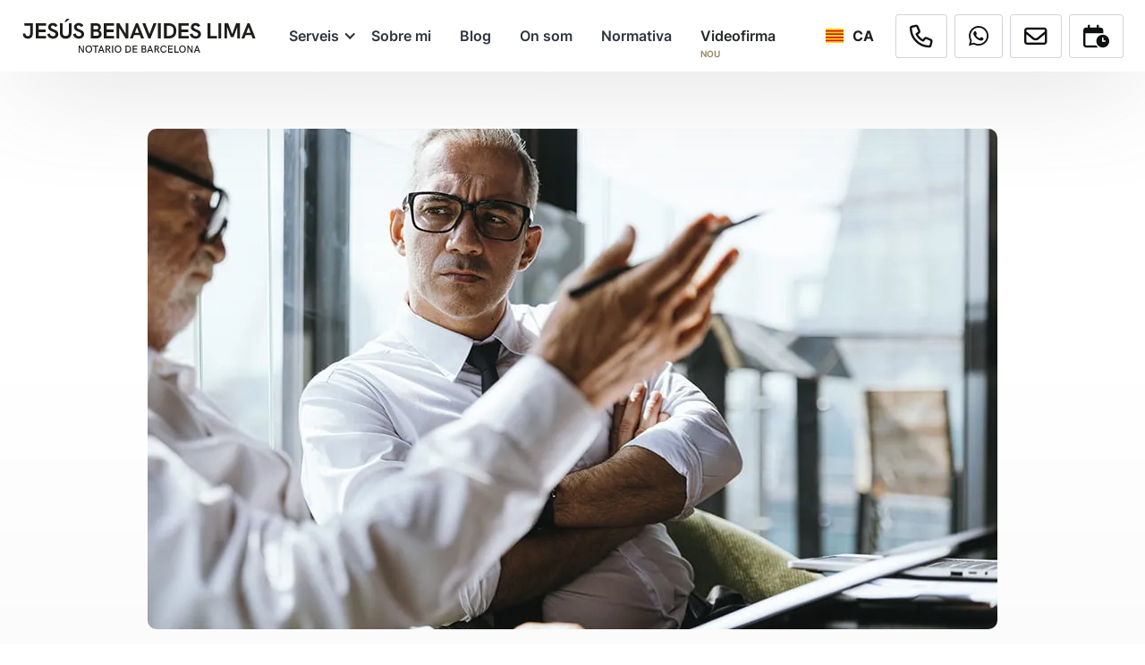

--- FILE ---
content_type: text/html; charset=utf-8
request_url: https://ca.jesusbenavides.es/serveis/renuncia-de-poder
body_size: 19682
content:
<!DOCTYPE html><!-- Last Published: Tue Feb 03 2026 05:55:27 GMT+0000 (Coordinated Universal Time) --><html data-wf-domain="ca.jesusbenavides.es" data-wf-page="63dd153148f4c73ebe83314b" data-wf-site="6138636facd54578bd8c7d72" lang="ca" data-wg-translated="ca"><head><meta charset="utf-8"><title>Renúncia de poder | Notaria Jesús Benavides</title><meta content="Troba aquí tota la informació rellevant sobre una renúncia de poder. Reserva la teva cita prèvia per signar a la nostra notaria a Barcelona." name="description"><meta content="Renúncia de poder | Notaria Jesús Benavides" property="og:title"><meta content="Troba aquí tota la informació rellevant sobre una renúncia de poder. Reserva la teva cita prèvia per signar a la nostra notaria a Barcelona." property="og:description"><meta content="https://cdn.prod.website-files.com/6138636facd54578bd8c7d72/61b9c440c599cc31148efd28_renuncia-de-poder_notaria-jesus-benavides.jpg" property="og:image"><meta content="Renúncia de poder | Notaria Jesús Benavides" property="twitter:title"><meta content="Troba aquí tota la informació rellevant sobre una renúncia de poder. Reserva la teva cita prèvia per signar a la nostra notaria a Barcelona." property="twitter:description"><meta content="https://cdn.prod.website-files.com/6138636facd54578bd8c7d72/61b9c440c599cc31148efd28_renuncia-de-poder_notaria-jesus-benavides.jpg" property="twitter:image"><meta property="og:type" content="website"><meta content="summary_large_image" name="twitter:card"><meta content="width=device-width, initial-scale=1" name="viewport"><link href="https://cdn.prod.website-files.com/6138636facd54578bd8c7d72/css/notaria-jesus-benavides.webflow.shared.a635ce3d4.min.css" rel="stylesheet" type="text/css" integrity="sha384-pjXOPUx01RsbH47je758RxWbsZsahHanKusEciMMNR/+56hvHn+CsFY9es05es/S" crossorigin="anonymous"><script type="text/javascript">!function(o,c){var n=c.documentElement,t=" w-mod-";n.className+=t+"js",("ontouchstart"in o||o.DocumentTouch&&c instanceof DocumentTouch)&&(n.className+=t+"touch")}(window,document);</script><link href="https://cdn.prod.website-files.com/6138636facd54578bd8c7d72/61963c89bc4d2045703515b8_Favicon-32-JBL.png" rel="shortcut icon" type="image/x-icon"><link href="https://cdn.prod.website-files.com/6138636facd54578bd8c7d72/61963c8b4ecb4b7f49c65328_Favicon-256-JBL.png" rel="apple-touch-icon"><link href="https://ca.jesusbenavides.es/serveis/renuncia-de-poder" rel="canonical"><script src="https://www.google.com/recaptcha/api.js" type="text/javascript"></script>


<!-- Launched: 01/12/2021 -->
<!-- WEB DESIGN BY UPPERSHIFT.COM-->
<!-- WEB DEVELOPMENT BY BALDIUM.COM-->



<!-- For IE <= 9 -->
<!--[if IE]>
<script type="text/javascript">
      if (window.location != "/internet-explorer") {
        window.location.pathname = "/internet-explorer";
        }
</script>
<![endif]-->

<!-- For IE > 9 -->
<script type="text/javascript">
    if (window.navigator.msPointerEnabled) {
      if (window.location.pathname != '/internet-explorer') {
        window.location.pathname = "/internet-explorer";
    }
  }
</script>


<!-- Google Tag Manager -->
<script>(function(w,d,s,l,i){w[l]=w[l]||[];w[l].push({'gtm.start':
new Date().getTime(),event:'gtm.js'});var f=d.getElementsByTagName(s)[0],
j=d.createElement(s),dl=l!='dataLayer'?'&l='+l:'';j.async=true;j.src=
'https://www.googletagmanager.com/gtm.js?id='+i+dl;f.parentNode.insertBefore(j,f);
})(window,document,'script','dataLayer','GTM-WLZ4LZH');</script>
<!-- End Google Tag Manager -->

<script id="cookieyes" type="text/javascript" src="https://cdn-cookieyes.com/client_data/6c76308743114d75e858e27b/script.js"></script> 

<!-- Fathom - beautiful, simple website analytics -->
	<script src="https://cdn.usefathom.com/script.js" data-site="BDLUYVPD" defer=""></script>
<!-- / Fathom -->

<!-- Ahrefs - website analytics -->
<script src="https://analytics.ahrefs.com/analytics.js" data-key="ctAH7VdhzSnOQcIitgcKLw" async=""></script>
<!-- / Ahrefs -->

<style>
.uppershift-sub-bullet {
  list-style-type: circle;
  margin-left: 30px;
}

.uppershift-sub-bullet-2 {
  list-style-type: circle;
  margin-left: 60px;
}

@media (max-width: 767px) {
  .uppershift-sub-bullet {
    list-style-type: circle;
    margin-left: 20px;
  }

  .uppershift-sub-bullet-2 {
    list-style-type: circle;
    margin-left: 40px;
  }
}
  .rich-text ul ul {
    list-style-type: circle !important; /* Changes the nested list items to empty circles */
  }
</style><link rel="preload" href="https://cdn.prod.website-files.com/6138636facd54578bd8c7d72/61b9c440c599cc31148efd28_renuncia-de-poder_notaria-jesus-benavides.jpg" as="image">
<meta property="og:url" content="https://jesusbenavides.es/servicios/renuncia-de-poder">

<link rel="preload" href="https://cdnbenavidescrm.azureedge.net/jesusbenavides-es/service-scheduler/index.css" as="style" onload="this.onload=null;this.rel='stylesheet'">
<noscript><link rel="stylesheet" href="https://cdnbenavidescrm.azureedge.net/jesusbenavides-es/service-scheduler/index.css"></noscript><script type="application/json" id="weglot-data">{"allLanguageUrls":{"es":"https://www.jesusbenavides.es/servicios/renuncia-de-poder","ca":"https://ca.jesusbenavides.es/serveis/renuncia-de-poder","en":"https://en.jesusbenavides.es/services/resignation-of-power","it":"https://it.jesusbenavides.es/servizi/rinuncia-al-potere","de":"https://de.jesusbenavides.es/dienstleistungen/ermaechtigungsverzicht","fr":"https://fr.jesusbenavides.es/services/renonciation-au-pouvoir","ru":"https://ru.jesusbenavides.es/uslugi/otstavka-vlasti"},"originalCanonicalUrl":"https://www.jesusbenavides.es/servicios/renuncia-de-poder","originalPath":"/servicios/renuncia-de-poder","settings":{"auto_switch":false,"auto_switch_fallback":null,"category":10,"custom_settings":{"button_style":{"with_name":false,"full_name":false,"is_dropdown":false,"with_flags":false,"flag_type":"rectangle_mat"},"switchers":[],"translate_search":false,"loading_bar":true,"hide_switcher":false,"translate_images":false,"subdomain":false,"wait_transition":true,"dynamic":""},"deleted_at":null,"dynamics":[],"excluded_blocks":[{"value":".weglot-exclude","description":null},{"value":".wg-dropdown-1-link","description":null},{"value":".wg-dropdown-1","description":null},{"value":".wg-element-wrapper","description":null},{"value":".wg-dd-1-list","description":null},{"value":".wg-selector-text-wrapper","description":null}],"excluded_paths":[],"external_enabled":false,"host":"www.jesusbenavides.es","is_dns_set":false,"is_https":true,"language_from":"es","language_from_custom_flag":null,"language_from_custom_name":null,"languages":[{"connect_host_destination":{"is_dns_set":true,"created_on_aws":1675281476,"host":"en.jesusbenavides.es"},"custom_code":null,"custom_flag":null,"custom_local_name":null,"custom_name":null,"enabled":true,"language_to":"en"},{"connect_host_destination":{"is_dns_set":true,"created_on_aws":1675281476,"host":"ca.jesusbenavides.es"},"custom_code":null,"custom_flag":null,"custom_local_name":null,"custom_name":null,"enabled":true,"language_to":"ca"},{"connect_host_destination":{"is_dns_set":true,"created_on_aws":1675281476,"host":"it.jesusbenavides.es"},"custom_code":null,"custom_flag":null,"custom_local_name":null,"custom_name":null,"enabled":true,"language_to":"it"},{"connect_host_destination":{"is_dns_set":true,"created_on_aws":1675281476,"host":"de.jesusbenavides.es"},"custom_code":null,"custom_flag":null,"custom_local_name":null,"custom_name":null,"enabled":true,"language_to":"de"},{"connect_host_destination":{"is_dns_set":true,"created_on_aws":1675281476,"host":"fr.jesusbenavides.es"},"custom_code":null,"custom_flag":null,"custom_local_name":null,"custom_name":null,"enabled":true,"language_to":"fr"},{"connect_host_destination":{"is_dns_set":true,"created_on_aws":1675281476,"host":"ru.jesusbenavides.es"},"custom_code":null,"custom_flag":null,"custom_local_name":null,"custom_name":null,"enabled":true,"language_to":"ru"}],"media_enabled":false,"page_views_enabled":false,"technology_id":13,"technology_name":"Webflow","translation_engine":3,"url_type":"SUBDOMAIN","versions":{"translation":1715264347,"slugTranslation":1765536564}}}</script>
<script async="" src="https://cdn.weglot.com/weglot.min.js?api_key=wg_bef3ea5b0899342b749102b806360aaa4&hide_switcher=true" type="text/javascript"></script><link href="https://www.jesusbenavides.es/servicios/renuncia-de-poder" hreflang="es" rel="alternate"><link href="https://ca.jesusbenavides.es/serveis/renuncia-de-poder" hreflang="ca" rel="alternate"><link href="https://en.jesusbenavides.es/services/resignation-of-power" hreflang="en" rel="alternate"><link href="https://it.jesusbenavides.es/servizi/rinuncia-al-potere" hreflang="it" rel="alternate"><link href="https://de.jesusbenavides.es/dienstleistungen/ermaechtigungsverzicht" hreflang="de" rel="alternate"><link href="https://fr.jesusbenavides.es/services/renonciation-au-pouvoir" hreflang="fr" rel="alternate"><link href="https://ru.jesusbenavides.es/uslugi/otstavka-vlasti" hreflang="ru" rel="alternate"></head><body><header class="navigation-full"><div data-collapse="medium" data-animation="default" data-duration="200" data-easing="ease-in" data-easing2="ease" role="banner" class="navigation w-nav"><div class="container container-navbar"><div class="div-block search-icon-navbar"><img src="https://cdn.prod.website-files.com/6138636facd54578bd8c7d72/61966b92ab1e3caa9207807a_search.svg" loading="eager" alt="" class="navbar-search-icon"></div><div class="navigation-link-wrapper"><a href="/" class="brand-logo w-nav-brand"><img src="https://cdn.prod.website-files.com/6138636facd54578bd8c7d72/6139365304376c44ff76faa8_LogotipoNegro_JBL.svg" alt="Logo Notaria Jesús Benavides" class="brand-logo-image"></a><nav role="navigation" class="menu-wrap w-nav-menu"><div data-hover="1" data-delay="0" data-w-id="b44b77d5-cac1-72ec-b97b-0274d2d27e79" class="dropdown dropdown-navbar-list w-dropdown"><div class="toggle is-dropdown w-dropdown-toggle"><div>Serveis</div><div class="icon-nav w-icon-dropdown-toggle"></div></div><nav class="dropdown-list w-dropdown-list"><div class="dropdown-wrapper"><div class="dropdown-container"><div class="w-layout-grid navigation-grid"><div id="w-node-_6ca613bd-59bd-71d7-c2af-5aad7e2c645c-7e2c6459" class="nav-column"><a href="/serveis" class="link-block w-inline-block"><div class="heading s hide-responsive">Serveis notarials</div></a><div class="w-layout-grid product-grid"><a data-w-id="6ca613bd-59bd-71d7-c2af-5aad7e2c6461" href="#" class="navigation-dropdown-link w-inline-block"><div class="navigation-link-content"><div class="small-image-block"><img src="https://cdn.prod.website-files.com/6138636facd54578bd8c7d72/615092979289ef4bbce2106c_Matrimonio-Notar%C3%ADa-Jesus-Benavides.webp" loading="lazy" alt="Matrimoni - Notaria Jesús Benavides" class="navigation-image"></div><div><div class="heading xxs navbar">Família</div><div class="text-icon-wrapper c-t-primary-90"><div class="link-icon-text">Veure serveis</div><div class="font-awesome-icon s-m-l-4"></div></div></div></div></a><a data-w-id="6ca613bd-59bd-71d7-c2af-5aad7e2c646d" href="#" class="navigation-dropdown-link w-inline-block"><div class="navigation-link-content"><div class="small-image-block"><img src="https://cdn.prod.website-files.com/6138636facd54578bd8c7d72/61801492567238b7880c3512_donacion-notaria-jesus-benavides.webp" loading="lazy" alt="Donació - Notaria Jesús Benavides" class="navigation-image"></div><div><div class="heading xxs navbar">Successions i donacions</div><div class="text-icon-wrapper c-t-primary-90"><div class="link-icon-text">Veure serveis</div><div class="font-awesome-icon s-m-l-4"></div></div></div></div></a><a data-w-id="6ca613bd-59bd-71d7-c2af-5aad7e2c6479" href="#" class="navigation-dropdown-link w-inline-block"><div class="navigation-link-content"><div class="small-image-block"><img src="https://cdn.prod.website-files.com/6138636facd54578bd8c7d72/641da092f4195b362f32f4b5_mercantil-notaria-jesus-benavides-lima.webp" loading="lazy" sizes="100vw" srcset="https://cdn.prod.website-files.com/6138636facd54578bd8c7d72/641da092f4195b362f32f4b5_mercantil-notaria-jesus-benavides-lima-p-500.webp 500w, https://cdn.prod.website-files.com/6138636facd54578bd8c7d72/641da092f4195b362f32f4b5_mercantil-notaria-jesus-benavides-lima-p-800.webp 800w, https://cdn.prod.website-files.com/6138636facd54578bd8c7d72/641da092f4195b362f32f4b5_mercantil-notaria-jesus-benavides-lima.webp 950w" alt="Serveis notarials - Mercantil - Notaria Jesús Benavides" class="navigation-image"></div><div><div class="heading xxs navbar">Mercantil</div><div class="text-icon-wrapper c-t-primary-90"><div class="link-icon-text">Veure serveis</div><div class="font-awesome-icon s-m-l-4"></div></div></div></div></a><a data-w-id="6ca613bd-59bd-71d7-c2af-5aad7e2c6485" href="#" class="navigation-dropdown-link w-inline-block"><div class="navigation-link-content"><div class="small-image-block"><img src="https://cdn.prod.website-files.com/6138636facd54578bd8c7d72/619006fc33c64a3052810918_Inmobiliario_Notaria-Jesus-Benavides.webp" loading="lazy" alt="Serveis notarials - Immobiliari i hipotecari - Notaria Jesús Benavides" class="navigation-image"></div><div><div class="heading xxs navbar">Immobiliari i hipotecari</div><div class="text-icon-wrapper c-t-primary-90"><div class="link-icon-text">Veure serveis</div><div class="font-awesome-icon s-m-l-4"></div></div></div></div></a><a data-w-id="6ca613bd-59bd-71d7-c2af-5aad7e2c6491" href="#" class="navigation-dropdown-link w-inline-block"><div class="navigation-link-content"><div class="small-image-block"><img src="https://cdn.prod.website-files.com/6138636facd54578bd8c7d72/641da091c76ae65cf627e64b_poderes-mercantil-notaria-jesus-benavides-lima.webp" loading="lazy" sizes="100vw" srcset="https://cdn.prod.website-files.com/6138636facd54578bd8c7d72/641da091c76ae65cf627e64b_poderes-mercantil-notaria-jesus-benavides-lima-p-500.webp 500w, https://cdn.prod.website-files.com/6138636facd54578bd8c7d72/641da091c76ae65cf627e64b_poderes-mercantil-notaria-jesus-benavides-lima-p-800.webp 800w, https://cdn.prod.website-files.com/6138636facd54578bd8c7d72/641da091c76ae65cf627e64b_poderes-mercantil-notaria-jesus-benavides-lima.webp 950w" alt="Poder general - Notaria Jesús Benavides" class="navigation-image"></div><div><div class="heading xxs navbar">Poders</div><div class="text-icon-wrapper c-t-primary-90"><div class="link-icon-text">Veure serveis</div><div class="font-awesome-icon s-m-l-4"></div></div></div></div></a><a data-w-id="6ca613bd-59bd-71d7-c2af-5aad7e2c649d" href="#" class="navigation-dropdown-link w-inline-block"><div class="navigation-link-content"><div class="small-image-block"><img src="https://cdn.prod.website-files.com/6138636facd54578bd8c7d72/641dff89932fbc316eb26599_actas-notaria-jesus-benavides-lima.webp" loading="lazy" sizes="100vw" srcset="https://cdn.prod.website-files.com/6138636facd54578bd8c7d72/641dff89932fbc316eb26599_actas-notaria-jesus-benavides-lima-p-500.webp 500w, https://cdn.prod.website-files.com/6138636facd54578bd8c7d72/641dff89932fbc316eb26599_actas-notaria-jesus-benavides-lima-p-800.webp 800w, https://cdn.prod.website-files.com/6138636facd54578bd8c7d72/641dff89932fbc316eb26599_actas-notaria-jesus-benavides-lima.webp 950w" alt="Acta de legitimació de signatura per a país estranger - Notaria Jesús Benavides" class="navigation-image"></div><div><div class="heading xxs navbar">Actes</div><div class="text-icon-wrapper c-t-primary-90"><div class="link-icon-text">Veure serveis</div><div class="font-awesome-icon s-m-l-4"></div></div></div></div></a><a href="/serveis/polisses" class="navigation-dropdown-link w-inline-block"><div class="navigation-link-content"><div class="small-image-block"><img src="https://cdn.prod.website-files.com/6138636facd54578bd8c7d72/6423f3ab24468d05ef4d63b7_polizas-notaria-jesus-benavides.webp" loading="lazy" sizes="100vw" srcset="https://cdn.prod.website-files.com/6138636facd54578bd8c7d72/6423f3ab24468d05ef4d63b7_polizas-notaria-jesus-benavides-p-500.webp 500w, https://cdn.prod.website-files.com/6138636facd54578bd8c7d72/6423f3ab24468d05ef4d63b7_polizas-notaria-jesus-benavides-p-800.webp 800w, https://cdn.prod.website-files.com/6138636facd54578bd8c7d72/6423f3ab24468d05ef4d63b7_polizas-notaria-jesus-benavides.webp 950w" alt="" class="navigation-image"></div><div><div class="heading xxs navbar">Pòlisses</div><div class="text-icon-wrapper c-t-primary-90"><div class="link-icon-text">Veure serveis</div><div class="font-awesome-icon s-m-l-4"></div></div></div></div></a><a href="/serveis/legitimacions" class="navigation-dropdown-link w-inline-block"><div class="navigation-link-content"><div class="small-image-block"><img src="https://cdn.prod.website-files.com/6138636facd54578bd8c7d72/641dc5107641308a20efc6c5_Legitimaciones-Notaria-Jesus-Benavides.webp" loading="lazy" sizes="100vw" srcset="https://cdn.prod.website-files.com/6138636facd54578bd8c7d72/641dc5107641308a20efc6c5_Legitimaciones-Notaria-Jesus-Benavides-p-500.webp 500w, https://cdn.prod.website-files.com/6138636facd54578bd8c7d72/641dc5107641308a20efc6c5_Legitimaciones-Notaria-Jesus-Benavides-p-800.webp 800w, https://cdn.prod.website-files.com/6138636facd54578bd8c7d72/641dc5107641308a20efc6c5_Legitimaciones-Notaria-Jesus-Benavides.webp 950w" alt="Legitimacions - Notaria Jesús Benavides" class="navigation-image"></div><div><div class="heading xxs navbar">Legitimacions</div><div class="text-icon-wrapper c-t-primary-90"><div class="link-icon-text">Veure serveis</div><div class="font-awesome-icon s-m-l-4"></div></div></div></div></a><a href="/serveis/testimonis" class="navigation-dropdown-link w-inline-block"><div class="navigation-link-content"><div class="small-image-block"><img src="https://cdn.prod.website-files.com/6138636facd54578bd8c7d72/6155a7efd1e84b12b4c5254e_Testimonios.webp" loading="lazy" alt="Testimonis - Notaria Jesús Benavides" class="navigation-image"></div><div><div class="heading xxs navbar">Testimonis</div><div class="text-icon-wrapper c-t-primary-90"><div class="link-icon-text">Veure serveis</div><div class="font-awesome-icon s-m-l-4"></div></div></div></div></a><a href="/fes-la-teva-consulta" class="navigation-dropdown-link w-inline-block"><div class="navigation-link-content"><div class="small-image-block"><img src="https://cdn.prod.website-files.com/6138636facd54578bd8c7d72/641da0922a7f8b09763fda30_segundas-copiasmercantil-notaria-jesus-benavides-lima.webp" loading="lazy" sizes="100vw" srcset="https://cdn.prod.website-files.com/6138636facd54578bd8c7d72/641da0922a7f8b09763fda30_segundas-copiasmercantil-notaria-jesus-benavides-lima-p-500.webp 500w, https://cdn.prod.website-files.com/6138636facd54578bd8c7d72/641da0922a7f8b09763fda30_segundas-copiasmercantil-notaria-jesus-benavides-lima-p-800.webp 800w, https://cdn.prod.website-files.com/6138636facd54578bd8c7d72/641da0922a7f8b09763fda30_segundas-copiasmercantil-notaria-jesus-benavides-lima.webp 950w" alt="Serveis notarials - Segones còpies - Notaria Jesús Benavides" class="navigation-image"></div><div><div class="heading xxs navbar">Segones còpies</div><div class="text-icon-wrapper c-t-primary-90"><div class="link-icon-text">Veure serveis</div><div class="font-awesome-icon s-m-l-4"></div></div></div></div></a><a rel="nofollow noopener" href="https://notaria.app/e426710ebfedbab8c1995caf1d706146446f424c063c27c667bb6ce85f10b02c-calculadora-notarial" target="_blank" class="navigation-dropdown-link w-inline-block"><div class="navigation-link-content"><div class="small-image-block"><img src="https://cdn.prod.website-files.com/6138636facd54578bd8c7d72/641da09079b1ee836c7468bb_presupuestosmercantil-notaria-jesus-benavides-lima.webp" loading="lazy" sizes="100vw" srcset="https://cdn.prod.website-files.com/6138636facd54578bd8c7d72/641da09079b1ee836c7468bb_presupuestosmercantil-notaria-jesus-benavides-lima-p-500.webp 500w, https://cdn.prod.website-files.com/6138636facd54578bd8c7d72/641da09079b1ee836c7468bb_presupuestosmercantil-notaria-jesus-benavides-lima.webp 950w" alt="Serveis notarials - Pressupostos i consultes fiscals - Notaria Jesús Benavides" class="navigation-image"></div><div><div class="heading xxs navbar">Pressupostos</div><div class="text-icon-wrapper c-t-primary-90"><div class="link-icon-text">Veure serveis</div><div class="font-awesome-icon s-m-l-4"></div></div></div></div></a><a href="/serveis/traduccion-jurada" class="navigation-dropdown-link w-inline-block"><div class="navigation-link-content"><div class="small-image-block"><img src="https://cdn.prod.website-files.com/6138636facd54578bd8c7d72/63da6ddbd316c3592c96006c_traduccion-jurada_notaria-jesus-benavides.webp" loading="lazy" sizes="100vw" srcset="https://cdn.prod.website-files.com/6138636facd54578bd8c7d72/63da6ddbd316c3592c96006c_traduccion-jurada_notaria-jesus-benavides-p-500.webp 500w, https://cdn.prod.website-files.com/6138636facd54578bd8c7d72/63da6ddbd316c3592c96006c_traduccion-jurada_notaria-jesus-benavides-p-800.webp 800w, https://cdn.prod.website-files.com/6138636facd54578bd8c7d72/63da6ddbd316c3592c96006c_traduccion-jurada_notaria-jesus-benavides.webp 950w" alt="Traducció jurada" class="navigation-image"></div><div><div class="heading xxs navbar">Traduccions Jurades</div><div class="text-icon-wrapper c-t-primary-90"><div class="link-icon-text">Veure més</div><div class="font-awesome-icon s-m-l-4"></div></div></div></div></a></div><div class="container-search search-navbar"><form action="/search" class="search-module w-form"><img src="https://cdn.prod.website-files.com/6138636facd54578bd8c7d72/618a6e9a0dd50f28414a17ce_lupa.svg" alt="" class="search-icon"><input class="search-bar w-input" maxlength="256" name="query" placeholder="Quin tràmit desitges signar?" type="search" id="search-menu-dropdown" required=""><input type="submit" class="search-submit w-button" value="Cercar"></form></div></div></div></div></div></nav></div><a href="/sobre-mi" class="toggle w-nav-link">Sobre mi</a><a href="/blog" class="toggle w-nav-link">Blog</a><a href="/on-estem" class="toggle hide-responsive w-nav-link">On som</a><a href="/normativa" class="toggle w-nav-link">Normativa</a><a href="/portal-notarial" class="toogle is-new w-inline-block"><div class="navbar_link-badge-wrapper"><div>Videofirma</div><div class="new-badge">NOU</div></div></a><a rel="nofollow noopener" href="https://goo.gl/maps/XuQEdGhZTmjZPEZ66" target="_blank" class="toggle hide-desktop google-reviews w-inline-block"><div>Google Reseñas</div><img src="https://cdn.prod.website-files.com/6138636facd54578bd8c7d72/629e4729d4856671e2f0fad4_google.svg" loading="lazy" alt="" class="google-review-icon menu"></a><div data-w-id="6aa3268e-0f6c-52c6-beed-21b78c1e56b3" class="wg-element-wrapper sw6 is-mobile" data-wg-notranslate=""><div data-hover="true" data-delay="300" data-w-id="6aa3268e-0f6c-52c6-beed-21b78c1e56b4" class="wg-dropdown-1 w-dropdown"><div lang="en" class="wg-dd-1-togle w-dropdown-toggle"><div class="wg-selector-text-wrapper"><div class="wg-flag"><img src="https://cdn.prod.website-files.com/6138636facd54578bd8c7d72/63dc4c74fb3255791e7e58c6_gb.svg" alt="Bandera Inglaterra" class="wg-flag-ico"></div><div>EN</div></div></div><nav class="wg-dd-1-list wg-dropdown-link-flag w-dropdown-list"><a lang="es" href="#" class="wg-dropdown-1-link w-inline-block"><div class="wg-selector-text-wrapper"><div class="wg-flag"><img src="https://cdn.prod.website-files.com/6138636facd54578bd8c7d72/63dc4c74fb32558cb67e58c5_es.svg" alt="Bandera España" class="wg-flag-ico"></div><div>ES</div></div></a><a lang="ca" href="#" class="wg-dropdown-1-link w-inline-block"><div class="wg-selector-text-wrapper"><div class="wg-flag"><img src="https://cdn.prod.website-files.com/6138636facd54578bd8c7d72/63dc4f26360c22c9a3c41359_Flag-CAT.svg" alt="" class="wg-flag-ico"></div><div>CA</div></div></a><a lang="de" href="#" class="wg-dropdown-1-link w-inline-block"><div class="wg-selector-text-wrapper"><div class="wg-flag"><img src="https://cdn.prod.website-files.com/6138636facd54578bd8c7d72/63d9aae91371a8e19ef81cc4_de.svg" alt="Bandera Alemania" class="wg-flag-ico"></div><div>DE</div></div></a><a lang="it" href="#" class="wg-dropdown-1-link w-inline-block"><div class="wg-selector-text-wrapper"><div class="wg-flag"><img src="https://cdn.prod.website-files.com/6138636facd54578bd8c7d72/63dc4eb69edd2d3ffeafe20b_italy.svg" alt="Bandera Italia" class="wg-flag-ico"></div><div>IT</div></div></a><a lang="fr" href="#" class="wg-dropdown-1-link w-inline-block"><div class="wg-selector-text-wrapper"><div class="wg-flag"><img src="https://cdn.prod.website-files.com/6138636facd54578bd8c7d72/63dc4c74fb325523d97e58c3_fr.svg" alt="Bandera Francia" class="wg-flag-ico"></div><div>FR</div></div></a><a lang="ru" href="#" class="wg-dropdown-1-link w-inline-block"><div class="wg-selector-text-wrapper"><div class="wg-flag"><img src="https://cdn.prod.website-files.com/6138636facd54578bd8c7d72/63dc4c74fb325597fd7e58c4_ru.svg" alt="Bandera Rusia" class="wg-flag-ico"></div><div>RU</div></div></a></nav></div></div></nav></div><div class="navigation-secondary-link"><div class="menu-button-responsive w-nav-button"><div class="w-icon-nav-menu"></div></div><div class="navbar-buttons"><div class="navbar-buttons_component"><div data-w-id="d45248aa-07a6-d2c9-6f9b-325df621609e" class="wg-element-wrapper sw6" data-wg-notranslate=""><div data-hover="true" data-delay="300" data-w-id="d45248aa-07a6-d2c9-6f9b-325df621609f" class="wg-dropdown-1 w-dropdown"><div lang="en" class="wg-dd-1-togle w-dropdown-toggle"><div class="wg-selector-text-wrapper"><div class="wg-flag"><img src="https://cdn.prod.website-files.com/6138636facd54578bd8c7d72/63dc4c74fb3255791e7e58c6_gb.svg" alt="Bandera Inglaterra" class="wg-flag-ico"></div><div>EN</div></div></div><nav class="wg-dd-1-list wg-dropdown-link-flag w-dropdown-list"><a lang="es" href="#" class="wg-dropdown-1-link w-inline-block"><div class="wg-selector-text-wrapper"><div class="wg-flag"><img src="https://cdn.prod.website-files.com/6138636facd54578bd8c7d72/63dc4c74fb32558cb67e58c5_es.svg" alt="Bandera España" class="wg-flag-ico"></div><div>ES</div></div></a><a lang="ca" href="#" class="wg-dropdown-1-link w-inline-block"><div class="wg-selector-text-wrapper"><div class="wg-flag"><img src="https://cdn.prod.website-files.com/6138636facd54578bd8c7d72/63dc4f26360c22c9a3c41359_Flag-CAT.svg" alt="" class="wg-flag-ico"></div><div>CA</div></div></a><a lang="de" href="#" class="wg-dropdown-1-link w-inline-block"><div class="wg-selector-text-wrapper"><div class="wg-flag"><img src="https://cdn.prod.website-files.com/6138636facd54578bd8c7d72/63d9aae91371a8e19ef81cc4_de.svg" alt="Bandera Alemania" class="wg-flag-ico"></div><div>DE</div></div></a><a lang="it" href="#" class="wg-dropdown-1-link w-inline-block"><div class="wg-selector-text-wrapper"><div class="wg-flag"><img src="https://cdn.prod.website-files.com/6138636facd54578bd8c7d72/63dc4eb69edd2d3ffeafe20b_italy.svg" alt="Bandera Italia" class="wg-flag-ico"></div><div>IT</div></div></a><a lang="fr" href="#" class="wg-dropdown-1-link w-inline-block"><div class="wg-selector-text-wrapper"><div class="wg-flag"><img src="https://cdn.prod.website-files.com/6138636facd54578bd8c7d72/63dc4c74fb325523d97e58c3_fr.svg" alt="Bandera Francia" class="wg-flag-ico"></div><div>FR</div></div></a><a lang="ru" href="#" class="wg-dropdown-1-link w-inline-block"><div class="wg-selector-text-wrapper"><div class="wg-flag"><img src="https://cdn.prod.website-files.com/6138636facd54578bd8c7d72/63dc4c74fb325597fd7e58c4_ru.svg" alt="Bandera Rusia" class="wg-flag-ico"></div><div>RU</div></div></a></nav></div></div><div class="button-separator"></div><a id="click-navbar-haz-tu-consulta" href="tel:+34935957550" class="button outline w-inline-block"><div class="font-awesome-icon size-16-rem"></div></a><div class="button-separator"></div><a id="click-navbar-whatsapp" href="https://wa.me/+34682622963" target="_blank" class="button outline w-inline-block"><div class="font-awesome-icon font-awesome-brands size-1-6-rem"></div></a><div class="button-separator"></div><a id="click-navbar-haz-tu-consulta" href="/fes-la-teva-consulta" class="button outline w-inline-block"><div class="font-awesome-icon size-16-rem"></div></a><div class="button-separator"></div></div><a href="#contacto" data-w-id="f35af724-0683-2e64-4d0a-a0d332b81297" class="button outline w-inline-block"><div class="font-awesome-icon size-16-rem"></div></a></div></div></div></div><div><div class="modal-menu-services familia"><div data-w-id="dd5910a5-50ae-ad38-fd8b-a202ed7eabb1" class="close-tag-modal-fullscreen"><img src="https://cdn.prod.website-files.com/6138636facd54578bd8c7d72/618ff0f038f8dbcca152a18b_close-white.svg" loading="lazy" width="40" height="40" alt=""></div><div class="modal-fullscreen-div-block"><div class="heading c-t-primary-90 s-m-b-32 t-a-c s-m-t-0 select-a-service">Selecciona un servei:</div><a href="/serveis/matrimoni" class="modal-fullscreen-link">Matrimoni</a><a href="/serveis/capitulacions-matrimonials" class="modal-fullscreen-link">Capitulacions matrimonials</a><a href="/serveis/divorci" class="modal-fullscreen-link">Divorci</a><a href="/serveis/parella-de-fet" class="modal-fullscreen-link">Parella de fet</a><a href="/serveis/dissolucio-d-una-parella-de-fet" class="modal-fullscreen-link">Dissolució de parella de fet</a><a href="/serveis/emancipacion" class="modal-fullscreen-link">Emancipació</a><a href="/serveis/nomenament-de-tutor" class="modal-fullscreen-link">Nomenament de tutor</a><a href="/serveis/autocuratela" class="modal-fullscreen-link">Autocuratela</a><a href="/serveis/asistencia" class="modal-fullscreen-link">Assistència</a><a href="/serveis/constitucion-de-patrimoni-protegit" class="modal-fullscreen-link">Constitució de patrimoni protegit</a><a href="/serveis/aportacion-a-un-patrimoni-protegit" class="modal-fullscreen-link">Aportació a patrimoni protegit</a></div></div><div class="modal-menu-services sucesiones"><div data-w-id="dd5910a5-50ae-ad38-fd8b-a202ed7eabcb" class="close-tag-modal-fullscreen"><img src="https://cdn.prod.website-files.com/6138636facd54578bd8c7d72/618ff0f038f8dbcca152a18b_close-white.svg" loading="lazy" width="40" height="40" alt=""></div><div class="modal-fullscreen-div-block"><div class="heading c-t-primary-90 s-m-b-32 t-a-c s-m-t-0 select-a-service">Selecciona un servei:</div><a href="/serveis/testament" class="modal-fullscreen-link">Testament</a><a href="/serveis/declaracions-d-hereus-intestats" class="modal-fullscreen-link">Declaració d' hereus</a><a href="/serveis/acceptacio-d-herencia" class="modal-fullscreen-link">Acceptació d' herència</a><a href="/serveis/renuncia-d-herencia" class="modal-fullscreen-link">Renúncia d' herència</a><a href="/serveis/addicion-d-herencia" class="modal-fullscreen-link">Addició d' herència</a><a href="/serveis/pacte-successori" class="modal-fullscreen-link">Pacte successori</a><a href="/serveis/testament-vital" class="modal-fullscreen-link">Últimes voluntats (o testament vital)</a><a href="/serveis/donacion" class="modal-fullscreen-link">Donació</a><a href="/serveis/lliurament-de-legitima" class="modal-fullscreen-link">Pagament de llegítima</a><a href="/serveis/lliurament-o-presa-possessio-de-llegat" class="modal-fullscreen-link">Lliurament de llegats</a><a href="/serveis/venda-de-drets-hereditaris" class="modal-fullscreen-link">Venda de drets hereditaris</a><a href="/serveis/certificat-successori-europeu" class="modal-fullscreen-link">Certificat successori europeu</a></div></div><div class="modal-menu-services mercantil"><div data-w-id="dd5910a5-50ae-ad38-fd8b-a202ed7eabe9" class="close-tag-modal-fullscreen"><img src="https://cdn.prod.website-files.com/6138636facd54578bd8c7d72/618ff0f038f8dbcca152a18b_close-white.svg" loading="lazy" width="40" height="40" alt=""></div><div class="modal-fullscreen-div-block"><div class="heading c-t-primary-90 s-m-b-32 t-a-c s-m-t-0 select-a-service">Selecciona un servei:</div><a href="/serveis/constitucion-de-societat" class="modal-fullscreen-link">Constitució de societat</a><a href="/serveis/compravenda-de-participacions-o-accions" class="modal-fullscreen-link">Compravenda de participacions</a><a href="/serveis/poder-general-mercantil" class="modal-fullscreen-link">Poder general mercantil</a><a href="/serveis/acta-de-titularitat-real" class="modal-fullscreen-link">Acta de titularitat real</a><a href="/serveis/cessament-i-nomenament-d-administrador" class="modal-fullscreen-link">Cessament i nomenament d' administrador</a><a href="/serveis/trasllat-de-domicili-social" class="modal-fullscreen-link">Trasllat de domicili social</a><a href="/serveis/canvi-de-denominacion-social" class="modal-fullscreen-link">Canvi de denominació social</a><a href="/serveis/augment-de-capital-social" class="modal-fullscreen-link">Augment de capital social</a><a href="/serveis/reduccio-de-capital-social" class="modal-fullscreen-link">Reducció de capital social</a><a href="/serveis/elevacio-a-public-d-acords-socials" class="modal-fullscreen-link">Elevació a públic</a><a href="/serveis/modificacio-d-estatuts-socials" class="modal-fullscreen-link">Modificació d' estatuts socials</a><a href="/serveis/acta-notarial-de-junta" class="modal-fullscreen-link">Acta notarial de Junta</a><a href="/serveis/dissolucio-i-liquidacio-de-societat" class="modal-fullscreen-link">Dissolució i/o liquidació de societat</a></div></div><div class="modal-menu-services inmobiliario"><div data-w-id="dd5910a5-50ae-ad38-fd8b-a202ed7eac09" class="close-tag-modal-fullscreen"><img src="https://cdn.prod.website-files.com/6138636facd54578bd8c7d72/618ff0f038f8dbcca152a18b_close-white.svg" loading="lazy" width="40" height="40" alt=""></div><div class="modal-fullscreen-div-block"><div class="heading c-t-primary-90 s-m-b-32 t-a-c s-m-t-0 select-a-service">Selecciona un servei:</div><a href="/serveis/prestam-hipotecari" class="modal-fullscreen-link">Préstec hipotecari</a><a href="/serveis/compravenda-d-un-immoble" class="modal-fullscreen-link">Compravenda d' un immoble</a><a href="/serveis/cancellacio-d-hipoteca" class="modal-fullscreen-link">Cancel·lació d'hipoteca</a><a href="/serveis/acta-de-fixacio-de-saldo" class="modal-fullscreen-link">Acta de fixació de saldo</a><a href="/serveis/contracte-d-arres" class="modal-fullscreen-link">Contracte d’arres </a><a href="/serveis/opcion-de-compra" class="modal-fullscreen-link">Opció de compra</a><a href="/serveis/moratoria-hipotecaria" class="modal-fullscreen-link">Moratòria hipotecària</a><a href="/serveis/extincion-de-condomini" class="modal-fullscreen-link">Extinció de condomini</a><a href="/serveis/declaracio-d-obra-nova" class="modal-fullscreen-link">Declaració d' obra nova</a><a href="/serveis/division-horitzontal" class="modal-fullscreen-link">Divisió horitzontal</a><a href="/serveis/acta-de-transparencia" class="modal-fullscreen-link">Acta de transparència (LCCI)</a><a href="/serveis/novacion-prestamo-hipotecario" class="modal-fullscreen-link">Novació préstec hipotecari</a><a href="/serveis/subrogacion-de-creditor" class="modal-fullscreen-link">Reordenació de creditor</a></div></div><div class="modal-menu-services poderes"><div data-w-id="dd5910a5-50ae-ad38-fd8b-a202ed7eac29" class="close-tag-modal-fullscreen"><img src="https://cdn.prod.website-files.com/6138636facd54578bd8c7d72/618ff0f038f8dbcca152a18b_close-white.svg" loading="lazy" width="40" height="40" alt=""></div><div class="modal-fullscreen-div-block"><div class="heading c-t-primary-90 s-m-b-32 t-a-c s-m-t-0 select-a-service">Selecciona un servei:</div><a href="/serveis/poder-especial" class="modal-fullscreen-link">Poder especial</a><a href="/serveis/poder-general" class="modal-fullscreen-link">Poder general</a><a href="/serveis/poder-preventiu" class="modal-fullscreen-link">Poder preventiu</a><a href="/serveis/poder-per-a-plets" class="modal-fullscreen-link">Poder per a plets</a><a href="/serveis/ratificacion" class="modal-fullscreen-link">Ratificació</a><a href="/serveis/revocacion-de-poder" class="modal-fullscreen-link">Revocació de poder</a><a href="/serveis/renuncia-de-poder" aria-current="page" class="modal-fullscreen-link w--current">Renúncia de poder</a><a href="/serveis/substitucion-de-poder" class="modal-fullscreen-link">Substitució de poder</a><a href="/serveis/subapoderament" class="modal-fullscreen-link">Subapoderament</a></div></div><div class="modal-menu-services actas"><div data-w-id="dd5910a5-50ae-ad38-fd8b-a202ed7eac41" class="close-tag-modal-fullscreen"><img src="https://cdn.prod.website-files.com/6138636facd54578bd8c7d72/618ff0f038f8dbcca152a18b_close-white.svg" loading="lazy" width="40" height="40" alt=""></div><div class="modal-fullscreen-div-block"><div class="heading c-t-primary-90 s-m-b-32 t-a-c s-m-t-0 select-a-service">Selecciona un servei:</div><a href="/serveis/acta-de-diposit" class="modal-fullscreen-link">Acta de dipòsit</a><a href="/serveis/acta-de-legitimacion-de-firma-para-pais-estranger" class="modal-fullscreen-link">Acta de legitimació de signatura</a><a href="/serveis/acta-de-manifestacions" class="modal-fullscreen-link">Acta de manifestacions</a><a href="/serveis/acta-de-notificacio" class="modal-fullscreen-link">Acta de notificació</a><a href="/serveis/acta-de-notorietat" class="modal-fullscreen-link">Acta de notorietat</a><a href="/serveis/acta-de-presencia" class="modal-fullscreen-link">Acta de presència</a><a href="/serveis/acta-de-protocollitzacio" class="modal-fullscreen-link">Acta de protocol·lització</a><a href="/serveis/acta-de-sorteig" class="modal-fullscreen-link">Acta de sorteig</a></div></div></div><div class="search-modal transparent"><div class="search-modal-bg"></div><div class="search-body"><div class="main-container"><form action="/search" class="search-module w-form"><img src="https://cdn.prod.website-files.com/6138636facd54578bd8c7d72/618a6e9a0dd50f28414a17ce_lupa.svg" alt="" class="search-icon"><input class="search-bar w-input" maxlength="256" name="query" placeholder="Quin tràmit desitges signar?" type="search" id="search" required=""><input type="submit" class="search-submit w-button" value="Cercar"></form></div></div></div></header><div class="hero-section hero-gradient"><div class="container"><div class="wrapper-m"><div class="hero-title-centered s-m-b-32"><img src="https://cdn.prod.website-files.com/6138636facd54578bd8c7d72/61b9c440c599cc31148efd28_renuncia-de-poder_notaria-jesus-benavides.webp" sizes="(max-width: 479px) 93vw, (max-width: 767px) 96vw, (max-width: 991px) 94vw, 95vw" srcset="https://cdn.prod.website-files.com/6138636facd54578bd8c7d72/61b9c440c599cc31148efd28_renuncia-de-poder_notaria-jesus-benavides-p-800.webp 800w, https://cdn.prod.website-files.com/6138636facd54578bd8c7d72/61b9c440c599cc31148efd28_renuncia-de-poder_notaria-jesus-benavides.webp 950w" alt="Renúncia de poder - Notaria Jesús Benavides" class="hero-image"><div class="tagline">Poders</div><h1 class="heading xl">Renúncia de poder</h1><div class="ctas-wrapper"><a href="#contacto" class="button medium w-inline-block"><div class="button-text">Demanar cita</div></a><div class="button-separator"></div><a href="#presupuesto" class="button medium secondary s-m-t-16 w-inline-block"><div class="button-text">Veure pressupost orientatiu</div></a></div></div></div></div></div><div class="section-standard t-a-c"><div class="container"><div class="wrapper-m"><div class="long-content-center"><div class="section-title centered section-arrow"><div class="heading s heading-steps">Pas 1</div><h2 class="heading l">Què és una renúncia de poder?</h2></div><img src="https://cdn.prod.website-files.com/5b76a5c95f32618c182788b0/5f74baab2b230283a5875a7b_down-arrow.png" loading="lazy" alt="" class="icon-arrow-down s-m-b-16"><div class="rich-text max-width-820 w-richtext"><p>És el document notarial mitjançant el qual una persona, que va rebre en el seu degut moment un poder per actuar en nom i representació d' una altra, decideix no continuar amb aquest mandat representatiu. De manera que, voluntàriament, decideix finalitzar la seva capacitat de celebrar actes o negocis jurídics en nom i representació del poderdant.</p></div></div></div></div></div><div class="section-standard c-b-primary-10"><div class="container w-container"><div class="wrapper-m"><div class="long-content-center"><div class="section-title centered section-arrow"><div class="heading s heading-steps">Pas 2</div><h2 class="heading l"><strong>Què necessito per revocar un poder davant notari? </strong></h2></div><img src="https://cdn.prod.website-files.com/5b76a5c95f32618c182788b0/5f74baab2b230283a5875a7b_down-arrow.png" loading="lazy" alt="" class="icon-arrow-down s-m-b-16"><div class="services-div-block-documentation"><a data-w-id="be767af8-5bb6-f427-16a2-3210482f714c" href="#" class="link-block s-m-y-12 w-inline-block"><div style="background-color:rgb(196,191,182)" class="font-awesome-block round"><div class="font-awesome-icon _300 medium"></div></div><div class="div-block max-width-500"><h3 class="heading xs s-m-b-0-0"><strong>Particular (o una persona física)</strong></h3><div class="link-styles">Veure més informació</div></div></a><a data-w-id="be767af8-5bb6-f427-16a2-3210482f7156" href="#" class="link-block s-m-y-12 w-inline-block"><div style="background-color:rgb(196,191,182)" class="font-awesome-block round"><div class="font-awesome-icon _300 medium"></div></div><div class="div-block max-width-500"><h3 class="heading xs s-m-b-0-0"><strong>Empresa (o persona jurídica)</strong></h3><div class="link-styles">Veure més informació</div></div></a></div></div></div></div></div><div id="presupuesto" class="section-standard"><div class="container w-container"><div class="wrapper-m"><div class="long-content-center"><div class="section-title centered section-arrow"><div class="heading s heading-steps">Pas 3</div><h2 class="heading l"><strong>Quant costa la renúncia d'un poder davant notari? </strong></h2></div><img src="https://cdn.prod.website-files.com/5b76a5c95f32618c182788b0/5f74baab2b230283a5875a7b_down-arrow.png" loading="lazy" alt="" class="icon-arrow-down s-m-b-16"><div class="long-content-center"><div class="button-group"><a href="https://notaria.app/poderes?renuncia" id="calculadora-poder-renuncia" target="_blank" class="button medium w-button">Calculadora aranzelària</a><a href="https://benavidescrmstorage.blob.core.windows.net/jesusbenavides-es/servicios/poderes/renuncia-de-poder/PRESUPUESTO_RENUNCIA_DEL_APODERADO_JBL.pdf" id="click-presupuesto-renuncia-de-poder" target="_blank" class="button medium outline w-button">Veure pressupost orientatiu</a></div><div class="rich-text t-a-j s-m-t-32 w-richtext"><p>Es tracta d' un pressupost merament informatiu i no vinculant. Aquest està calculat en base a dos criteris: 1) el nostre coneixement sobre l'Aranzel Notarial <a href="https://www.boe.es/buscar/act.php?id=BOE-A-1989-28111" target="_blank" rel="nofollow noopener"><strong>(Reial Decret 1426/1989, de 17 novembre)</strong></a> i 2) la nostra experiència diària en la preparació d'aquest tipus de document notarial. No obstant això, qualsevol variació (a l'alça o a la baixa) serà degudament justificada en el moment d'emetre la factura definitiva que generi el servei notarial prestat.</p></div></div></div></div></div></div><div class="section-standard c-b-primary-10"><div class="container w-container"><div class="wrapper-m"><div class="long-content-center"><div class="section-title centered section-arrow"><div class="heading s heading-steps">Pas 4</div><h2 class="heading l">Més preguntes freqüents</h2></div><img src="https://cdn.prod.website-files.com/5b76a5c95f32618c182788b0/5f74baab2b230283a5875a7b_down-arrow.png" loading="lazy" alt="" class="icon-arrow-down s-m-b-16"></div><div class="long-content-center"><div class="faq-question-wrapper"><div class="faq-main-bar"><div class="faq-circle"><img src="https://cdn.prod.website-files.com/6138636facd54578bd8c7d72/61395030ba2cf9061f828d21_plus.svg" alt="" class="faq-icon noselect"></div><h3 class="heading xs s-m-b-0-0"><strong>En què consisteix la renúncia d'un poder?</strong><br></h3></div><div class="faq-content faq-content-secondary"><div class="accordion-content-inner"><div class="rich-text w-richtext"><p>Com és sabut, un poder és un document, que adopta forma d' escriptura pública, en virtut del qual, una persona, que es denomina poderdant, concedeix facultats a una altra persona, que rep la denominació d' apoderat, perquè aquest darrer, en nom i representació del poderdant, pugui celebrar els actes o negocis jurídics que es detallen en el cos de l' escriptura.<br></p><p>Com és lògic, l'exercici d'aquestes facultats representatives és un acte voluntari, que pot estar emmarcat en una relació contractual entre poderdant i apoderat (en el cas que per exemple existís una contraprestació pels serveis prestats) o, per contra, en un acte gratuït o desinteressat per part de l'apoderat (el que succeeix per exemple en el cas d'un poder atorgat per un pare que pateix una incapacitat física a favor d' un fill perquè aquest pugui gestionar els seus assumptes econòmics i patrimonials).<br></p><p>Sigui com sigui, com s' indica, la funció de l' apoderat és un acte purament voluntari, el qual pot ser exercit per aquest tot el temps que desitgi o, si s' escau, el que estipuli l' apoderament però que, en qualsevol cas, i sigui la circumstància que sigui, pot abandonar quan desitgi, podent per tant renunciar a aquesta responsabilitat i cessar en aquesta possibilitat d' actuar en nom i representació del poderdant.<br></p><p>A tal efecte, i més enllà de la possibilitat de simplement no utilitzar el poder, per poder formalitzar solemne i adequadament aquesta renúncia, serà necessari i convenient atorgar la corresponent escriptura de renúncia de poder, els detalls de la qual s' analitzaran a continuació.<br></p></div></div></div></div><div class="faq-question-wrapper"><div class="faq-main-bar"><div class="faq-circle"><img src="https://cdn.prod.website-files.com/6138636facd54578bd8c7d72/61395030ba2cf9061f828d21_plus.svg" alt="" class="faq-icon noselect"></div><h3 class="heading xs s-m-b-0-0"><strong>Per a què serveix la renúncia a un poder?</strong><br></h3></div><div class="faq-content faq-content-secondary"><div class="accordion-content-inner"><div class="rich-text w-richtext"><p>Com s' ha indicat, mitjançant la renúncia a l' apoderament, l' apoderat designat, de forma voluntària, manifesta de forma solemne la seva voluntat de cessar en el càrrec designat, de manera que, a partir d' aquell moment, ja no tindrà capacitat per celebrar actes o negocis jurídics en nom i representació del poderdant.<br></p><p>En la realitat material són múltiples les situacions que poden desencadenar la necessitat de renunciar a l' apoderament que es va atorgar, com, per exemple:</p><ul role="list"><li>Finalització de la relació contractual entre poderdant i apoderat que justificava la necessitat de representació mitjançant l' apoderament.</li><li>Desavinences o conflictes entre apoderat i poderdant que determinen la voluntat d' aquell de finalitzar el mandat representatiu.</li><li>Assumpció de les facultats representatives per una altra persona en un altre apoderament que buiden de contingut la funció o actuació de l' apoderat. </li><li>Qualsevol altra circumstància extraordinària (com una malaltia) que impedeixi a l'apoderat desenvolupar adequadament la seva funció.<br></li></ul></div></div></div></div><div class="faq-question-wrapper"><div class="faq-main-bar"><div class="faq-circle"><img src="https://cdn.prod.website-files.com/6138636facd54578bd8c7d72/61395030ba2cf9061f828d21_plus.svg" alt="" class="faq-icon noselect"></div><h3 class="heading xs s-m-b-0-0"><strong>Es pot renunciar a qualsevol classe de poder?</strong><br></h3></div><div class="faq-content faq-content-secondary"><div class="accordion-content-inner"><div class="rich-text w-richtext"><p>Efectivament, és possible renunciar a qualsevol classe de poder que s' atorgui, ja es tracti d' un apoderament general o especial per a un acte o negoci jurídic concret.</p></div></div></div></div><div class="faq-question-wrapper"><div class="faq-main-bar"><div class="faq-circle"><img src="https://cdn.prod.website-files.com/6138636facd54578bd8c7d72/61395030ba2cf9061f828d21_plus.svg" alt="" class="faq-icon noselect"></div><h3 class="heading xs s-m-b-0-0"><strong>Es pot renunciar al poder en qualsevol moment?</strong><br></h3></div><div class="faq-content faq-content-secondary"><div class="accordion-content-inner"><div class="rich-text w-richtext"><p>Efectivament, igual que succeeix amb la revocació del poder, l' apoderat pot renunciar al seu càrrec quan desitja, sense cap limitació.</p></div></div></div></div><div class="faq-question-wrapper"><div class="faq-main-bar"><div class="faq-circle"><img src="https://cdn.prod.website-files.com/6138636facd54578bd8c7d72/61395030ba2cf9061f828d21_plus.svg" alt="" class="faq-icon noselect"></div><h3 class="heading xs s-m-b-0-0"><strong>Ha de tenir en compte alguna particularitat en la renúncia l'apoderat?</strong><br></h3></div><div class="faq-content faq-content-secondary"><div class="accordion-content-inner"><div class="rich-text w-richtext"><p>Com s' ha indicat, l' apoderat pot renunciar a la seva responsabilitat quan desitgi, però perquè aquesta té efectes, en primer lloc, ha de posar en coneixement del poderdant la seva renúncia a l' apoderament.<br></p><p>Així mateix, per garantir la continuïtat dels negocis o actes que portin raó al poder, la llei determina que, en cas que el motiu de l'apoderament sigui un contracte subjacent de mandat, l'apoderat haurà de continuar amb la seva gestió fins que el mandant hagi pogut prendre les disposicions necessàries per cobrir aquesta falta (com per exemple,  l' atorgament d' un poder a favor d' una altra persona per suplir les funcions de l' apoderat que renuncia).<br></p><p>En aquest cas, haurà de tenir en compte l' apoderat que si no complís amb aquesta obligació, la llei determina que aquest haurà d' indemnitzar el poderdant pels perjudicis causats, llevat que la seva renúncia es fon en la impossibilitat de continuar exercint el mandat sense greu detriment propi.<br></p></div></div></div></div><a data-w-id="4a158856-c0b8-f042-c5ba-c94dc9247c9a" href="#" class="button medium secondary load-more-faq w-button">Veure més preguntes freqüents</a><div style="height:0PX" class="more-faq"><div class="faq-question-wrapper"><div class="faq-main-bar"><div class="faq-circle"><img src="https://cdn.prod.website-files.com/6138636facd54578bd8c7d72/61395030ba2cf9061f828d21_plus.svg" alt="" class="faq-icon noselect"></div><h3 class="heading xs s-m-b-0-0"><strong>Cal que concorri una causa concreta per renunciar al poder?</strong><br></h3></div><div class="faq-content faq-content-secondary"><div class="accordion-content-inner"><div class="rich-text w-richtext"><p>Per suposat que no, doncs la renúncia a un poder és un acte discrecional i lliure de l' apoderat, que es pot realitzar en qualsevol moment, sense que sigui necessari acreditar o justificar una causa concreta per a això.</p></div></div></div></div><div class="faq-question-wrapper"><div class="faq-main-bar"><div class="faq-circle"><img src="https://cdn.prod.website-files.com/6138636facd54578bd8c7d72/61395030ba2cf9061f828d21_plus.svg" alt="" class="faq-icon noselect"></div><h3 class="heading xs s-m-b-0-0"><strong>Com es realitzarà la renúncia del poder?</strong><br></h3></div><div class="faq-content faq-content-secondary"><div class="accordion-content-inner"><div class="rich-text w-richtext"><p>Per procedir a la renúncia del poder, si aquest va ser atorgat mitjançant una escriptura pública, caldrà acudir novament a un notari als efectes d' atorgar una escriptura de renúncia de poder, és a dir, un acte formal que en el qual l' apoderat manifesta de forma formal i solemne que, de forma voluntària, desitja finalitzar de la seva responsabilitat com a apoderat del poderdant,  renunciant doncs a aquestes facultats representatives.</p></div></div></div></div><div class="faq-question-wrapper"><div class="faq-main-bar"><div class="faq-circle"><img src="https://cdn.prod.website-files.com/6138636facd54578bd8c7d72/61395030ba2cf9061f828d21_plus.svg" alt="" class="faq-icon noselect"></div><h3 class="heading xs s-m-b-0-0"><strong>Es pot atorgar la renúncia del poder en qualsevol notaria?</strong><br></h3></div><div class="faq-content faq-content-secondary"><div class="accordion-content-inner"><div class="rich-text w-richtext"><p>Efectivament, és possible atorgar l' escriptura de renúncia d' un poder en qualsevol notari d' Espanya, sense que sigui obligatori atorgar-la en la mateixa notaria que originalment va autoritzar el poder que al qual es renuncia.<br></p><p>En aquest cas, si s' atorga la renúncia en una altra notaria diferent, el notari que autoritzi el document, d' ofici, ho comunicarà al notari titular del protocol en què consta l' esmentat poder, als efectes que en pugui deixar constància en la matriu.<br></p></div></div></div></div><div class="faq-question-wrapper"><div class="faq-main-bar"><div class="faq-circle"><img src="https://cdn.prod.website-files.com/6138636facd54578bd8c7d72/61395030ba2cf9061f828d21_plus.svg" alt="" class="faq-icon noselect"></div><h3 class="heading xs s-m-b-0-0"><strong>Qui pot atorgar l'escriptura de renúncia de poder?</strong><br></h3></div><div class="faq-content faq-content-secondary"><div class="accordion-content-inner"><div class="rich-text w-richtext"><p>L' escriptura de renúncia de poder només pot ser atorgada per l' apoderat a favor del qual es va atorgar l' escriptura de poder a la qual es pretén renunciar.</p></div></div></div></div><div class="faq-question-wrapper"><div class="faq-main-bar"><div class="faq-circle"><img src="https://cdn.prod.website-files.com/6138636facd54578bd8c7d72/61395030ba2cf9061f828d21_plus.svg" alt="" class="faq-icon noselect"></div><h3 class="heading xs s-m-b-0-0"><strong>Qui acudirà a la notaria a signar la renúncia del poder?</strong><br></h3></div><div class="faq-content faq-content-secondary"><div class="accordion-content-inner"><div class="rich-text w-richtext"><p>Només hi acudirà l' apoderat que renuncia, sense que sigui necessari que hi acudeixi el poderdant.</p></div></div></div></div><div class="faq-question-wrapper"><div class="faq-main-bar"><div class="faq-circle"><img src="https://cdn.prod.website-files.com/6138636facd54578bd8c7d72/61395030ba2cf9061f828d21_plus.svg" alt="" class="faq-icon noselect"></div><h3 class="heading xs s-m-b-0-0"><strong>S'ha d'informar el poder de la renúncia del poder?</strong><br></h3></div><div class="faq-content faq-content-secondary"><div class="accordion-content-inner"><div class="rich-text w-richtext"><p>Com és lògic, l' apoderat ha d' informar el poderdant de la renúncia al seu poder, als efectes que aquest tingui constància de tal circumstància per així, poder protegir adequadament els seus interessos, atorgant per exemple un nou poder a favor d' una altra persona perquè sigui aquesta qui assumeixi a partir d' ara les facultats representatives que requereix.<br></p><p>Més enllà de la lògica indicada, com ja s' ha detallat en una pregunta precedent, la llei obliga l' apoderat que renunciï al seu mandat representatiu a notificar-ho al poderdant, amb l' obligació de, a més, continuar amb les gestions que habitualment realitza fins que el poderdant pugui adoptar les decisions necessàries per cobrir la seva falta.<br></p><p>Pel que fa a la manera com s' ha de comunicar aquesta renúncia, la llei no imposa cap obligació al respecte, de manera que pot tractar-se d' un aspecte que realitzi el propi poderdant o, si es desitja, és possible encomanar la notificació de la renúncia a l' oficina notarial, als efectes de deixar constància fefaent que el poderdant ha rebut la notificació de la renúncia,  cosa que pot ser convenient en cas que existeixi una relació conflictiva entre ambdues parts que així ho aconselli.<br></p></div></div></div></div><div class="faq-question-wrapper"><div class="faq-main-bar"><div class="faq-circle"><img src="https://cdn.prod.website-files.com/6138636facd54578bd8c7d72/61395030ba2cf9061f828d21_plus.svg" alt="" class="faq-icon noselect"></div><h3 class="heading xs s-m-b-0-0"><strong>Quan em lliuraran l'escriptura de renúncia?</strong><br></h3></div><div class="faq-content faq-content-secondary"><div class="accordion-content-inner"><div class="rich-text w-richtext"><p>Un cop s' hagi signada l' escriptura de renúncia, l' oficina notarial procedirà, en el mateix acte, a lliurar una còpia autèntica de l' escriptura de renúncia del poder al ja antic apoderat, perquè aquest en faci l' ús que correspongui.</p></div></div></div></div><div class="faq-question-wrapper"><div class="faq-main-bar"><div class="faq-circle"><img src="https://cdn.prod.website-files.com/6138636facd54578bd8c7d72/61395030ba2cf9061f828d21_plus.svg" alt="" class="faq-icon noselect"></div><h3 class="heading xs s-m-b-0-0"><strong>Si presento una minusvalidesa o impediment físic que limita, dificulta o impedeix la meva mobilitat, ¿pot venir el Notari a signar la renúncia al meu domicili?</strong><br></h3></div><div class="faq-content faq-content-secondary"><div class="accordion-content-inner"><div class="rich-text w-richtext"><p>Per suposat, el notari pot desplaçar-se a signar la renúncia al seu domicili, ja que la llei obliga a garantir el servei públic notarial a totes aquelles persones minusvàlides, malaltes o amb mobilitat reduïda que no puguin acudir per si mateixes a l' oficina notarial.<br></p><p>No obstant això, caldrà tenir en compte que, en tal cas, per una qüestió de competència territorial del notari requerit, haurà de tractar-se d' un notari de la localitat en qüestió en la qual es trobi el domicili de la persona que no pot desplaçar-se.<br></p></div></div></div></div><div class="faq-question-wrapper"><div class="faq-main-bar"><div class="faq-circle"><img src="https://cdn.prod.website-files.com/6138636facd54578bd8c7d72/61395030ba2cf9061f828d21_plus.svg" alt="" class="faq-icon noselect"></div><h3 class="heading xs s-m-b-0-0"><strong>La renúncia del poder s'inscriu en alguna mena de Registre?</strong><br></h3></div><div class="faq-content faq-content-secondary"><div class="accordion-content-inner"><div class="rich-text w-richtext"><p>Lamentablement, en l' actualitat, la normativa vigent no preveu la inscripció dels poders atorgats per persones físiques en cap Registre públic, la qual cosa sens dubte seria positiva ja que oferiria garanties de major seguretat jurídica als operadors, ja que qualsevol interessat que contractés amb l' apoderat podria consultar si aquest apoderament segueix vigent o,  per contra, ha estat revocat.<br></p><p>Així doncs, per tant, lògicament la seva renúncia tampoc s' inscriu en cap registre públic.<br></p><p>Addicionalment, és menester indicar que, en el passat, es va intentar crear un registre de revocació de poders en el qual s' inscriguessin totes les revocacions de poders, per així poder verificar la seva vigència. No obstant això, aquest Registre, previst en una norma reglamentària, va ser considerat il·legal pel Tribunal Suprem i aquest va quedar sense efecte, per la qual cosa, com s'indica, en l'actualitat no existeix cap registre en el qual s'inscrigui l'atorgament o la revocació de poders.<br></p></div></div></div></div><div class="faq-question-wrapper"><div class="faq-main-bar"><div class="faq-circle"><img src="https://cdn.prod.website-files.com/6138636facd54578bd8c7d72/61395030ba2cf9061f828d21_plus.svg" alt="" class="faq-icon noselect"></div><h3 class="heading xs s-m-b-0-0"><strong>Quines altres causes poden provocar la finalització de la vigència del poder?</strong><br></h3></div><div class="faq-content faq-content-secondary"><div class="accordion-content-inner"><div class="rich-text w-richtext"><p>Més enllà de la figura de la renúncia que s'ha explicat en aquestes preguntes, la llei determina que l'apoderament també finalitzarà en cas de revocació del poder (figura que s'explica amb detall en un altre apartat d'aquesta pàgina web) o en cas d'incapacitat de l'apoderat.<br></p><p>Així mateix, també quedarà sense efecte en cas que el poderdant o l'apoderat morin o, si s'escau, qualsevol d'ells sigui declarat pròdig (supòsit en el qual una persona malbarata el seu patrimoni en béns superflus, com per exemple en cas d'addiccions al joc, a resultes de la qual se'l nomena un curador perquè vetlli pel seu patrimoni i autoritzi,  si s' escau, quins actes o negocis concrets pot celebrar) o entri en situació de concurs o insolvència.<br></p></div></div></div></div></div></div></div></div></div><div class="section-standard"><div class="container w-container"><div class="wrapper-m"><div class="long-content-center"><div class="section-title centered section-arrow"><div class="heading s heading-steps">Pas 5</div><h2 class="heading l">On puc consultar la normativa aplicable al respecte?</h2></div><img src="https://cdn.prod.website-files.com/5b76a5c95f32618c182788b0/5f74baab2b230283a5875a7b_down-arrow.png" loading="lazy" alt="" class="icon-arrow-down s-m-b-16"><div target="_blank" class="rich-text t-a-j w-richtext"><p><strong>NORMATIVA ESTATAL:</strong></p><ul role="list"><li>En relació amb el contracte de mandat, <a href="https://www.boe.es/buscar/act.php?id=BOE-A-1889-4763" target="_blank" rel="nofollow noopener"><strong>vegeu els articles 1709 i següents del Codi Civil</strong></a>.</li><li>Sobre els supòsits de finalització de l' apoderament, <a href="https://www.boe.es/buscar/act.php?id=BOE-A-1889-4763&amp;p=20180804&amp;tn=1#civ-18" target="_blank" rel="nofollow noopener"><strong>vegeu l' article 1732 del Codi Civil</strong></a>.</li><li>Sobre la renúncia de l' apoderament, <a href="https://www.boe.es/buscar/act.php?id=BOE-A-1889-4763&amp;p=20180804&amp;tn=1#civ-18" target="_blank" rel="nofollow noopener"><strong>vegeu els articles 1736 i 1737 del Codi Civil</strong></a>.<strong><br><br></strong></li></ul><p><strong>NORMATIVA AUTONÒMICA:</strong></p><ul role="list"><li>Pel que fa a la regulació pròpia del mandat en l' àmbit del Dret Civil català, <a href="https://www.boe.es/buscar/doc.php?id=BOE-A-2017-2466" target="_blank" rel="nofollow noopener"><strong>vegeu els articles 622-21 i següents del Llibre VI del Codi Civil de Catalunya</strong></a>.</li></ul></div></div></div></div></div><div id="contacto" class="section-standard c-b-primary-10"><div class="container w-container"><div class="wrapper-m"><div class="long-content-center"><div class="section-title centered section-arrow"><div class="heading s heading-steps">Pas 6</div><h2 class="heading l">Demanar cita</h2></div><img src="https://cdn.prod.website-files.com/5b76a5c95f32618c182788b0/5f74baab2b230283a5875a7b_down-arrow.png" loading="lazy" alt="" class="icon-arrow-down s-m-b-16"><div class="cta-section-wrapper"><div style="display:flex" class="cta-buttons-block"><a href="#contact-form" data-w-id="93305648-7c02-1aa4-4de8-c9910ebd93fe" class="button-fluid medium s-m-y-12 w-inline-block"><div class="text-icon-wrapper"><div class="font-awesome-block cta-buttons"><div class="font-awesome-icon _300 medium"></div></div><div class="body-text m t-a-l c-t-neutral-10 s-m-r-16">Compleixo els requisits i vull reservar hora</div><div class="button small ghost s-m-l-4 cta-continue-button"><div>Continuar</div></div></div></a><a href="#contact-form" data-w-id="93305648-7c02-1aa4-4de8-c9910ebd9408" class="button-fluid medium outline s-m-y-12 w-inline-block"><div class="text-icon-wrapper"><div class="font-awesome-block cta-buttons"><div class="font-awesome-icon _300 medium"></div></div><div class="body-text m t-a-l s-m-r-4">Tinc dubtes i vull resoldre-les</div><div class="button small outline s-m-l-4 cta-continue-button"><div>Continuar</div></div></div></a></div><div id="contact-form"></div><div style="display:none" class="cta-block-return"><a data-w-id="93305648-7c02-1aa4-4de8-c9910ebd9413" href="#" class="button small secondary w-inline-block"><div class="text-icon-wrapper"><div class="font-awesome-icon _400 s-m-r-4"> </div><div class="button-text">Tornar</div></div></a></div><div style="display:none" class="form-section-standard cita"><div class="form-container w-form"><form method="post" id="wf-form-cita-renuncia-de-poder" name="wf-form-cita-renuncia-de-poder" data-name="cita-renuncia-de-poder" class="form-consulta form-single-service" data-wf-page-id="63dd153148f4c73ebe83314b" data-wf-element-id="93305648-7c02-1aa4-4de8-c9910ebd941b"><div class="div-block s-m-b-32"><h3 class="heading s">Selecciona data i hora i demana la teva cita online</h3></div><div class="w-embed w-script"><div id="scheduler-container"></div>
<input type="hidden" id="scheduled_date" name="scheduled_date" required="">
<script>
    var schedulerLoaded = false;

    function loadScheduler () {
        if (window.availabilityCalendar) {
            if (schedulerLoaded) return;
            window.availabilityCalendar.bindToInput('#scheduler-container', '#scheduled_date', 'renuncia-de-poder');
        } else {
            setTimeout(loadScheduler, 300);
        }
    }

    var blocker  = document.querySelector('.form-section-standard.cita');
    var previousValue = blocker.style.display;

    var observer = new MutationObserver( function(mutations){
        mutations.forEach( function(mutation) {
            if (mutation.attributeName !== 'style') return;
            var currentValue = mutation.target.style.display;
            if (currentValue !== previousValue) {
               if (previousValue === "none" && currentValue !== "none") {
                 loadScheduler();
               }

               previousValue = mutation.target.style.display;
            }
        });
    });


    observer.observe(blocker, { attributes: true });
</script></div><div class="_2-columns-fields s-m-t-24"><div class="field-wrapper first-name-wrapper"><label for="first_name" class="contact-label">Nom</label><input class="contact-field w-input" maxlength="256" name="first_name" data-name="first_name" placeholder="" type="text" id="field" required=""></div><div class="field-wrapper"><label for="last_name" class="contact-label">Cognoms</label><input class="contact-field w-input" maxlength="256" name="last_name" data-name="last_name" placeholder="" type="text" id="field" required=""></div></div><div class="field-wrapper"><label for="email" class="contact-label">Correu electrònic</label><input class="contact-field w-input" maxlength="256" name="email" data-name="email" placeholder="" type="email" id="field" required=""></div><div class="field-wrapper"><label for="mobile" class="contact-label">Telèfon</label><input class="contact-field w-input" maxlength="256" name="mobile" data-name="mobile" placeholder="" type="tel" id="field" required=""></div><div class="field-wrapper"><label for="contact-method-3" class="contact-label">Com prefereixes que contactem amb mi?</label><select id="field" name="contact-method" data-name="contact-method" required="" data-role="reason" class="select-field w-select"><option value="Por correo electrónico">Per correu electrònic</option><option value="Por teléfono">Per telèfon</option></select></div><div class="field-wrapper"><label for="field" class="contact-label">Comentari (opcional)</label><textarea id="field" name="reason" maxlength="5000" data-name="reason" placeholder="Vols esmentar o preguntar-nos alguna cosa més?" class="contact-field contact-message-field w-input"></textarea></div><label class="w-checkbox checkbox-field"><input type="checkbox" name="terms-2" id="checkbox" data-name="Terms 2" required="" class="w-checkbox-input checkbox"><span for="terms-2" class="checkbox-label w-form-label">Accepto els <a href="/avis-legal" target="_blank">Termes i Condicions</a></span></label><div data-sitekey="6LcrkwwqAAAAAFhL_Gp0pUbDLi226Geex71TWsnO" class="w-form-formrecaptcha recpatcha-component g-recaptcha g-recaptcha-error g-recaptcha-disabled"></div><input type="submit" data-wait="Enviando..." class="button-fluid medium w-button" value="Enviar"></form><div class="success-message w-form-done"><div class="div-block-centered-content"><div class="lottie-animation" data-w-id="93305648-7c02-1aa4-4de8-c9910ebd943b" data-animation-type="lottie" data-src="https://cdn.prod.website-files.com/5b76a5c95f32618c182788b0/5f808b34090bda2b5a090239_confirmation.json" data-loop="0" data-direction="1" data-autoplay="1" data-is-ix2-target="0" data-renderer="svg" data-default-duration="2" data-duration="0"></div><h2 class="heading-confirmation"><strong>Moltes gràcies! </strong></h2><div class="text-block-4">Hem rebut la teva consulta i ens posarem en contacte amb mi pròximament.</div><div class="success-trigger"></div></div></div><div class="w-form-fail"><div>Hi va haver un error en enviar les teves dades. Per favor contacta amb nosaltres per telèfon. Sentim les molèsties.</div></div></div></div><div style="display:none" class="form-section-standard dudas"><div class="form-container w-form"><form method="post" id="wf-form-dudas-renuncia-de-poder" name="wf-form-dudas-renuncia-de-poder" data-name="dudas-renuncia-de-poder" class="form-consulta form-single-service" data-wf-page-id="63dd153148f4c73ebe83314b" data-wf-element-id="93305648-7c02-1aa4-4de8-c9910ebd9447"><div class="additional-info s-m-b-32"><div class="font-awesome-icon s-m-r-12"></div><div class="alert-content"><div class="popup-title">Avís important</div><div class="body-text s">Per proporcionar-te el millor servei i reduir els temps d'espera i gestió del teu tràmit, <strong>revisa per favor detalladament tota la informació</strong> en aquesta pàgina abans de posar-te en contacte amb nosaltres.</div></div></div><div class="_2-columns-fields"><div class="field-wrapper first-name-wrapper"><label for="first_name" class="contact-label">Nom</label><input class="contact-field w-input" maxlength="256" name="first_name" data-name="first_name" placeholder="" type="text" id="field" required=""></div><div class="field-wrapper"><label for="last_name" class="contact-label">Cognoms</label><input class="contact-field w-input" maxlength="256" name="last_name" data-name="last_name" placeholder="" type="text" id="field" required=""></div></div><div class="field-wrapper"><label for="email" class="contact-label">Correu electrònic</label><input class="contact-field w-input" maxlength="256" name="email" data-name="email" placeholder="" type="email" id="field" required=""></div><div class="field-wrapper"><label for="mobile" class="contact-label">Telèfon</label><input class="contact-field w-input" maxlength="256" name="mobile" data-name="mobile" placeholder="" type="tel" id="field" required=""></div><div class="field-wrapper"><label for="contact-method-3" class="contact-label">Com prefereixes que contactem amb mi?</label><select required="" name="contact-method" data-name="contact-method" id="field" data-role="reason" class="select-field w-select"><option value="Por correo electrónico">Per correu electrònic</option><option value="Por teléfono">Per telèfon</option></select></div><div class="field-wrapper"><label for="field" class="contact-label">La teva consulta</label><textarea data-name="reason" maxlength="5000" required="" name="reason" id="field" placeholder="Com et podem ajudar?" class="contact-field contact-message-field w-input"></textarea></div><label class="w-checkbox checkbox-field"><input type="checkbox" required="" name="terms-2" data-name="Terms 2" id="checkbox" class="w-checkbox-input checkbox"><span for="terms-2" class="checkbox-label w-form-label">Accepto els <a href="/avis-legal" target="_blank">Termes i Condicions</a></span></label><div data-sitekey="6LcrkwwqAAAAAFhL_Gp0pUbDLi226Geex71TWsnO" class="w-form-formrecaptcha recpatcha-component g-recaptcha g-recaptcha-error g-recaptcha-disabled"></div><input type="submit" data-wait="Enviando..." class="button-fluid medium w-button" value="Enviar"></form><div class="success-message w-form-done"><div class="div-block-centered-content"><div class="lottie-animation" data-w-id="93305648-7c02-1aa4-4de8-c9910ebd946b" data-animation-type="lottie" data-src="https://cdn.prod.website-files.com/5b76a5c95f32618c182788b0/5f808b34090bda2b5a090239_confirmation.json" data-loop="0" data-direction="1" data-autoplay="1" data-is-ix2-target="0" data-renderer="svg" data-default-duration="2" data-duration="0"></div><h2 class="heading-confirmation"><strong>Moltes gràcies! </strong></h2><div class="text-block-4">Hem rebut la teva consulta i ens posarem en contacte amb mi pròximament.</div><div class="success-trigger"></div></div></div><div class="w-form-fail"><div>Hi va haver un error en enviar les teves dades. Per favor contacta amb nosaltres per telèfon. Sentim les molèsties.</div></div></div></div></div></div></div></div></div><div style="opacity:0" class="modal-service-documentation-1"><div id="modal-bg-close" data-w-id="d2e57c5d-80ae-94ba-4502-88b4f5ec9fbc" class="modal-bg-close"></div><div class="modal-div-block-special"><div id="close-tag-modal" data-w-id="d2e57c5d-80ae-94ba-4502-88b4f5ec9fbe" class="close-tag-modal"><img src="https://cdn.prod.website-files.com/5b76a5c95f32618c182788b0/5f69f7c3c534d0747329a7e2_error.png" loading="lazy" width="40" height="40" alt="" class="image-7"></div><div class="div-block-icon-text-service div-block-popup-service-intro"><div class="font-awesome-block"><div class="font-awesome-icon _300 big s-m-r-8"></div></div><h3 class="heading s s-m-b-0-0">Particular (o persona física)</h3></div><p class="body-text m s-m-t-24">Documentació necessària per a nacional:</p><div class="services-div-block-documentation"><div class="div-block flex s-m-b-16"><div class="font-awesome-block round"><div class="font-awesome-icon _300 medium"></div></div><div><div class="heading s s-m-b-0-0">Document nacional d' identitat</div><div class="text-block-5">(Imprescindible aportar l'original i en vigor)</div></div></div></div><p class="body-text m s-m-t-24">Documentació necessària per a estrangers:</p><div class="services-div-block-documentation"><div class="div-block flex s-m-b-16"><div class="font-awesome-block round"><div class="font-awesome-icon _300 medium"></div></div><div><div class="heading s s-m-b-0-0">Passaport + NIE en vigor</div><div class="text-block-5">(Imprescindible aportar l'original i en vigor)</div></div></div></div><div class="additional-info s-m-t-32"><div class="font-awesome-icon _300 medium s-m-r-12"></div><div class="alert-content"><div class="popup-title">Avís important</div><div class="body-text s">Serà imprescindible facilitar-li al notari <strong>la còpia del poder que és objecte de renúncia.</strong> O bé, les dades principals mínimes que permetin identificar-la com són: <strong>el nom i cognoms del notari, població, data i número de protocol.</strong></div></div></div></div></div><div style="opacity:0" class="modal-service-documentation-2"><div id="modal-bg-close" data-w-id="0f271e04-ef5e-7b39-65c2-ba173f151397" class="modal-bg-close"></div><div class="modal-div-block-special"><div id="close-tag-modal" data-w-id="0f271e04-ef5e-7b39-65c2-ba173f151399" class="close-tag-modal"><img src="https://cdn.prod.website-files.com/5b76a5c95f32618c182788b0/5f69f7c3c534d0747329a7e2_error.png" loading="lazy" width="40" height="40" alt="" class="image-7"></div><div class="div-block-icon-text-service div-block-popup-service-intro"><div class="font-awesome-block"><div class="font-awesome-icon _300 big s-m-r-8"></div></div><h3 class="heading s s-m-b-0-0">Empresa (o persona jurídica)</h3></div><p class="body-text m s-m-t-24">Documentació necessària:</p><div class="services-div-block-documentation"><div class="div-block flex s-m-b-16"><div class="font-awesome-block round"><div class="font-awesome-icon _300 medium"></div></div><div><div class="heading s s-m-b-0-0">Document nacional d' identitat</div><div class="text-block-5">(Imprescindible aportar l'original i en vigor)</div></div></div></div><div class="services-div-block-documentation"><div class="div-block flex s-m-b-16"><div class="font-awesome-block round"><div class="font-awesome-icon _300 medium"></div></div><div><div class="heading s s-m-b-0-0">Poder notarial o nomenament de l' administrador</div><div class="text-block-5">(Còpia autèntica on s'acrediti la representació)</div></div></div></div><div class="services-div-block-documentation"><div class="div-block flex s-m-b-16"><div class="font-awesome-block round"><div class="font-awesome-icon _300 medium"></div></div><div><div class="heading s s-m-b-0-0">Constitució de la societat</div><div class="text-block-5">(Còpia autèntica)</div></div></div></div><div class="services-div-block-documentation"><div class="div-block flex s-m-b-16"><div class="font-awesome-block round"><div class="font-awesome-icon _300 medium"></div></div><div><div class="heading s s-m-b-0-0">Acta de titularitat real</div><div class="text-block-5">(Còpia autèntica)</div></div></div></div><div class="rich-text s-m-t-32 w-richtext"><p>En cas que es tractés d' una <strong>empresa estrangera</strong> caldrà aportar <strong>a més</strong>:</p><ul role="list"><li>La documentació societària exposada TRADUÏDA I APOSTILLADA</li><li>Certificat oficial acreditatiu de la inscripció de l' empresa en el seu registre corresponent</li><li>NIF espanyol de l' empresa estrangera</li><li>El representant de l' empresa estrangera ha de tenir Passaport i NIE en vigor</li></ul></div><div class="additional-info s-m-t-32"><div class="font-awesome-icon _300 medium s-m-r-12"></div><div class="alert-content"><div class="popup-title">Avís important</div><div class="body-text s">Serà imprescindible facilitar-li al notari <strong>la còpia del poder que és objecte de renúncia.</strong> O bé, les dades principals mínimes que permetin identificar-la com són: <strong>el nom i cognoms del notari, població, data i número de protocol.</strong></div></div></div></div></div><footer class="footer"><div class="container"><div class="footer-bottom"><div class="div-block footer-text-block"><div><strong>Notaria Jesús Benavides ©</strong> <span id="year"><strong>2025</strong></span> <strong>Tots els drets reservats.</strong> Aquest web no té finalitat comercial. El seu propòsit és merament informatiu.</div></div><div class="div-block flex sh-m-t-16"><div class="body-text s-m-r-12"><a href="/avis-legal" class="vertical-menu-link">Avís Legal</a></div><div class="body-text"><a href="/politica-de-cookies" class="vertical-menu-link">Cookies</a></div></div></div></div></footer><div class="navigation_menu_tablet"><a href="/on-estem" id="click-home-mobile-como-llegar" class="navigation-item w-inline-block"><img src="https://cdn.prod.website-files.com/6138636facd54578bd8c7d72/61940251d77cfb6ee83fb9e0_Direccion%20-%20Jesus%20Benavides%20Lima.svg" loading="lazy" height="" alt="" class="menu-icon"><div class="nav-link-text">Ubicació</div></a><a id="click-home-mobile-llamar-telefono" href="tel:+34935957550" class="navigation-item w-inline-block"><img src="https://cdn.prod.website-files.com/6138636facd54578bd8c7d72/61940251d77cfb14103fb9e2_Telefono%20-%20Jesus%20Benavides%20Lima.svg" loading="lazy" height="" alt="" class="menu-icon"><div class="nav-link-text">Telèfon</div></a><a href="/fes-la-teva-consulta" id="click-home-mobile-haz-tu-consulta" class="navigation-item w-inline-block"><img src="https://cdn.prod.website-files.com/6138636facd54578bd8c7d72/61940251d77cfb61923fb9e3_Mail%20-%20Jesus%20Benavides%20Lima.svg" loading="lazy" height="" alt="" class="menu-icon"><div class="nav-link-text">Consulta</div></a><a href="/demanar-cita" id="click-home-mobile-pedir-cita" class="navigation-item w-inline-block"><img src="https://cdn.prod.website-files.com/6138636facd54578bd8c7d72/620febbe71bbb221986fa83b_cita-online.svg" loading="lazy" height="" alt="" class="menu-icon"><div class="nav-link-text">Cita</div></a><a id="click-home-mobile-horario" data-w-id="dd3671f1-5cf7-4a31-5bfb-9931f5d1904e" href="#" class="navigation-item w-inline-block"><img src="https://cdn.prod.website-files.com/6138636facd54578bd8c7d72/61940251d77cfb43db3fb9e1_Horario%20-%20Jesus%20Benavides%20Lima.svg" loading="lazy" height="" alt="" class="menu-icon"><div class="nav-link-text">Horari</div></a><a href="https://wa.me/+34682622963" id="click-home-mobile-whatsapp" target="_blank" class="navigation-item w-inline-block"><img src="https://cdn.prod.website-files.com/6138636facd54578bd8c7d72/6282827e76ab3d5f6c20fb8d_whatsapp.svg" loading="lazy" height="" alt="" class="menu-icon"><div class="nav-link-text">WhatsApp</div></a><div class="modal-horario"><div id="modal-bg-close" data-w-id="4cc6c8d5-da25-0a84-a17a-3b12c16b63e7" class="modal-bg-close"></div><div class="modal-div-block-horario"><div data-w-id="4cc6c8d5-da25-0a84-a17a-3b12c16b63e9" class="close-tag-modal"><img src="https://cdn.prod.website-files.com/6138636facd54578bd8c7d72/6149c82d53204a20efecefbe_Close.png" loading="lazy" width="40" height="40" alt=""></div><div class="modal-content"><h3 class="heading m">HORARI</h3><div class="horario-item s-m-t-16"><div><strong>Dilluns</strong></div><div>9:00 - 14:00</div></div><div class="horario-item"><div><strong>Dimarts</strong></div><div>9:00 - 14:00</div></div><div class="horario-item"><div><strong>Dimecres</strong></div><div>9:00 - 14:00</div></div><div class="horario-item"><div><strong>Dijous</strong></div><div>9:00 - 19:00</div></div><div class="horario-item"><div><strong>Divendres</strong></div><div>9:00 - 14:00</div></div><div class="horario-item"><div><strong>Dissabte</strong></div><div>Tancat</div></div><div class="horario-item"><div><strong>Diumenge</strong></div><div>Tancat</div></div><div class="spacer-xsmall"></div><div class="faq1_component"><div class="faq1_accordion"><div data-w-id="4cc6c8d5-da25-0a84-a17a-3b12c16b641b" class="faq1_question"><div><strong>Horari addicional</strong></div><div class="faq1_icon-wrapper"><div class="icon-embed-small w-embed"><svg width="100%" height="100%" viewBox="0 0 32 32" fill="none" xmlns="http://www.w3.org/2000/svg">
<path fill-rule="evenodd" clip-rule="evenodd" d="M16.5303 20.8839C16.2374 21.1768 15.7626 21.1768 15.4697 20.8839L7.82318 13.2374C7.53029 12.9445 7.53029 12.4697 7.82318 12.1768L8.17674 11.8232C8.46963 11.5303 8.9445 11.5303 9.2374 11.8232L16 18.5858L22.7626 11.8232C23.0555 11.5303 23.5303 11.5303 23.8232 11.8232L24.1768 12.1768C24.4697 12.4697 24.4697 12.9445 24.1768 13.2374L16.5303 20.8839Z" fill="currentColor"></path>
</svg></div></div></div><div class="faq1_answer"><div class="margin-bottom margin-small"><div class="rich-text is-horario w-richtext"><p>Fora del nostre horari d'atenció al públic, també pots contactar amb nosaltres. El departament corresponent et contestarà com més aviat millor:</p><ul role="list"><li><a href="tel:+34935957550">Per telèfon, al 93 595 75 50</a>, disponible de 8 a 21 hores, on es prendrà nota de la teva consulta o petició</li><li><a href="/fes-la-teva-consulta">Per correu electrònic</a>, operatiu les 24 hores del dia i 365 dies de l' any</li><li><a href="https://wa.me/+34682622963" target="_blank" rel="nofollow noopener">Per WhatsApp</a>, operatiu igualment les 24 hores del dia i 365 dies de l'any</li></ul></div></div></div></div><div class="faq1_accordion"><div data-w-id="4cc6c8d5-da25-0a84-a17a-3b12c16b642c" class="faq1_question"><div><strong>Pròxims festius</strong><br></div><div class="faq1_icon-wrapper"><div class="icon-embed-small w-embed"><svg width="100%" height="100%" viewBox="0 0 32 32" fill="none" xmlns="http://www.w3.org/2000/svg">
<path fill-rule="evenodd" clip-rule="evenodd" d="M16.5303 20.8839C16.2374 21.1768 15.7626 21.1768 15.4697 20.8839L7.82318 13.2374C7.53029 12.9445 7.53029 12.4697 7.82318 12.1768L8.17674 11.8232C8.46963 11.5303 8.9445 11.5303 9.2374 11.8232L16 18.5858L22.7626 11.8232C23.0555 11.5303 23.5303 11.5303 23.8232 11.8232L24.1768 12.1768C24.4697 12.4697 24.4697 12.9445 24.1768 13.2374L16.5303 20.8839Z" fill="currentColor"></path>
</svg></div></div></div><div class="faq1_answer"><div class="margin-bottom margin-small"><img src="https://cdn.prod.website-files.com/6138636facd54578bd8c7d72/663d2d74a06bbeeb4b2ed375_Vacaciones%20A%C3%B1o%202024.png" loading="lazy" sizes="(max-width: 2413px) 100vw, 2413px, 100vw" srcset="https://cdn.prod.website-files.com/6138636facd54578bd8c7d72/663d2d74a06bbeeb4b2ed375_Vacaciones%20A%C3%B1o%202024-p-500.png 500w, https://cdn.prod.website-files.com/6138636facd54578bd8c7d72/663d2d74a06bbeeb4b2ed375_Vacaciones%20A%C3%B1o%202024-p-800.png 800w, https://cdn.prod.website-files.com/6138636facd54578bd8c7d72/663d2d74a06bbeeb4b2ed375_Vacaciones%20A%C3%B1o%202024-p-1080.png 1080w, https://cdn.prod.website-files.com/6138636facd54578bd8c7d72/663d2d74a06bbeeb4b2ed375_Vacaciones%20A%C3%B1o%202024-p-1600.png 1600w, https://cdn.prod.website-files.com/6138636facd54578bd8c7d72/663d2d74a06bbeeb4b2ed375_Vacaciones%20A%C3%B1o%202024.png 2413w" alt=""></div></div></div></div></div></div></div></div><script src="https://d3e54v103j8qbb.cloudfront.net/js/jquery-3.5.1.min.dc5e7f18c8.js?site=6138636facd54578bd8c7d72" type="text/javascript" integrity="sha256-9/aliU8dGd2tb6OSsuzixeV4y/faTqgFtohetphbbj0=" crossorigin="anonymous"></script><script src="https://cdn.prod.website-files.com/6138636facd54578bd8c7d72/js/webflow.schunk.36b8fb49256177c8.js" type="text/javascript" integrity="sha384-4abIlA5/v7XaW1HMXKBgnUuhnjBYJ/Z9C1OSg4OhmVw9O3QeHJ/qJqFBERCDPv7G" crossorigin="anonymous"></script><script src="https://cdn.prod.website-files.com/6138636facd54578bd8c7d72/js/webflow.schunk.8208d3e53b97e3c7.js" type="text/javascript" integrity="sha384-9xvGwEC4koTEApHZvbdIKXkNvNgqp7+4eQZ+/iUkKstGjbbCAhAfePKaCJKPjB3X" crossorigin="anonymous"></script><script src="https://cdn.prod.website-files.com/6138636facd54578bd8c7d72/js/webflow.schunk.2d7dd87cff3f1da2.js" type="text/javascript" integrity="sha384-OYO9FE/+9Wx6J9EXjhYpR4AbkOQv5vW2BQBh0vQVjKJmA1KWQID4HMPrWWB1LUHk" crossorigin="anonymous"></script><script src="https://cdn.prod.website-files.com/6138636facd54578bd8c7d72/js/webflow.schunk.b2d4fa44d0f47718.js" type="text/javascript" integrity="sha384-iy1poJpJgB8bA/NMXeqSp4j83MFh8ruTIZcDV2DlkHwbWlhGi4FxQ1vwbn+J64Uo" crossorigin="anonymous"></script><script src="https://cdn.prod.website-files.com/6138636facd54578bd8c7d72/js/webflow.schunk.a5328fc6e4f79712.js" type="text/javascript" integrity="sha384-qeNjdwYkJwsfLBrocVqUy8p1pZHPgmdkAHoaD0aqlRHuYk9wxDd/F58uhEe0JNNJ" crossorigin="anonymous"></script><script src="https://cdn.prod.website-files.com/6138636facd54578bd8c7d72/js/webflow.b78cf660.a9378774dae2c0fc.js" type="text/javascript" integrity="sha384-N9h0LlfKUWA9q1cwVMNcWKIToMaZ3ra68jWmZiA5tY0CHt49gFyr3YWrt1ZIvE6J" crossorigin="anonymous"></script><!-- Google Tag Manager (noscript) -->
<noscript><iframe src="https://www.googletagmanager.com/ns.html?id=GTM-WLZ4LZH" height="0" width="0" style="display:none;visibility:hidden"></iframe></noscript>
<!-- End Google Tag Manager (noscript) -->

<script type="text/javascript" src="https://cdn.weglot.com/weglot.min.js"></script>
<script>
// init Weglot
Weglot.initialize({
     api_key: 'wg_bef3ea5b0899342b749102b806360aaa4'
});

// on Weglot init
Weglot.on('initialized', ()=>{
       // get the current active language
  const currentLang = Weglot.getCurrentLang();
  // call updateFlagDropdownLinks function
  updateSW6FlagDropdownLinks(currentLang);
});

// for each of the .wg-element-wrapper language links
document.querySelectorAll('.wg-element-wrapper.sw6 [lang]').forEach((link)=>{
              // add a click event listener
            link.addEventListener('click', function(e){
         // prevent default
                        e.preventDefault();
      // switch to the current active language      
      Weglot.switchTo(this.getAttribute('lang'));
      // call updateDropdownLinks function
      updateSW6FlagDropdownLinks(this.getAttribute('lang'));
                });
});

// updateFlagDropdownLinks function
function updateSW6FlagDropdownLinks(currentLang){
     // get the wrapper element
    const $wrapper = document.querySelectorAll('.wg-element-wrapper.sw6'); 
  // if the .w-dropdown-toggle is not the current active language
        $wrapper.forEach(myFunction);
        function myFunction(item){
            if(item.querySelector('.w-dropdown-toggle').getAttribute('lang') !== currentLang){
     
                const $activeLangLink = item.querySelector('[lang='+currentLang+']');
                 const childDiv = $activeLangLink.innerHTML;
                 const $toggle = item.querySelector('.w-dropdown-toggle');
                 const toggleDiv = $toggle.innerHTML;
                 $toggle.innerHTML = childDiv;
                 $activeLangLink.innerHTML = toggleDiv;
 
             const lang = $activeLangLink.getAttribute('lang');
              const toggleLang = $toggle.getAttribute('lang');
           $toggle.setAttribute('lang', lang);
           $activeLangLink.setAttribute('lang', toggleLang);
           }
         }
       
}
</script>

<script src="https://cdn.finsweet.com/files/sweet-text/richtext-stylesystem-v1.0.min.js"></script>

<script>
// when the DOM is ready
$(document).ready(function() {
  // get the li items
  const listItems = $('li');
  // for each li item
  listItems.each(function(index, item){
    // check for '~' character
    // it's recommended to start with the deepest level of sub bullet
    // to ensure only the relevant classes are applied
    
    // if the li item text starts with '~~'
    if($(item).text().startsWith('~~')){
      // run indentText() function
      indentText(this, 'uppershift-sub-bullet-2');
    }   // else if the li item starts with '~'
    else if($(item).text().startsWith('~')){
      // run indentText() function
      indentText(this, 'uppershift-sub-bullet');
    }   
  });
 
  // indentText function
  function indentText(li, className){
    // add relevant className to li item
    // if the li item text starts with '~~' add the uppershift-sub-bullet-2 class
    // else if the li item starts with '~' add the uppershift-sub-bullet class
    $(li).addClass(className);
    // remove the '~' from the li items
    // the regex /~+/g 
    // matches any one or more ~ characters
    const reformatedText = $(li).html().replace(/~+/g,'');
    // replace the li item's html text that has ~ tags
    // with the new text that removed the ~ character(s)
    $(li).html(reformatedText);
  }
});
</script>


<!-- Modificar aviso al no tener campo de fecha seleccionado en formulario de Pedir Cita -->
<script>
document.addEventListener('DOMContentLoaded', function () {

  // 1) Traductor/neutralizador de cualquier alert específico
  const _nativeAlert = window.alert;
  window.alert = function (msg) {
    const s = String(msg || '');
    if (s.includes('Please fill out the required field: scheduled_date')) {
      showFailMessage(document, 'Por favor, selecciona una fecha antes de enviar.');
      return; // No mostramos el alert en inglés
    }
    _nativeAlert.apply(window, arguments); // otros alerts siguen funcionando
  };

  // 2) Interceptamos submit y click en CAPTURA + bloqueamos otros listeners
  document.querySelectorAll('form').forEach(function (form) {
    const hidden = form.querySelector('input[name="scheduled_date"]');
    if (!hidden) return;

    // Evitamos validación nativa y “required” en campo oculto
    hidden.removeAttribute('required');
    form.setAttribute('novalidate', 'novalidate');

    const block = function (e) {
      e.preventDefault();
      e.stopPropagation();
      e.stopImmediatePropagation();
      showFailMessage(form, 'Por favor, selecciona una fecha antes de enviar.');
    };

    // Si falta la fecha, frenamos el envío ANTES que otros scripts
    form.addEventListener('submit', function (e) {
      if (!hidden.value || !hidden.value.trim()) block(e);
    }, true); // true = fase de captura

    // Algunos scripts enganchan al click del botón; interceptamos también
    form.querySelectorAll('button[type="submit"], input[type="submit"]').forEach(function (btn) {
      btn.addEventListener('click', function (e) {
        if (!hidden.value || !hidden.value.trim()) block(e);
      }, true);
    });
  });

  // Utilidad: muestra el fallo en el contenedor de Webflow si existe
  function showFailMessage(context, msg) {
    const wForm = context.closest?.('.w-form') || document.querySelector('.w-form');
    let fail = wForm ? wForm.querySelector('.w-form-fail') : null;

    if (!fail) {
      // Creamos uno mínimo si no existe
      fail = document.createElement('div');
      fail.className = 'w-form-fail';
      (wForm || document.body).prepend(fail);
    }
    fail.innerHTML = '<div>' + msg + '</div>';
    fail.style.display = 'block';
    // Opcional: scroll al mensaje
    fail.scrollIntoView({ behavior: 'smooth', block: 'start' });
  }
});
</script><script type="module" defer="" crossorigin="" src="https://cdnbenavidescrm.azureedge.net/jesusbenavides-es/service-scheduler/index.js"></script>
<script type="module">!function(){try{new Function("m","return import(m)")}catch(o){console.warn("vite: loading legacy build because dynamic import is unsupported, syntax error above should be ignored");var e=document.getElementById("vite-legacy-polyfill"),n=document.createElement("script");n.src=e.src,n.onload=function(){System.import(document.getElementById('vite-legacy-entry').getAttribute('data-src'))},document.body.appendChild(n)}}();</script>

<script nomodule="">!function(){var e=document,t=e.createElement("script");if(!("noModule"in t)&&"onbeforeload"in t){var n=!1;e.addEventListener("beforeload",(function(e){if(e.target===t)n=!0;else if(!e.target.hasAttribute("nomodule")||!n)return;e.preventDefault()}),!0),t.type="module",t.src=".",e.head.appendChild(t),t.remove()}}();</script>
<script defer="" nomodule="" id="vite-legacy-polyfill" src="https://cdnbenavidescrm.azureedge.net/jesusbenavides-es/service-scheduler/assets/polyfills-legacy.d42945c7.js"></script>
<script nomodule="" id="vite-legacy-entry" data-src="https://cdnbenavidescrm.azureedge.net/jesusbenavides-es/service-scheduler/index-legacy.js">System.import(document.getElementById('vite-legacy-entry').getAttribute('data-src'))</script></body></html>

--- FILE ---
content_type: text/html; charset=utf-8
request_url: https://www.google.com/recaptcha/api2/anchor?ar=1&k=6LcrkwwqAAAAAFhL_Gp0pUbDLi226Geex71TWsnO&co=aHR0cHM6Ly9jYS5qZXN1c2JlbmF2aWRlcy5lczo0NDM.&hl=en&v=N67nZn4AqZkNcbeMu4prBgzg&size=normal&anchor-ms=20000&execute-ms=30000&cb=h8nld3kh2i7u
body_size: 49613
content:
<!DOCTYPE HTML><html dir="ltr" lang="en"><head><meta http-equiv="Content-Type" content="text/html; charset=UTF-8">
<meta http-equiv="X-UA-Compatible" content="IE=edge">
<title>reCAPTCHA</title>
<style type="text/css">
/* cyrillic-ext */
@font-face {
  font-family: 'Roboto';
  font-style: normal;
  font-weight: 400;
  font-stretch: 100%;
  src: url(//fonts.gstatic.com/s/roboto/v48/KFO7CnqEu92Fr1ME7kSn66aGLdTylUAMa3GUBHMdazTgWw.woff2) format('woff2');
  unicode-range: U+0460-052F, U+1C80-1C8A, U+20B4, U+2DE0-2DFF, U+A640-A69F, U+FE2E-FE2F;
}
/* cyrillic */
@font-face {
  font-family: 'Roboto';
  font-style: normal;
  font-weight: 400;
  font-stretch: 100%;
  src: url(//fonts.gstatic.com/s/roboto/v48/KFO7CnqEu92Fr1ME7kSn66aGLdTylUAMa3iUBHMdazTgWw.woff2) format('woff2');
  unicode-range: U+0301, U+0400-045F, U+0490-0491, U+04B0-04B1, U+2116;
}
/* greek-ext */
@font-face {
  font-family: 'Roboto';
  font-style: normal;
  font-weight: 400;
  font-stretch: 100%;
  src: url(//fonts.gstatic.com/s/roboto/v48/KFO7CnqEu92Fr1ME7kSn66aGLdTylUAMa3CUBHMdazTgWw.woff2) format('woff2');
  unicode-range: U+1F00-1FFF;
}
/* greek */
@font-face {
  font-family: 'Roboto';
  font-style: normal;
  font-weight: 400;
  font-stretch: 100%;
  src: url(//fonts.gstatic.com/s/roboto/v48/KFO7CnqEu92Fr1ME7kSn66aGLdTylUAMa3-UBHMdazTgWw.woff2) format('woff2');
  unicode-range: U+0370-0377, U+037A-037F, U+0384-038A, U+038C, U+038E-03A1, U+03A3-03FF;
}
/* math */
@font-face {
  font-family: 'Roboto';
  font-style: normal;
  font-weight: 400;
  font-stretch: 100%;
  src: url(//fonts.gstatic.com/s/roboto/v48/KFO7CnqEu92Fr1ME7kSn66aGLdTylUAMawCUBHMdazTgWw.woff2) format('woff2');
  unicode-range: U+0302-0303, U+0305, U+0307-0308, U+0310, U+0312, U+0315, U+031A, U+0326-0327, U+032C, U+032F-0330, U+0332-0333, U+0338, U+033A, U+0346, U+034D, U+0391-03A1, U+03A3-03A9, U+03B1-03C9, U+03D1, U+03D5-03D6, U+03F0-03F1, U+03F4-03F5, U+2016-2017, U+2034-2038, U+203C, U+2040, U+2043, U+2047, U+2050, U+2057, U+205F, U+2070-2071, U+2074-208E, U+2090-209C, U+20D0-20DC, U+20E1, U+20E5-20EF, U+2100-2112, U+2114-2115, U+2117-2121, U+2123-214F, U+2190, U+2192, U+2194-21AE, U+21B0-21E5, U+21F1-21F2, U+21F4-2211, U+2213-2214, U+2216-22FF, U+2308-230B, U+2310, U+2319, U+231C-2321, U+2336-237A, U+237C, U+2395, U+239B-23B7, U+23D0, U+23DC-23E1, U+2474-2475, U+25AF, U+25B3, U+25B7, U+25BD, U+25C1, U+25CA, U+25CC, U+25FB, U+266D-266F, U+27C0-27FF, U+2900-2AFF, U+2B0E-2B11, U+2B30-2B4C, U+2BFE, U+3030, U+FF5B, U+FF5D, U+1D400-1D7FF, U+1EE00-1EEFF;
}
/* symbols */
@font-face {
  font-family: 'Roboto';
  font-style: normal;
  font-weight: 400;
  font-stretch: 100%;
  src: url(//fonts.gstatic.com/s/roboto/v48/KFO7CnqEu92Fr1ME7kSn66aGLdTylUAMaxKUBHMdazTgWw.woff2) format('woff2');
  unicode-range: U+0001-000C, U+000E-001F, U+007F-009F, U+20DD-20E0, U+20E2-20E4, U+2150-218F, U+2190, U+2192, U+2194-2199, U+21AF, U+21E6-21F0, U+21F3, U+2218-2219, U+2299, U+22C4-22C6, U+2300-243F, U+2440-244A, U+2460-24FF, U+25A0-27BF, U+2800-28FF, U+2921-2922, U+2981, U+29BF, U+29EB, U+2B00-2BFF, U+4DC0-4DFF, U+FFF9-FFFB, U+10140-1018E, U+10190-1019C, U+101A0, U+101D0-101FD, U+102E0-102FB, U+10E60-10E7E, U+1D2C0-1D2D3, U+1D2E0-1D37F, U+1F000-1F0FF, U+1F100-1F1AD, U+1F1E6-1F1FF, U+1F30D-1F30F, U+1F315, U+1F31C, U+1F31E, U+1F320-1F32C, U+1F336, U+1F378, U+1F37D, U+1F382, U+1F393-1F39F, U+1F3A7-1F3A8, U+1F3AC-1F3AF, U+1F3C2, U+1F3C4-1F3C6, U+1F3CA-1F3CE, U+1F3D4-1F3E0, U+1F3ED, U+1F3F1-1F3F3, U+1F3F5-1F3F7, U+1F408, U+1F415, U+1F41F, U+1F426, U+1F43F, U+1F441-1F442, U+1F444, U+1F446-1F449, U+1F44C-1F44E, U+1F453, U+1F46A, U+1F47D, U+1F4A3, U+1F4B0, U+1F4B3, U+1F4B9, U+1F4BB, U+1F4BF, U+1F4C8-1F4CB, U+1F4D6, U+1F4DA, U+1F4DF, U+1F4E3-1F4E6, U+1F4EA-1F4ED, U+1F4F7, U+1F4F9-1F4FB, U+1F4FD-1F4FE, U+1F503, U+1F507-1F50B, U+1F50D, U+1F512-1F513, U+1F53E-1F54A, U+1F54F-1F5FA, U+1F610, U+1F650-1F67F, U+1F687, U+1F68D, U+1F691, U+1F694, U+1F698, U+1F6AD, U+1F6B2, U+1F6B9-1F6BA, U+1F6BC, U+1F6C6-1F6CF, U+1F6D3-1F6D7, U+1F6E0-1F6EA, U+1F6F0-1F6F3, U+1F6F7-1F6FC, U+1F700-1F7FF, U+1F800-1F80B, U+1F810-1F847, U+1F850-1F859, U+1F860-1F887, U+1F890-1F8AD, U+1F8B0-1F8BB, U+1F8C0-1F8C1, U+1F900-1F90B, U+1F93B, U+1F946, U+1F984, U+1F996, U+1F9E9, U+1FA00-1FA6F, U+1FA70-1FA7C, U+1FA80-1FA89, U+1FA8F-1FAC6, U+1FACE-1FADC, U+1FADF-1FAE9, U+1FAF0-1FAF8, U+1FB00-1FBFF;
}
/* vietnamese */
@font-face {
  font-family: 'Roboto';
  font-style: normal;
  font-weight: 400;
  font-stretch: 100%;
  src: url(//fonts.gstatic.com/s/roboto/v48/KFO7CnqEu92Fr1ME7kSn66aGLdTylUAMa3OUBHMdazTgWw.woff2) format('woff2');
  unicode-range: U+0102-0103, U+0110-0111, U+0128-0129, U+0168-0169, U+01A0-01A1, U+01AF-01B0, U+0300-0301, U+0303-0304, U+0308-0309, U+0323, U+0329, U+1EA0-1EF9, U+20AB;
}
/* latin-ext */
@font-face {
  font-family: 'Roboto';
  font-style: normal;
  font-weight: 400;
  font-stretch: 100%;
  src: url(//fonts.gstatic.com/s/roboto/v48/KFO7CnqEu92Fr1ME7kSn66aGLdTylUAMa3KUBHMdazTgWw.woff2) format('woff2');
  unicode-range: U+0100-02BA, U+02BD-02C5, U+02C7-02CC, U+02CE-02D7, U+02DD-02FF, U+0304, U+0308, U+0329, U+1D00-1DBF, U+1E00-1E9F, U+1EF2-1EFF, U+2020, U+20A0-20AB, U+20AD-20C0, U+2113, U+2C60-2C7F, U+A720-A7FF;
}
/* latin */
@font-face {
  font-family: 'Roboto';
  font-style: normal;
  font-weight: 400;
  font-stretch: 100%;
  src: url(//fonts.gstatic.com/s/roboto/v48/KFO7CnqEu92Fr1ME7kSn66aGLdTylUAMa3yUBHMdazQ.woff2) format('woff2');
  unicode-range: U+0000-00FF, U+0131, U+0152-0153, U+02BB-02BC, U+02C6, U+02DA, U+02DC, U+0304, U+0308, U+0329, U+2000-206F, U+20AC, U+2122, U+2191, U+2193, U+2212, U+2215, U+FEFF, U+FFFD;
}
/* cyrillic-ext */
@font-face {
  font-family: 'Roboto';
  font-style: normal;
  font-weight: 500;
  font-stretch: 100%;
  src: url(//fonts.gstatic.com/s/roboto/v48/KFO7CnqEu92Fr1ME7kSn66aGLdTylUAMa3GUBHMdazTgWw.woff2) format('woff2');
  unicode-range: U+0460-052F, U+1C80-1C8A, U+20B4, U+2DE0-2DFF, U+A640-A69F, U+FE2E-FE2F;
}
/* cyrillic */
@font-face {
  font-family: 'Roboto';
  font-style: normal;
  font-weight: 500;
  font-stretch: 100%;
  src: url(//fonts.gstatic.com/s/roboto/v48/KFO7CnqEu92Fr1ME7kSn66aGLdTylUAMa3iUBHMdazTgWw.woff2) format('woff2');
  unicode-range: U+0301, U+0400-045F, U+0490-0491, U+04B0-04B1, U+2116;
}
/* greek-ext */
@font-face {
  font-family: 'Roboto';
  font-style: normal;
  font-weight: 500;
  font-stretch: 100%;
  src: url(//fonts.gstatic.com/s/roboto/v48/KFO7CnqEu92Fr1ME7kSn66aGLdTylUAMa3CUBHMdazTgWw.woff2) format('woff2');
  unicode-range: U+1F00-1FFF;
}
/* greek */
@font-face {
  font-family: 'Roboto';
  font-style: normal;
  font-weight: 500;
  font-stretch: 100%;
  src: url(//fonts.gstatic.com/s/roboto/v48/KFO7CnqEu92Fr1ME7kSn66aGLdTylUAMa3-UBHMdazTgWw.woff2) format('woff2');
  unicode-range: U+0370-0377, U+037A-037F, U+0384-038A, U+038C, U+038E-03A1, U+03A3-03FF;
}
/* math */
@font-face {
  font-family: 'Roboto';
  font-style: normal;
  font-weight: 500;
  font-stretch: 100%;
  src: url(//fonts.gstatic.com/s/roboto/v48/KFO7CnqEu92Fr1ME7kSn66aGLdTylUAMawCUBHMdazTgWw.woff2) format('woff2');
  unicode-range: U+0302-0303, U+0305, U+0307-0308, U+0310, U+0312, U+0315, U+031A, U+0326-0327, U+032C, U+032F-0330, U+0332-0333, U+0338, U+033A, U+0346, U+034D, U+0391-03A1, U+03A3-03A9, U+03B1-03C9, U+03D1, U+03D5-03D6, U+03F0-03F1, U+03F4-03F5, U+2016-2017, U+2034-2038, U+203C, U+2040, U+2043, U+2047, U+2050, U+2057, U+205F, U+2070-2071, U+2074-208E, U+2090-209C, U+20D0-20DC, U+20E1, U+20E5-20EF, U+2100-2112, U+2114-2115, U+2117-2121, U+2123-214F, U+2190, U+2192, U+2194-21AE, U+21B0-21E5, U+21F1-21F2, U+21F4-2211, U+2213-2214, U+2216-22FF, U+2308-230B, U+2310, U+2319, U+231C-2321, U+2336-237A, U+237C, U+2395, U+239B-23B7, U+23D0, U+23DC-23E1, U+2474-2475, U+25AF, U+25B3, U+25B7, U+25BD, U+25C1, U+25CA, U+25CC, U+25FB, U+266D-266F, U+27C0-27FF, U+2900-2AFF, U+2B0E-2B11, U+2B30-2B4C, U+2BFE, U+3030, U+FF5B, U+FF5D, U+1D400-1D7FF, U+1EE00-1EEFF;
}
/* symbols */
@font-face {
  font-family: 'Roboto';
  font-style: normal;
  font-weight: 500;
  font-stretch: 100%;
  src: url(//fonts.gstatic.com/s/roboto/v48/KFO7CnqEu92Fr1ME7kSn66aGLdTylUAMaxKUBHMdazTgWw.woff2) format('woff2');
  unicode-range: U+0001-000C, U+000E-001F, U+007F-009F, U+20DD-20E0, U+20E2-20E4, U+2150-218F, U+2190, U+2192, U+2194-2199, U+21AF, U+21E6-21F0, U+21F3, U+2218-2219, U+2299, U+22C4-22C6, U+2300-243F, U+2440-244A, U+2460-24FF, U+25A0-27BF, U+2800-28FF, U+2921-2922, U+2981, U+29BF, U+29EB, U+2B00-2BFF, U+4DC0-4DFF, U+FFF9-FFFB, U+10140-1018E, U+10190-1019C, U+101A0, U+101D0-101FD, U+102E0-102FB, U+10E60-10E7E, U+1D2C0-1D2D3, U+1D2E0-1D37F, U+1F000-1F0FF, U+1F100-1F1AD, U+1F1E6-1F1FF, U+1F30D-1F30F, U+1F315, U+1F31C, U+1F31E, U+1F320-1F32C, U+1F336, U+1F378, U+1F37D, U+1F382, U+1F393-1F39F, U+1F3A7-1F3A8, U+1F3AC-1F3AF, U+1F3C2, U+1F3C4-1F3C6, U+1F3CA-1F3CE, U+1F3D4-1F3E0, U+1F3ED, U+1F3F1-1F3F3, U+1F3F5-1F3F7, U+1F408, U+1F415, U+1F41F, U+1F426, U+1F43F, U+1F441-1F442, U+1F444, U+1F446-1F449, U+1F44C-1F44E, U+1F453, U+1F46A, U+1F47D, U+1F4A3, U+1F4B0, U+1F4B3, U+1F4B9, U+1F4BB, U+1F4BF, U+1F4C8-1F4CB, U+1F4D6, U+1F4DA, U+1F4DF, U+1F4E3-1F4E6, U+1F4EA-1F4ED, U+1F4F7, U+1F4F9-1F4FB, U+1F4FD-1F4FE, U+1F503, U+1F507-1F50B, U+1F50D, U+1F512-1F513, U+1F53E-1F54A, U+1F54F-1F5FA, U+1F610, U+1F650-1F67F, U+1F687, U+1F68D, U+1F691, U+1F694, U+1F698, U+1F6AD, U+1F6B2, U+1F6B9-1F6BA, U+1F6BC, U+1F6C6-1F6CF, U+1F6D3-1F6D7, U+1F6E0-1F6EA, U+1F6F0-1F6F3, U+1F6F7-1F6FC, U+1F700-1F7FF, U+1F800-1F80B, U+1F810-1F847, U+1F850-1F859, U+1F860-1F887, U+1F890-1F8AD, U+1F8B0-1F8BB, U+1F8C0-1F8C1, U+1F900-1F90B, U+1F93B, U+1F946, U+1F984, U+1F996, U+1F9E9, U+1FA00-1FA6F, U+1FA70-1FA7C, U+1FA80-1FA89, U+1FA8F-1FAC6, U+1FACE-1FADC, U+1FADF-1FAE9, U+1FAF0-1FAF8, U+1FB00-1FBFF;
}
/* vietnamese */
@font-face {
  font-family: 'Roboto';
  font-style: normal;
  font-weight: 500;
  font-stretch: 100%;
  src: url(//fonts.gstatic.com/s/roboto/v48/KFO7CnqEu92Fr1ME7kSn66aGLdTylUAMa3OUBHMdazTgWw.woff2) format('woff2');
  unicode-range: U+0102-0103, U+0110-0111, U+0128-0129, U+0168-0169, U+01A0-01A1, U+01AF-01B0, U+0300-0301, U+0303-0304, U+0308-0309, U+0323, U+0329, U+1EA0-1EF9, U+20AB;
}
/* latin-ext */
@font-face {
  font-family: 'Roboto';
  font-style: normal;
  font-weight: 500;
  font-stretch: 100%;
  src: url(//fonts.gstatic.com/s/roboto/v48/KFO7CnqEu92Fr1ME7kSn66aGLdTylUAMa3KUBHMdazTgWw.woff2) format('woff2');
  unicode-range: U+0100-02BA, U+02BD-02C5, U+02C7-02CC, U+02CE-02D7, U+02DD-02FF, U+0304, U+0308, U+0329, U+1D00-1DBF, U+1E00-1E9F, U+1EF2-1EFF, U+2020, U+20A0-20AB, U+20AD-20C0, U+2113, U+2C60-2C7F, U+A720-A7FF;
}
/* latin */
@font-face {
  font-family: 'Roboto';
  font-style: normal;
  font-weight: 500;
  font-stretch: 100%;
  src: url(//fonts.gstatic.com/s/roboto/v48/KFO7CnqEu92Fr1ME7kSn66aGLdTylUAMa3yUBHMdazQ.woff2) format('woff2');
  unicode-range: U+0000-00FF, U+0131, U+0152-0153, U+02BB-02BC, U+02C6, U+02DA, U+02DC, U+0304, U+0308, U+0329, U+2000-206F, U+20AC, U+2122, U+2191, U+2193, U+2212, U+2215, U+FEFF, U+FFFD;
}
/* cyrillic-ext */
@font-face {
  font-family: 'Roboto';
  font-style: normal;
  font-weight: 900;
  font-stretch: 100%;
  src: url(//fonts.gstatic.com/s/roboto/v48/KFO7CnqEu92Fr1ME7kSn66aGLdTylUAMa3GUBHMdazTgWw.woff2) format('woff2');
  unicode-range: U+0460-052F, U+1C80-1C8A, U+20B4, U+2DE0-2DFF, U+A640-A69F, U+FE2E-FE2F;
}
/* cyrillic */
@font-face {
  font-family: 'Roboto';
  font-style: normal;
  font-weight: 900;
  font-stretch: 100%;
  src: url(//fonts.gstatic.com/s/roboto/v48/KFO7CnqEu92Fr1ME7kSn66aGLdTylUAMa3iUBHMdazTgWw.woff2) format('woff2');
  unicode-range: U+0301, U+0400-045F, U+0490-0491, U+04B0-04B1, U+2116;
}
/* greek-ext */
@font-face {
  font-family: 'Roboto';
  font-style: normal;
  font-weight: 900;
  font-stretch: 100%;
  src: url(//fonts.gstatic.com/s/roboto/v48/KFO7CnqEu92Fr1ME7kSn66aGLdTylUAMa3CUBHMdazTgWw.woff2) format('woff2');
  unicode-range: U+1F00-1FFF;
}
/* greek */
@font-face {
  font-family: 'Roboto';
  font-style: normal;
  font-weight: 900;
  font-stretch: 100%;
  src: url(//fonts.gstatic.com/s/roboto/v48/KFO7CnqEu92Fr1ME7kSn66aGLdTylUAMa3-UBHMdazTgWw.woff2) format('woff2');
  unicode-range: U+0370-0377, U+037A-037F, U+0384-038A, U+038C, U+038E-03A1, U+03A3-03FF;
}
/* math */
@font-face {
  font-family: 'Roboto';
  font-style: normal;
  font-weight: 900;
  font-stretch: 100%;
  src: url(//fonts.gstatic.com/s/roboto/v48/KFO7CnqEu92Fr1ME7kSn66aGLdTylUAMawCUBHMdazTgWw.woff2) format('woff2');
  unicode-range: U+0302-0303, U+0305, U+0307-0308, U+0310, U+0312, U+0315, U+031A, U+0326-0327, U+032C, U+032F-0330, U+0332-0333, U+0338, U+033A, U+0346, U+034D, U+0391-03A1, U+03A3-03A9, U+03B1-03C9, U+03D1, U+03D5-03D6, U+03F0-03F1, U+03F4-03F5, U+2016-2017, U+2034-2038, U+203C, U+2040, U+2043, U+2047, U+2050, U+2057, U+205F, U+2070-2071, U+2074-208E, U+2090-209C, U+20D0-20DC, U+20E1, U+20E5-20EF, U+2100-2112, U+2114-2115, U+2117-2121, U+2123-214F, U+2190, U+2192, U+2194-21AE, U+21B0-21E5, U+21F1-21F2, U+21F4-2211, U+2213-2214, U+2216-22FF, U+2308-230B, U+2310, U+2319, U+231C-2321, U+2336-237A, U+237C, U+2395, U+239B-23B7, U+23D0, U+23DC-23E1, U+2474-2475, U+25AF, U+25B3, U+25B7, U+25BD, U+25C1, U+25CA, U+25CC, U+25FB, U+266D-266F, U+27C0-27FF, U+2900-2AFF, U+2B0E-2B11, U+2B30-2B4C, U+2BFE, U+3030, U+FF5B, U+FF5D, U+1D400-1D7FF, U+1EE00-1EEFF;
}
/* symbols */
@font-face {
  font-family: 'Roboto';
  font-style: normal;
  font-weight: 900;
  font-stretch: 100%;
  src: url(//fonts.gstatic.com/s/roboto/v48/KFO7CnqEu92Fr1ME7kSn66aGLdTylUAMaxKUBHMdazTgWw.woff2) format('woff2');
  unicode-range: U+0001-000C, U+000E-001F, U+007F-009F, U+20DD-20E0, U+20E2-20E4, U+2150-218F, U+2190, U+2192, U+2194-2199, U+21AF, U+21E6-21F0, U+21F3, U+2218-2219, U+2299, U+22C4-22C6, U+2300-243F, U+2440-244A, U+2460-24FF, U+25A0-27BF, U+2800-28FF, U+2921-2922, U+2981, U+29BF, U+29EB, U+2B00-2BFF, U+4DC0-4DFF, U+FFF9-FFFB, U+10140-1018E, U+10190-1019C, U+101A0, U+101D0-101FD, U+102E0-102FB, U+10E60-10E7E, U+1D2C0-1D2D3, U+1D2E0-1D37F, U+1F000-1F0FF, U+1F100-1F1AD, U+1F1E6-1F1FF, U+1F30D-1F30F, U+1F315, U+1F31C, U+1F31E, U+1F320-1F32C, U+1F336, U+1F378, U+1F37D, U+1F382, U+1F393-1F39F, U+1F3A7-1F3A8, U+1F3AC-1F3AF, U+1F3C2, U+1F3C4-1F3C6, U+1F3CA-1F3CE, U+1F3D4-1F3E0, U+1F3ED, U+1F3F1-1F3F3, U+1F3F5-1F3F7, U+1F408, U+1F415, U+1F41F, U+1F426, U+1F43F, U+1F441-1F442, U+1F444, U+1F446-1F449, U+1F44C-1F44E, U+1F453, U+1F46A, U+1F47D, U+1F4A3, U+1F4B0, U+1F4B3, U+1F4B9, U+1F4BB, U+1F4BF, U+1F4C8-1F4CB, U+1F4D6, U+1F4DA, U+1F4DF, U+1F4E3-1F4E6, U+1F4EA-1F4ED, U+1F4F7, U+1F4F9-1F4FB, U+1F4FD-1F4FE, U+1F503, U+1F507-1F50B, U+1F50D, U+1F512-1F513, U+1F53E-1F54A, U+1F54F-1F5FA, U+1F610, U+1F650-1F67F, U+1F687, U+1F68D, U+1F691, U+1F694, U+1F698, U+1F6AD, U+1F6B2, U+1F6B9-1F6BA, U+1F6BC, U+1F6C6-1F6CF, U+1F6D3-1F6D7, U+1F6E0-1F6EA, U+1F6F0-1F6F3, U+1F6F7-1F6FC, U+1F700-1F7FF, U+1F800-1F80B, U+1F810-1F847, U+1F850-1F859, U+1F860-1F887, U+1F890-1F8AD, U+1F8B0-1F8BB, U+1F8C0-1F8C1, U+1F900-1F90B, U+1F93B, U+1F946, U+1F984, U+1F996, U+1F9E9, U+1FA00-1FA6F, U+1FA70-1FA7C, U+1FA80-1FA89, U+1FA8F-1FAC6, U+1FACE-1FADC, U+1FADF-1FAE9, U+1FAF0-1FAF8, U+1FB00-1FBFF;
}
/* vietnamese */
@font-face {
  font-family: 'Roboto';
  font-style: normal;
  font-weight: 900;
  font-stretch: 100%;
  src: url(//fonts.gstatic.com/s/roboto/v48/KFO7CnqEu92Fr1ME7kSn66aGLdTylUAMa3OUBHMdazTgWw.woff2) format('woff2');
  unicode-range: U+0102-0103, U+0110-0111, U+0128-0129, U+0168-0169, U+01A0-01A1, U+01AF-01B0, U+0300-0301, U+0303-0304, U+0308-0309, U+0323, U+0329, U+1EA0-1EF9, U+20AB;
}
/* latin-ext */
@font-face {
  font-family: 'Roboto';
  font-style: normal;
  font-weight: 900;
  font-stretch: 100%;
  src: url(//fonts.gstatic.com/s/roboto/v48/KFO7CnqEu92Fr1ME7kSn66aGLdTylUAMa3KUBHMdazTgWw.woff2) format('woff2');
  unicode-range: U+0100-02BA, U+02BD-02C5, U+02C7-02CC, U+02CE-02D7, U+02DD-02FF, U+0304, U+0308, U+0329, U+1D00-1DBF, U+1E00-1E9F, U+1EF2-1EFF, U+2020, U+20A0-20AB, U+20AD-20C0, U+2113, U+2C60-2C7F, U+A720-A7FF;
}
/* latin */
@font-face {
  font-family: 'Roboto';
  font-style: normal;
  font-weight: 900;
  font-stretch: 100%;
  src: url(//fonts.gstatic.com/s/roboto/v48/KFO7CnqEu92Fr1ME7kSn66aGLdTylUAMa3yUBHMdazQ.woff2) format('woff2');
  unicode-range: U+0000-00FF, U+0131, U+0152-0153, U+02BB-02BC, U+02C6, U+02DA, U+02DC, U+0304, U+0308, U+0329, U+2000-206F, U+20AC, U+2122, U+2191, U+2193, U+2212, U+2215, U+FEFF, U+FFFD;
}

</style>
<link rel="stylesheet" type="text/css" href="https://www.gstatic.com/recaptcha/releases/N67nZn4AqZkNcbeMu4prBgzg/styles__ltr.css">
<script nonce="kwBl5jWmoYHUvYqy_1aXcA" type="text/javascript">window['__recaptcha_api'] = 'https://www.google.com/recaptcha/api2/';</script>
<script type="text/javascript" src="https://www.gstatic.com/recaptcha/releases/N67nZn4AqZkNcbeMu4prBgzg/recaptcha__en.js" nonce="kwBl5jWmoYHUvYqy_1aXcA">
      
    </script></head>
<body><div id="rc-anchor-alert" class="rc-anchor-alert"></div>
<input type="hidden" id="recaptcha-token" value="[base64]">
<script type="text/javascript" nonce="kwBl5jWmoYHUvYqy_1aXcA">
      recaptcha.anchor.Main.init("[\x22ainput\x22,[\x22bgdata\x22,\x22\x22,\[base64]/[base64]/[base64]/MjU1OlQ/NToyKSlyZXR1cm4gZmFsc2U7cmV0dXJuISgoYSg0MyxXLChZPWUoKFcuQkI9ZCxUKT83MDo0MyxXKSxXLk4pKSxXKS5sLnB1c2goW0RhLFksVD9kKzE6ZCxXLlgsVy5qXSksVy5MPW5sLDApfSxubD1GLnJlcXVlc3RJZGxlQ2FsbGJhY2s/[base64]/[base64]/[base64]/[base64]/WVtTKytdPVc6KFc8MjA0OD9ZW1MrK109Vz4+NnwxOTI6KChXJjY0NTEyKT09NTUyOTYmJmQrMTxULmxlbmd0aCYmKFQuY2hhckNvZGVBdChkKzEpJjY0NTEyKT09NTYzMjA/[base64]/[base64]/[base64]/[base64]/bmV3IGdbWl0oTFswXSk6RD09Mj9uZXcgZ1taXShMWzBdLExbMV0pOkQ9PTM/bmV3IGdbWl0oTFswXSxMWzFdLExbMl0pOkQ9PTQ/[base64]/[base64]\x22,\[base64]\x22,\[base64]/[base64]/DiVc5VCdOXVLDo0DCqEjCpcOdwovDjsKUBcK/PkNUwo7Dog42FsKaw6jClkIZEVvCsAFywr1+LMK1GjzDv8OmE8KxWTtkYTcyIsOkLRfCjcO4w6QxD3AzwrTCukB1wqjDtMOZdAEKYS1Qw5NiwpbCrcOdw4fCtBzDq8OMAMOMwovCmxjDuW7Doj5DcMO7cyzDmcK+SsO/[base64]/DtcK/[base64]/DsMKMJRAgHMK4WMO/wr3DtQ7DgMKuw6nDm8OKwovDo197NBkRwqUldDjDk8KCw4YIw5k6w5wgwqXDs8KrFQs9w65/w5zCtWjDucO3LsOnKcOQwr7Di8KiR0A1wqsrWn4ZAsKXw5XCiAjDicKawogaScKlOg0nw5jDmGTDuj/Cl2TCk8OxwqVVS8OqwqvCpMKuQ8KrwqdZw6bCvVTDpsOoTsKMwoskwr1uS0kYwpzCl8OWQmRfwrZvw7HCuXR8w546GAIaw64uw6DDn8OCN3kjWwDDkcKfw6REdMKXwqfDgsOcG8K7V8OhLsOrFxzCv8KZwqzDhMOjDRwifFHCg11OwqHCviDCl8O/HMOgA8O5YEBZL8K5wrXDs8Klw5liGMOsSsKxQ8OLBcK/wpAdwockw73CtHw9wpjCkXBWwovChBpHw4zDvEhRekdCZsOnw51NN8KEC8OCRMO9WsOdZGENwro6NC/DqMOPwpXDpVzCmmkWw5lxF8O+HMOMwrbDsTFza8Okw7bChCFAw7TCocOTwpJww6DCmsKZLRnCtMO6SHt9w43DiMKvw6IJwqMaw43DpCtTwrjDs15Vw4nCu8OuFcK6wot1HMOuwrwAw4gHw6/[base64]/w6VaLsOyGHXCmsKIwq/DsQDDtsOiwoJ6w5IzA8OJV8KMw5LDssKzfj7CjcOmw4/ChcOmcjnCt3rDgCoPwoB7w7PDm8OUNhbDjQ3Cm8K2GTfDmcKOwoJJA8Oxw7QAw4ALRy0hV8KwEmTCuMOmw6FVw47CvcKlw5IIID/DnETCpit+w6dnwp8/NCIPw49VZRLDmBYQw4bDr8KVXjhHwopCw6cPwpjDvjDCijnCrcOow77DncK6BTxdd8KTwrfDhg7DlXQWAcOwMsO0w5soIsO+woXCu8K/[base64]/QTPCk1IPwpzCgEoZw5t2G8KvSG3CiwDDrMO8THjCpFAOw7p4fMKQMsKZVX8nSn/CmWHCssKGZ0LCqHvDh3ddBsKKw5www5zCucKoYhRmD3YZMcOww7DDncOtwqLDhn9Ow5xLQF3CmsOoD1bDusODwo4/FcOXwoXCpyUmcMKLFnnDpwDCo8K0bHRSw71oanvDlCkuwr3Cgy3Cr2MGw7xfw7jDinklNMOIdsKfwrADwrA9wpw0wrbDtcKAwoTCjxbDpcOfeD/DrcO8HcKfeG3DhDUXwrkrDcKgw4zCssODw7B7woN4wow5ZjTDjkzDuAsrw63Cm8OJZ8OIKEYWwrIGwr/CtMKcw7TCgcKrw7LDjcOtwqR8w7ZhCBUywpYURcOxw4nDjzZvEAIsdMKdwpbDhMOzKE/DnFjDsABCEsKMwqnDsMKXwo7CvW8NwpvDrMOgV8O9wqEzMwnCgMK9N1oqw7fDi07Dtx52w5g4F2hrckvDoGDCvcKaDiDDqsK3wrJTacOawoTDs8OGw7DCuMK8wrvClWTCuV/DmcOoL1fCo8O5DwXDhsOYw73CsUHDscOSByfCjMOIRMK4wprDkzvDqjUEw4VHCz3Ch8ONTsO9fsOfWsOvS8KcwoAue0LCgizDuMKvJsK6w7fCiAzCs0wgw4LDiMO3wp/[base64]/wprDqsK7w5XDrhBpwo3DqmJFMHXCiCPClF5WwqDCgMKvSsOwwrvDiMKJw5sWUUPCihzCo8KqwrbCojYRw6M2dsOUw5HCtsKEw4DCoMKJDsKZJMKGw5vDkMOEw7/ChSLChUYnwpXCvyvCjXRrw7vCsB5ywr/DqWQzwrLChWPDpGrDqMOWJsKsEsKxScKmw6QrwrDClFDClMOdw5UVw6QuZRQHwp0BCFFdwrg/w4BIw7Ygw6/Cq8OoaMOewo/DmsKGNMOpJEBsOsKIKBzDjmTDsiHCmMKODMOIPsO/wpEyw4vCqkDDvcOBwrXDhsOEe0RuwroHworDmMKDw5cqMWgLW8KuNCzCssO6akrDnsO9asOgWUzCgQAKQ8KNw4XCmy7DpcO1SGMUwqgBwokWw6ZwGF00wqp+w4/DkWFeWsO3TcK9wr5vf20SGGvCoB8owp3Duj7Dg8KMZ1/[base64]/fEPCscOETXTDnMKWwoBIw68udjPDpEYawpnDncONw7HCl8KJw7pcHlULIk0JUjTCmsOOdWx+w7bCniPCi09iwpcMwpElwpDDosOewr02w6nCv8KZwq/Dhj7DljrDthBpwq0kE3XCpcOow6rCp8KdwoLCq8OxcMOnU8KEw5fCo2jCpcKOwoNiwo/[base64]/DhMKkLhnDg8OxwobDl3UFwpEKZcK6wrppDcK0QsONw5vClsOkEQzDr8OCwodQw4s9w7/[base64]/DosOvwogeOcKIwoDCt8Oxw7jCtsKjwqp9MxXDkgl6UMOcwpLCl8KowrTDiMKuwrLCp8KGLcKVYEfDr8O8wow3Vn1MPMOnBl3CoMK6wp3Cg8O2UcK9wpDDj2vDiMKlwp3DkA1aw7/CgsKpGsOoNsOueGVwMMKHSSV9Aj3CsXdRw7dcLSVmEcOaw6vDg3PDuXjDu8O+HMOAesOEwoHClsKLwpDCny8Fw5JVw7QrVCcvwrjDvMOqBEgzTMKNwoVaR8Ozwo3CsB7DvcKoEMKFScKBDcOJbcKHwoF5wqR5w6cpw4w8wqwLTzfDrBnCrU8YwrMNwohbOw/Cp8O2w4HCpMO3SDbDuwnCksK9wpDCtXV4w6TDgMOnPsKbf8O2worDh1VqwrLCoDbDlsONwqPCncK/[base64]/w6JowqYhcWAJRsO/KQ5MG8KVwrHCt8KdR8OwQ8OUw5XCn8KrOsKZA8Khw4oMw6o+wp/CpMKIw6ogw45Zw5/[base64]/CuMKqIlPClMKQwrDCpCjCm18Mw6zDssKpwqAlwo0UwrPCpsKswrvDs3rDrMK/woXDt1xlwqsjw50Rw4nCsMKrX8KfwpUIAMOQFcKabhPCjsK8w7MWw7XCoWzChigWbhPCtjU3wp3Dgj05cyXCsSvCusKJbMKAwpcIRC3DmsKPElk/[base64]/CtBMgF8OWw5fCocKTw7/DuBHCksOvw7TDosOoUMOSwrHDm8OBEcKgwrvDqMO9w5oFSMOuwrQcw4/[base64]/CvAUww43Dr8OowrRcFibCkcKLLExrMXHDpMKdwpQ3w5F0McKobX/Cn0BpEMK9w4bDrRRLYV9Sw6PDihN8wrgzwofCh3HCgFhhZcKPVFbDn8KawrY/QhfDuCXCpyNJwrzDn8K5dsOOw4Ziw6TCh8KwNHQtO8KTw6bCr8O4SsOUcTDDqkg6X8Kbw4HCjSR4w7Mtwplee1HDkcO2ZxfDrwFhKsOxwoYANUHCk0/Cm8Khw4HCmE7CtsKCw4cVwoDCnQJ/HU8ZPQhTw50nwrfClx/CmwzDqE1mw4JPKXQCBhjDgcOvAMOxw64rKgZNYSjDosK/[base64]/DjMOzLzcZeMOEcirDryMBw4zDplZ+V8OCwq5ZJDfDgVpIw5LDicKXwogAwrUUwpjDvsO9w797KU/Cu1gkw41hw4LCicO9TsKbw57ChMKeBxpQw4IGEMO9Gz7DoTdseVjDqMKVC17CrMKaw4LDi2tHwrvCr8OcwqA9w4vCmcO1w7zCt8KfF8KRfVdjZ8OQwqIFaVnCksOFwq/[base64]/CrnDCtsOMW8O7NEjDlcO5BMOJd8OeNl/CrsObwoDDlGF5O8O3K8Kkw6XDvjPDksO+wpLCl8KaR8K+w4LClcOtw6rDtEsjNsKQXMO/Ky0WXcOCQn7DoyDDh8KmR8KRSMKRwovCiMKrPiLDicKdwrzCpGJhw6/CtRNscMOTHHxdwqjCrRPCpMKBwqbCvcOew5B7DcOnwqXDvsKKM8Obw7xkwr/CncOJwqXCv8KjTQIdwrI3L1TDi3bCi1vClxTDn0bDk8O+Th0Kw7rCn23Dm1kOYgzCk8O/MMOjwr7CgMKVFcO/[base64]/fhxASsOSwoZrw4/CsCTCkU01Ol3DjMKFwrEvwq/CpVjCg8KNwrpywrlHEhHCryBOworCoMKfFsKBw6Jyw5FOdMOiWkYrw4zDgTHDvMOewpkaV0Iwf0vCvGDChSwNwoDDpDjClMOWawTCnsOUe2HCjMKmJWxUw6/DmsO/wq/DvcOcAFIZbMK0w58UFkRnwoEPD8K5TMK8w45aecKRLjtjeMO1OcKIw73CmMOFw4kQS8ONPQfCk8KmPgDCo8Ojwr3DqEHDv8OOAXsEEsOIw77CtEYMw7/DtsOjRcOkw5l5HcKhTXfCjsKtwr7Co33CmBwRwroIYkhhwrTCpSg/[base64]/DnsOyZcKyQE/DocK5w6/[base64]/CtcKrwpouwoIwwpfDhH/[base64]/ClT/DrcOqw5nCmXN9D8O/[base64]/DmcKcAcKcw7xBwrrCusOVGmDCh8Ktckpnw756UAjCrlDDvAnCg3rCtS02w5wqw6B8w7BPw5Q0w5DDh8O+YMK+dsKsw5rDmsOBwrEsVMOaCV/CkcOZw5fDqsKBw54VE1DCrGDCsMO/[base64]/[base64]/CgMODw4/DosObw7l7IMOieEFJdsO/SQ96DjUgw6nDjRk+wp5NwqsUwpPCmiEUwp3CsCFrw4ZLw58mQC3Dq8KzwpNMw5RWMz1Aw7FDwq7ChcOgP0BXVWfDk2XDlMKUwqDDjnoEw5QXwoTDpz/Dp8ONw6LCmWM3w6chw5wrbsKAwrDDqwbDnkYpIl9/wrnDpBjDtCzCvVZww7LCnBLCrVYBw5ogw7HCvSPCvsKsfcOcwr7Du8ORw4YOPwRxw7FJN8KWwrfCrjLCosKEw7cPwqTCg8KwwpHChhhBwpPDpjhJbMOfbFtZw6bCkcK+w7LDkRcAIsOcFcKKw6ZbU8KeEkpqw5Z/d8O6w7Jpw7Anw6/CkGw3w5zDj8KGw6/DgsOkFm1zLMORKErDknHDilpwwoTDoMO0wrPDinrCl8KZGR/CmcKYwpvCm8OcVifCskXCoW8TwoXDmcKfIcOUbcOBw6ACw4nDvMOjw7wtw6/DssOcw7HDmzbCon9MTsKswosYfS3Cq8Krw7HDmsOxwqTCjArCtMOfw4fDoVTDj8K7wrLDpcKhwrRYLylxMcOLwoAVwr96DsOMDjkUUsKrQUbDhcKvCcKpw7DCnALCgDFQfklFwrjDqAMJdlTCisKCbRXDvsOYwop/FXbDuTLCjMOwwotFw7LDksO8WSvDvcODw6dVe8KjwqbDiMKGaRkpWSnCgzcsw49PKcKfe8OLwoZxw5kLw4jDusKWP8KJw7g3wpPCtcOswrAYw6nCrXHDnMOzA3xYwo/Cq10NI8K9Y8KTwrvCq8O6w7PDk2rCvsK6emE7w5zDrVTCqmvCqnjDqMKBw4MrwpfDh8OMwqNTYgBDGcOkVUkHwq7CqChqUzdUasOPW8Ofwr/DvQgzwrPDuDxkw77DlMOrwqNYwqfCjG3DmFLDssKGEsKRBcOvwql5wpZKwoPCsMOVXUFXLjXCqsK4w75Xwo7CpzgPwqJZb8Kpwq/[base64]/wqQ0HjV/[base64]/DuDfDsxgzwo98w4MEwoNvw4YXwr/[base64]/ajluAHFzw6UPfAPDnsKpw4daw57Cq1zDvRTDn8Omw4/DnzDCtMOPO8Kaw5Yow6TCq1cxUSkBFcKQDCw7SsOiOsKzRQLCpRXCnMKpNjwRwoBUw78Cw6XDjcKQCScRTsORwrfChw/CpQXCh8OTw4HDhhFoC3Vzwpghwq3CuE7DnVjCoApMwozDu3LDtXDCpRLDpMOFw6cmw6FAIUPDrsKOw5Eyw4YiOMKpw4fDu8OOwqnCp2x0wp/CjcOkBsOzwq/ClcO0w4VBw53ClcOjwrsXwqfCicKhwqNfw4TCtnc2wqvCjcKHw7V1w4M4w4gHI8OwTRDDiC/DpsKowoECwrvDqMO2dGbCu8K/w6rCs0xmF8K0w79bwo3ChcKpX8KKHwbCuyLDuDvDl0YfP8OXJwLCnMOywqpEw4NFaMKjw7bCjQ/[base64]/[base64]/w44JYhPCiTTCu8O5bsKpw5DChFBCwqdjCcOxIMKSwrN7U8KzYcKaPRwWw41VdzwbD8OGw63CnCTDqRAKw7/[base64]/w7FzGy3Dj0Z7w5XCqcOTw6LDpD3Dl3zCnMKSwpsSwrcHbhZuw4/DujDDs8K8wogQwpTCocOcWcK1wr1ywrkSw6fDoVLChsOuNl/[base64]/DoG7DkcOFwr7CkcKWwqbDkF4tAcOPw4QAw5vChsOpclDChsOtfn/DtgvDvR83wrXDqS7DrXHDt8KLMULCksK7w4REZ8K0OT8yeyTCqEsqwohNFj/DoXjDucOkw4krwpxOw5NMMsO9wrZNHMKmwrIgW3w/w5nDlsK3BsOKNgo1wr8xYsKrwp0lDzxawoTDnsOaw7Nsam/CjMKGEcKEwpzCs8K3w5bDqj/CkMKIEATDpHPChzPCnxtUdcK0w5/Cgm3Cj1MaHC7CqxBqw5HDvcO/e0E+w41VwpdswrvDosKIw4YGwqEfwrLDuMKmcsOIYMOmYsK2wrjCi8KRwpcEWMOYfWhSw4fCi8KKNgYhWic4TUc8w7zClkM/LjgESz3DmAjDjRHCl1wQw6jDiSwMw4TCrS/CmcOmw5gibicRN8KKBxbDk8Kcwok5ZCPCqFAVw5/[base64]/CulsUH8KKwr8JI25UN3daJ2QSw7EmRsOfLcO8UC/[base64]/[base64]/[base64]/CmMO2HsKrw4vCqnLCsMKUCC7Cg8O+BRFkwqJ3WsO5GcOiM8KKZcKTwrjDpwh7wodfw6E7wq01w6/[base64]/CosKZU0HDkcOIw5fCrnV4wpQjw5DDoQ/CpMOSLsKfwrDDv8Kaw5/CkSTDgMOpwqQyR17DisOewpLDlzNaw5xiDybDriZBa8OIw6/[base64]/CpcOlwo7Du8KbIcKbw77CukoLcsO7alnDilddc8KdDMOmw75YfnJwwocvwqTDi8OqXCDDscKcMMOZJ8OJw4HDkhJdBMKGwrxKTUDClDHDvxLCqMKRw5hSOmHDpcKowrbDkEFJWsKHwqrDmMOfSkXDs8OjwoghMmlzw4gGw4/DoMKLFsO1w6vCkcOtw7cFw7VjwpUCw4TCg8KDF8OhYnbCvsKAYWoJHX7DpyZDKQXCl8KOVMOZwrsNw7Uuw44uw6jCt8Kbwohcw53CnsK+w4xGw6fDn8OOwqUcZ8OtEcOZJMO6MkUrLjjCmcKwHcKUwpDCvcK6wrDClDwswqfCvzsaDF/Cn0/DtmjCp8OxXBjCscK/N1BCw5vCmMKzw4QybMKHwqE2w6o0w74wSAoxXsOzw6kKw57CunrCuMKMRw3DuSrDg8OCw4N4J083FADCncKuJ8O9MsOtcMO8w7dAwpnDvMOzccKNw4FfT8OfQXHDmSJUwqPCrsO/[base64]/Cg8Onw4R6c8Kvw73DmsKSw5HCoRUyw5NbRSoWfl8kw7tZwrpCw5VePsKLEcOtw53DrUplPsOSw4nDt8OTNht1w5PCphTDjhvDsznCl8KpYy5hKsOVVsODw79Gw5rCqXPCiMO6w57CkcONwpcgcXNIX8OMQwXCvcOUMg4Lw5A3wovDk8O3w5HCuMKAwp/Cl3NVw6rCpMO5wrBMwqDChiRFwrzCosKFw6RWwpkyCsKIEcOqw7DDjgRYEy5fwrLDncKmwr/CnGvDp1nDlQHCml/CuTDDr1YmwrghfhnCj8KZwobCpMK+woAyORnDjsKpw4HDvBpae8Odw5LCjzx1wpVNKn0HwoEiN0jDhEs9w6kpI1xiwqPCrVszwr1aE8KqVRXDoH/Ch8Oyw7HDjMKYasKzwoglw6XCvMKKwrFJKsOxw6PCicKXBsOuRizDisOuIx7DmkRPaMKOwr/CucOdSsKDScKSwp7Cj2vDuRrDgDbCjCzCucOpFBoPwpJsw4HCpsKeAHPDgl3Cqj8Bw57CtMKNbMKvwpMGw7YjwqLCgMOOfcOwD17CsMKgw5XDhC/CqzHDscOzw4hEDsOuYH87QMKWG8KOCMK1GW4OGcK4w5oEMmHCkMKPf8OMw6kpwokCQXN1w65/wrTDqMOmUcKUwp4Tw6nDnMKpwpXDilUDRcKiwofDs0rDocOlw5sWw4Fdw4/ClsOLw57CuBpAw6BLwrVdwp3CojbCm1JkX3F9GcOUwrsFTsK9w6nDnjzDh8O8w55xcsOoZ3vCh8K4Iw8jEyAvwqVhwpxNdXHCvcOrf1bDicKDIHgfwpJpV8OFw6rCkj/CjGvCkDfDj8K1wp/ChcOHTMKZCkHCq2kIw6deacObw40ew6IBIsOGBljDncKbY8Kbw5/DqMK9GWsACcKzwoTDoXB+wqfCmlnCi8OUGMOFCC/DtxnDnQjCs8OsNFLDjAhkw4pLXEJ6BMOKw7xBAMKhw4zCtW3Cky3DjsKqw7rCpy59w4zDqVx3K8OUw6/DgxvCuA5Uw6bCkFkcwoHCnsKzYsOJMMKOw7/CikJbWTDDulpwwqdlXQDCmg0qwpHDlcKAcjsiwplhwp9Qwp45w5AYL8OLXsOjwpdfwqAkTUbDgWAGAcOOwrbDtBJ/woUuwoPDvsOnD8KHLcOxGGw1wpsmwqzChMOxYsK3JHYxAMOiAB3Dj0XDtn3DjsKTdsOWw6k1MMOww7fCjFkSwpvDtcOnTsKOwp/CugfDqGdfwqwJwoMxwrFHwpwYwrtWa8KwDMKtw5TDvcOBAsK2IhnDrAwuQMOPw7XDrMOjw5xRVMKENcKYwrDDqsOtWnR9wpzCt0/DksO9FMOqw5vCiSXDrCoqdMK+ICZfYMKZw5F0wqcpwpTCm8K1OxZYwrXCjjnDq8OgdjFcwqbDrTDClcKAw6DDn0zDmh4TLBLCmTI2UcK5w7rCik7DscOGT3vClgVleEJWVsO9cFnCvMKmwpZKwoh/wrt3BcKkwr3DjMOuwqLDl13ChkUnfMK0JsKTAH7CiMKIRCUoWcO8XmBIAjHDisKPwojDrnHDi8KEw6wNwoMuwrA4wo4wQE7CgsOAOsKYNMOxCsKxZcK8wrwhw4d9fyQzREw0w4LDtE/DijhgwqbCtsOwSSIJGynDvcKPP1F0LsOgGDTCtsKZHVlQwotpwrHDgsOPE2/DmDrCkMKfw7fCmcK/GUrCmm/DoTzCg8ObH3TDrDc/eRjCljo/w4nDhsOPADHDgwB7w4bCg8OZwrDClMK/IiFXeCc+P8KtwoUkJ8OyF0RFw5wqwpnCkzbDn8KJwqoATj8aw4RfwpcYw7/Dq0vCqsKhw41jw6snw4TCinQaBTHDnSXCuXckFDQFFcKKwr9qdsO4wpPCv8KULsOewovChcKlFzpYDCPClsO7w40COkTDnUMjOnwFGcKMJAnCpcKXw5kgajhDbi/DoMKCAMKaPMKSwpPDlMOyKlbDmkHDpRo1w4/DkcOcZX/CuCgAbFnDnigcw7YqDcOsWjjDtS/Du8KRV0YwEkPCjzYlw7gkV2wFwpZdwrkYbFPDoMO7wrjDjXY6Y8OTOMKkbcOKVEQjScKQPsKSwpBmw4HCoxcaMA3Drh48NMKkP3pxDSUKOGkvKxTCo0nDqmbDtgIewqQkw6t3WcKMNFoVCMK1w7LCrcO5w47CqHZYw6UHTsKfIMOZUnHCnVEbw5R3LzzDtj/DgMKpwrjCpAlEEB/CgAYHdMKOwpV7KRFee1sVRkNBGmfCn1fDlcK1VxLCkwrDiT3DsF3DsDXDqwLCjQzChsOwKsKTI2LDl8OqHk0nH0cBchnDhmtqSR5mX8KCw4zCvMOMZ8OTesO/PsKWYTEKfkIlw63Cl8OIFFJ+w57Dm2TCoMOGw7PDsl3CsmAYw5MDwpoWKcKjwrrCnWo1wqTDhWLCkMKqHsOtwrAHLMK0cgpuEcK8w4pxwq3DignChcKSw7/ClMKawrlDw7HCsFTCtMKUCcKow4TCocO9wrbCi3PCgHNpbU/[base64]/CuwACV8OKwrHDkyHCm8OYB8KEKWocd8K1w61yCXHCogbDsixfZMOAC8K4wpTDrjnDh8KbQzzDsnLCg1pmWMKAwoDCmDfCphTCrHbCiE/DnkrCqR1iLRDCrcKAUsORwq3ClsK5SQpZwobDmMOewo0xbUsYacKkw4BXLcOxw51Uw5zClMO7N1gNwpTCggc9wrvDqnlTw5ABwqVHfFDCmsOMw7nDt8KYYyjCqHXCuMKWN8OcwqR/[base64]/[base64]/CrEULbQHCrMK2w4ZsIElOI8KlIgQ8w7whw588e1PCucOOLcOSw7suw4FAwpEDw7tyw4MnwrTCtXLCgkU9Q8KTCThrOsO2E8K9FyHClG0HNlQGZhwPGcKDwoxqw5U0wr7DncO4J8KYJsOzw4/CtsOEcFHDv8KCw6DDkRslwoduw5zCtMKlAcKYA8OdOwBZw7ZMTcOPOEk1worCpzTDlFBswp5DKmPDpMKdMzZEWTjCgMO4wpl5IsKDw5rCqcOWwobDozAaVEnCjcKkwqDDsQY7wpHDgsOrwp1twofDosK6w7zCj8K8VmFrwrTDhW/DqEktwq3ClMKZwpQRI8KYw40NFcKAwrcgbsKEwr/[base64]/DoVMxwp/[base64]/w7DClMOBUj7DhMOTbsKywoxvZ8Khw6tJaUDDrXPDti3DoWxiwplUw5Q0WcKew4cQwqFRNwJ9w6vCrGjDo1g0w4dsdC/[base64]/w7nDjsKBw4zDvgzDiDfDkVrCl8O2w6RUw4orw6nDhDbCjgQAwr8iWS/DlMKQNh/DpcO0OR3CsMORdcKQUU7DlMKFw5fCuH05AMOrw47CpCE3w6Bbwr7DrQA6w4cQTyNwLsOGwr1fwpoQwqszSX9ow7g8wrBbSGocHMOow6bDtEJDw5tudw8OQmjDu8Opw4dMZMOlBcOeA8O9AcKdwoHChwgtw7/Dm8K7AsKCw6FhIcORcyZzIE1swqRKwrB0NMO8JXrDtwVPAMO8wrPDm8Kvw5I6DSrDssOtQW5vLcKqwpzCgcKpwoDDrsOiwpPDs8O9w5/CnUxHYcKowrETQSEjw47DpSzDgcOpw7rDksO+dMOhwoLCqcKdwqrDjhtswr1wesOnwqlnwoxyw5bDtMKjE0vClnHCjhtNwpYvPsOSwrPDgMKQZMODw7HCt8KHw5ZhSCXDksKawq7Cr8OPT2DDv3tRwobDogkuw4rDlWnCkloETR4lA8OJAGJ0UU/DoGLDr8O7wq/ClsKEPWXCm0PCkAsyTQjChMOJw5F5w5Zbwq1JwokpSxTCkyXDtcO0ccKOPMKvSWQvwrTCmHQVw63CnGvCrMOpUcOmfynCjMOZw6DDvsK6w6spw63CoMOKwpnCnDZ5wrpYNHrCicK5w6rCrcKCWxcDNQ8lwrQrQsKjwpJOA8ORwrHDicOewp/[base64]/Djzpuw4bCjcOmWATCmMO3bsKyw65pOsK+wpZ4w7BtwrbCqsO7woQFSArDsMOAKzE9wrPCqC9IJcOJDC/[base64]/wqDCo2twI8KzwqbChXQ3w5HDusOMDcOnwrrCusOkYEtjw4zCpywJwoPCrsK+fXYNWcOcSDDDm8OdwpbDnCMLGcK8NFLDo8KXYgEuYMO5ZGlOw7fCoGYMw4FyJGzDnsKFwqjDpsKfw5fDucOjUcO6w4/[base64]/[base64]/CsMKAwrLDocK/wq13w5Jse8KBwp0DwpfDniQCMcO1w6vCjwYkw6rDmsO1EFRhw7glw6PCtMKCwpBMKsK1wopGw7rDoMORFcKWNMOfw40PIkDCo8OswpVfCy3DrVPCtTkaw4zCjVgSwoLDgMOlF8KWUw1bwqLCvMKeA3nCvMK5D2rCkFDCqi/CtX53e8OBKMKARMOdw6k7w7kMwp7DvMKVwrPCnWXCosOHwoM9wo7Drk7DgktnDzAmMjbCscK5woYkJcOgwoVLwoQSwoEJX8K6w7TCuMKyNW9XAcO/w4lvw5LClntyIMOyV2rCrsOFLsKKVcOCw49Vw7BvAcOAG8KKTsOQwp7DqsO1w7rDmsOrImvDksOvwoAAw5/DjFMBwrRywqrDqwQBwovChWtUwoTDlcKxMA4pMsOywrVlLXTCt3LCgsKJwqRiw43ChEDCqMK/[base64]/[base64]/DtMKFTcK5IcOsw5ZXw59KdsOAPQMIw6oTSjbDl8Kyw5h2EcOswp7Dh1tjIMOvwr/[base64]/DvsK0AMO8bMOfwojDs3kYw4A8w6rDo31tUcKHRQpNw7HCqAvCi8OSP8O7bcO7w4/CscO+ZsKNwrvDo8OHwoFDeGYXwq3CuMKzw7ZgcMOCT8KVwrx1XcKZwpp6w6XCncOuUcOfw5bDtsKlEFjDpRnDp8Kgw77CrsKNSVZnEsOwZsOnwrIsw5EWM28CUhwjwrrCpkXCm8KYIgfDq37Dh0s+ZybDsiYFWMKFOcObQ3rClUTCo8K/wp9Dw6BQFDjCkMKLw6YlWnTDtwTDmHRZCsKswofDl0ocwqTCucODZwMnw7PDr8OgZW3Dv3cDw6sDfsOTdMOAw4TDnBnCrMKcwoLDtcKXwoReSMKVwrjCkh8zw7/DocOZfifCvBU2PSHCkljDvMOFw7tycWLDiGrDvsO6wqMBw4TDvGPDkAQtwo3CuQbCtcOsBxgAN2/[base64]/ChgnCqh/DgsOeMwHClgfDvcKCw75Bwo/[base64]/CuMOkYxZjw4TDtsOQUcKKQ8KKwqoLF8OmGsKyw4hDd8KrXTNaw4bClcOFCSh9A8K0w5fDuD14bB/[base64]/w4dxwpHDgR7CvMO/Ig83ccKINCM/AsOYwrHClsOHw4/CpMOaw5/[base64]/Cg8O6w4DDq8KDworDlcOOWxLCosKVw5zDumNWwqTCin/Dl8OJe8KCw6PCscKqeSnDskPCu8K0HcKYwqDDok55w7vCmcOww6JdOcKlJxzCjMOrZ3Ffw6DCskVjS8Osw4UGPsK0w7lmwogWw4tAwqMkdcO+w6PCqcK5wo/DscKnA1LDqGbDs0/CshtUw7HCtikhRMKnw5tgaMKrHiAvHT9PVsOvwobDgsKIw5vCjcK0WMO9OmQzH8KaY2k9wozDgMO0w6XCtMO/w5orw5ttDsOjwoTDvgbDrGciw7N6w55QwqnCm2McE2RAwpxHw4jCgMKbYWo+K8OjwpxlMlZ1wpcjw4UEAUsQwqjCpEzDkWkTScKDNRnCqcKkDVFyO1zDqcOVwqPCkAkJdcOSw7TCthpLBVHDgBvDtGspwrNCLMK5w73DlMKXGiUOwpHCnWLCpEAnwo1/woHClnZOPTsEwpPCjsKGC8KMCmTCnlrDjcO4wpPDuHpDSsKxaVTDrjzCrMOVwoREWz3CncKZdxYkDhDCiMOEwpo0wpHDiMK9wrfCq8Ofwq/[base64]/CucKTwpbDmz7DthY5fcOKa33Dq07CnMOsw7c8PMK+SRMXR8KFw5HDhBzCvcK3W8ORw5PDrcOcwo07YGzCt2TCo30HwqRDw6rDrcKRw6LCoMK2w7bDjS5Lb8KtVFszQmTDpV8owoLDmA/Cr07CjcOHwqtiw7cdM8KAWcO5QsK+wqt4QxTCj8KXw4pSX8KgWB7Cr8K5wqfDsMOgdhPCuAkTbsKlw77CoGLCoDbCrj3CtMKPE8Oaw4hyPsOTKxYkEMKUw7PCs8Oew4VjRUHCgsOPw7TCvW7Drw7DgEUfKsO+ScOTwr/[base64]/DqwVww7LDiMO/JF3Chg47bBPCnEzCt2giwrt3w6bDqcKVw4XDlXHDgsKDw77CnsKtw4UIGcO+BcK8PhZpKlIaW8Kdw6VRwptwwqIgw791w4Vjw7Enw53DicOfDQEXwpxgQSXDusKVN8Krw63DocOnBcK4Jj/[base64]/ClhvDpWFtMcOww4LDjsOcw5BOH3jDhnw6wo7DlE7CvHgMw73ChcKUMWfDoW/CoMKhM3XDuCzCkcOFYcOCTcK/w5PDpMKHwoo3w7TCssOIcjvCry3CjX7DjHxnw5rDuWIgZkkkGcOndsKxw5HDnMKFB8OAwp9EHMO1wrHCgMOSw4jDmsKlwrjCrTzCoRfCtk1qYFHDkT7CiQ/CpMOgDsKkeFADNHLCosO6GF/DkcOIw4bDvMO6Mzwawp3DkzXCsMK5w7hfwoI8PsKQIsKKNMK1JCHDvWHCvsO4GHx5w6MzwpNcwqPDiG1oblM5P8OPw49EORzCpcKCB8OlO8KJwo1kw4/DuHDCtxjCvXjDhcKLAsObIlZvRTRcfcOCNMOYMcKgCkgvwpLCmF/CuMKLR8KPwpLDpsOmwppnF8O/w5zCmw7CksKjwpvDoAUkwp1yw4zCgMKGwq3Cj0nDsUI+w67CucOdw4cOw4fCrDgqwoLDiEFLAsOHCsOFw7E/w6lMw5jCncOEPjgBw7R7w7XDvnjDtH7CtknChmlzw4wnVsOBenHCnUcFcyJXXsKkwqDCsChHw7nCsMONw4jDggBxB1tsw5rDnUbDnF0QBRliecK/wpteVsORw6PCnistLsKKwpfCgsK/YcO/[base64]/CtcKubzE3ZcKzw5dWLkrDlcKgw4nCnMOKcMOtwpg7YwYbUizCvX/DhsOlDsKZemPCq2RISsKdwp5Hw4h6wrjCnMOiwpfDkMOHLsKHPD3DqMKZwqfCtUA6wpcQFsO0w4t/BMKmN3LCrwnDoTglUMOmSSDCucKDwrjCmG/[base64]/Dr8OKNXfDplHCshXCnsKkTMKew5Mww68HwqUsw5BYw5wJw53CpMKcb8OBw47DoMKyaMOpa8KbL8OFVsKmw6nDlGo+w6ppwpYnwozDi3bDh2XCmAbDpHnDgFHChBVfIxwPwpvCuDTDn8KrLGocLBjCscKmQn3DjgbDnEHCs8Kow5vDhMKnIH/[base64]/DhSBTw6PDmiFpTGh6wq4zwpbDssOBwrYow4RSJcKPKFEjfhV8VirCvsKVw5VMwooFw6nChcOvMsOZLMKIBD/DuErCs8O7PBodQz9Yw6ZnRmvCi8OdAMK3wq3DtwnCoMKFw4TCksK+w43Dmn3Cj8KiTg/Dn8Kpwq/Cs8Kbw6zDhcKoCBHCqi3DgsOWw6/DjMOyWcKJwoPDl34OfwQcecK1emN5AsOvIMO2EWYvwpLCscKgd8KPQGRkwpzDhBM/wo0HHcKXwonCujcJw4I4KMKJw5bCvMOkw7DCoMKIAMKocABsKQPDpcKxw44RwpBwTgFww6LDjHjCgcK4w7fDtsK3w7rCrcOZw4oWRcKtBRrCnWLCh8OAwoJ4JcKtAQjCsyfDqMO6w6rDrcK/fBfCicKNFQDDsU4TAMKQw7PDosKSw7YrBUkRRB3CqsKew4gwUsObOwvDrsKoSAbDssOvw6dAFcKeP8KvIMKzMMKWw7dawobCqjxBwot5w7LCmzRrwrnCiEg2wojDlShhJsOfwqx6w5XDnHzDjUJVwpjCpMOnw7zCucOGw71iTyc\\u003d\x22],null,[\x22conf\x22,null,\x226LcrkwwqAAAAAFhL_Gp0pUbDLi226Geex71TWsnO\x22,0,null,null,null,1,[21,125,63,73,95,87,41,43,42,83,102,105,109,121],[7059694,428],0,null,null,null,null,0,null,0,1,700,1,null,0,\[base64]/76lBhmnigkZhAoZnOKMAhmv8xEZ\x22,0,0,null,null,1,null,0,0,null,null,null,0],\x22https://ca.jesusbenavides.es:443\x22,null,[1,1,1],null,null,null,0,3600,[\x22https://www.google.com/intl/en/policies/privacy/\x22,\x22https://www.google.com/intl/en/policies/terms/\x22],\x226WsiQ0qipLToiESvRxUJvY2rjBeTcQqNdXnvOq4ibFk\\u003d\x22,0,0,null,1,1770117924746,0,0,[163,3,187,119,244],null,[201,205],\x22RC-vDDr8mSh0gkeHg\x22,null,null,null,null,null,\x220dAFcWeA7kx47HX1NMi4jwe9Hwsek4r5ASrHCjpdzwlqP_buCEknZijvcWI7HHlU9pFFPIY9LGIVGtQoEhDAOf_PGfR2FhNbX8tw\x22,1770200724756]");
    </script></body></html>

--- FILE ---
content_type: text/html; charset=utf-8
request_url: https://www.google.com/recaptcha/api2/anchor?ar=1&k=6LcrkwwqAAAAAFhL_Gp0pUbDLi226Geex71TWsnO&co=aHR0cHM6Ly9jYS5qZXN1c2JlbmF2aWRlcy5lczo0NDM.&hl=en&v=N67nZn4AqZkNcbeMu4prBgzg&size=normal&anchor-ms=20000&execute-ms=30000&cb=bt83erpnhsjl
body_size: 49211
content:
<!DOCTYPE HTML><html dir="ltr" lang="en"><head><meta http-equiv="Content-Type" content="text/html; charset=UTF-8">
<meta http-equiv="X-UA-Compatible" content="IE=edge">
<title>reCAPTCHA</title>
<style type="text/css">
/* cyrillic-ext */
@font-face {
  font-family: 'Roboto';
  font-style: normal;
  font-weight: 400;
  font-stretch: 100%;
  src: url(//fonts.gstatic.com/s/roboto/v48/KFO7CnqEu92Fr1ME7kSn66aGLdTylUAMa3GUBHMdazTgWw.woff2) format('woff2');
  unicode-range: U+0460-052F, U+1C80-1C8A, U+20B4, U+2DE0-2DFF, U+A640-A69F, U+FE2E-FE2F;
}
/* cyrillic */
@font-face {
  font-family: 'Roboto';
  font-style: normal;
  font-weight: 400;
  font-stretch: 100%;
  src: url(//fonts.gstatic.com/s/roboto/v48/KFO7CnqEu92Fr1ME7kSn66aGLdTylUAMa3iUBHMdazTgWw.woff2) format('woff2');
  unicode-range: U+0301, U+0400-045F, U+0490-0491, U+04B0-04B1, U+2116;
}
/* greek-ext */
@font-face {
  font-family: 'Roboto';
  font-style: normal;
  font-weight: 400;
  font-stretch: 100%;
  src: url(//fonts.gstatic.com/s/roboto/v48/KFO7CnqEu92Fr1ME7kSn66aGLdTylUAMa3CUBHMdazTgWw.woff2) format('woff2');
  unicode-range: U+1F00-1FFF;
}
/* greek */
@font-face {
  font-family: 'Roboto';
  font-style: normal;
  font-weight: 400;
  font-stretch: 100%;
  src: url(//fonts.gstatic.com/s/roboto/v48/KFO7CnqEu92Fr1ME7kSn66aGLdTylUAMa3-UBHMdazTgWw.woff2) format('woff2');
  unicode-range: U+0370-0377, U+037A-037F, U+0384-038A, U+038C, U+038E-03A1, U+03A3-03FF;
}
/* math */
@font-face {
  font-family: 'Roboto';
  font-style: normal;
  font-weight: 400;
  font-stretch: 100%;
  src: url(//fonts.gstatic.com/s/roboto/v48/KFO7CnqEu92Fr1ME7kSn66aGLdTylUAMawCUBHMdazTgWw.woff2) format('woff2');
  unicode-range: U+0302-0303, U+0305, U+0307-0308, U+0310, U+0312, U+0315, U+031A, U+0326-0327, U+032C, U+032F-0330, U+0332-0333, U+0338, U+033A, U+0346, U+034D, U+0391-03A1, U+03A3-03A9, U+03B1-03C9, U+03D1, U+03D5-03D6, U+03F0-03F1, U+03F4-03F5, U+2016-2017, U+2034-2038, U+203C, U+2040, U+2043, U+2047, U+2050, U+2057, U+205F, U+2070-2071, U+2074-208E, U+2090-209C, U+20D0-20DC, U+20E1, U+20E5-20EF, U+2100-2112, U+2114-2115, U+2117-2121, U+2123-214F, U+2190, U+2192, U+2194-21AE, U+21B0-21E5, U+21F1-21F2, U+21F4-2211, U+2213-2214, U+2216-22FF, U+2308-230B, U+2310, U+2319, U+231C-2321, U+2336-237A, U+237C, U+2395, U+239B-23B7, U+23D0, U+23DC-23E1, U+2474-2475, U+25AF, U+25B3, U+25B7, U+25BD, U+25C1, U+25CA, U+25CC, U+25FB, U+266D-266F, U+27C0-27FF, U+2900-2AFF, U+2B0E-2B11, U+2B30-2B4C, U+2BFE, U+3030, U+FF5B, U+FF5D, U+1D400-1D7FF, U+1EE00-1EEFF;
}
/* symbols */
@font-face {
  font-family: 'Roboto';
  font-style: normal;
  font-weight: 400;
  font-stretch: 100%;
  src: url(//fonts.gstatic.com/s/roboto/v48/KFO7CnqEu92Fr1ME7kSn66aGLdTylUAMaxKUBHMdazTgWw.woff2) format('woff2');
  unicode-range: U+0001-000C, U+000E-001F, U+007F-009F, U+20DD-20E0, U+20E2-20E4, U+2150-218F, U+2190, U+2192, U+2194-2199, U+21AF, U+21E6-21F0, U+21F3, U+2218-2219, U+2299, U+22C4-22C6, U+2300-243F, U+2440-244A, U+2460-24FF, U+25A0-27BF, U+2800-28FF, U+2921-2922, U+2981, U+29BF, U+29EB, U+2B00-2BFF, U+4DC0-4DFF, U+FFF9-FFFB, U+10140-1018E, U+10190-1019C, U+101A0, U+101D0-101FD, U+102E0-102FB, U+10E60-10E7E, U+1D2C0-1D2D3, U+1D2E0-1D37F, U+1F000-1F0FF, U+1F100-1F1AD, U+1F1E6-1F1FF, U+1F30D-1F30F, U+1F315, U+1F31C, U+1F31E, U+1F320-1F32C, U+1F336, U+1F378, U+1F37D, U+1F382, U+1F393-1F39F, U+1F3A7-1F3A8, U+1F3AC-1F3AF, U+1F3C2, U+1F3C4-1F3C6, U+1F3CA-1F3CE, U+1F3D4-1F3E0, U+1F3ED, U+1F3F1-1F3F3, U+1F3F5-1F3F7, U+1F408, U+1F415, U+1F41F, U+1F426, U+1F43F, U+1F441-1F442, U+1F444, U+1F446-1F449, U+1F44C-1F44E, U+1F453, U+1F46A, U+1F47D, U+1F4A3, U+1F4B0, U+1F4B3, U+1F4B9, U+1F4BB, U+1F4BF, U+1F4C8-1F4CB, U+1F4D6, U+1F4DA, U+1F4DF, U+1F4E3-1F4E6, U+1F4EA-1F4ED, U+1F4F7, U+1F4F9-1F4FB, U+1F4FD-1F4FE, U+1F503, U+1F507-1F50B, U+1F50D, U+1F512-1F513, U+1F53E-1F54A, U+1F54F-1F5FA, U+1F610, U+1F650-1F67F, U+1F687, U+1F68D, U+1F691, U+1F694, U+1F698, U+1F6AD, U+1F6B2, U+1F6B9-1F6BA, U+1F6BC, U+1F6C6-1F6CF, U+1F6D3-1F6D7, U+1F6E0-1F6EA, U+1F6F0-1F6F3, U+1F6F7-1F6FC, U+1F700-1F7FF, U+1F800-1F80B, U+1F810-1F847, U+1F850-1F859, U+1F860-1F887, U+1F890-1F8AD, U+1F8B0-1F8BB, U+1F8C0-1F8C1, U+1F900-1F90B, U+1F93B, U+1F946, U+1F984, U+1F996, U+1F9E9, U+1FA00-1FA6F, U+1FA70-1FA7C, U+1FA80-1FA89, U+1FA8F-1FAC6, U+1FACE-1FADC, U+1FADF-1FAE9, U+1FAF0-1FAF8, U+1FB00-1FBFF;
}
/* vietnamese */
@font-face {
  font-family: 'Roboto';
  font-style: normal;
  font-weight: 400;
  font-stretch: 100%;
  src: url(//fonts.gstatic.com/s/roboto/v48/KFO7CnqEu92Fr1ME7kSn66aGLdTylUAMa3OUBHMdazTgWw.woff2) format('woff2');
  unicode-range: U+0102-0103, U+0110-0111, U+0128-0129, U+0168-0169, U+01A0-01A1, U+01AF-01B0, U+0300-0301, U+0303-0304, U+0308-0309, U+0323, U+0329, U+1EA0-1EF9, U+20AB;
}
/* latin-ext */
@font-face {
  font-family: 'Roboto';
  font-style: normal;
  font-weight: 400;
  font-stretch: 100%;
  src: url(//fonts.gstatic.com/s/roboto/v48/KFO7CnqEu92Fr1ME7kSn66aGLdTylUAMa3KUBHMdazTgWw.woff2) format('woff2');
  unicode-range: U+0100-02BA, U+02BD-02C5, U+02C7-02CC, U+02CE-02D7, U+02DD-02FF, U+0304, U+0308, U+0329, U+1D00-1DBF, U+1E00-1E9F, U+1EF2-1EFF, U+2020, U+20A0-20AB, U+20AD-20C0, U+2113, U+2C60-2C7F, U+A720-A7FF;
}
/* latin */
@font-face {
  font-family: 'Roboto';
  font-style: normal;
  font-weight: 400;
  font-stretch: 100%;
  src: url(//fonts.gstatic.com/s/roboto/v48/KFO7CnqEu92Fr1ME7kSn66aGLdTylUAMa3yUBHMdazQ.woff2) format('woff2');
  unicode-range: U+0000-00FF, U+0131, U+0152-0153, U+02BB-02BC, U+02C6, U+02DA, U+02DC, U+0304, U+0308, U+0329, U+2000-206F, U+20AC, U+2122, U+2191, U+2193, U+2212, U+2215, U+FEFF, U+FFFD;
}
/* cyrillic-ext */
@font-face {
  font-family: 'Roboto';
  font-style: normal;
  font-weight: 500;
  font-stretch: 100%;
  src: url(//fonts.gstatic.com/s/roboto/v48/KFO7CnqEu92Fr1ME7kSn66aGLdTylUAMa3GUBHMdazTgWw.woff2) format('woff2');
  unicode-range: U+0460-052F, U+1C80-1C8A, U+20B4, U+2DE0-2DFF, U+A640-A69F, U+FE2E-FE2F;
}
/* cyrillic */
@font-face {
  font-family: 'Roboto';
  font-style: normal;
  font-weight: 500;
  font-stretch: 100%;
  src: url(//fonts.gstatic.com/s/roboto/v48/KFO7CnqEu92Fr1ME7kSn66aGLdTylUAMa3iUBHMdazTgWw.woff2) format('woff2');
  unicode-range: U+0301, U+0400-045F, U+0490-0491, U+04B0-04B1, U+2116;
}
/* greek-ext */
@font-face {
  font-family: 'Roboto';
  font-style: normal;
  font-weight: 500;
  font-stretch: 100%;
  src: url(//fonts.gstatic.com/s/roboto/v48/KFO7CnqEu92Fr1ME7kSn66aGLdTylUAMa3CUBHMdazTgWw.woff2) format('woff2');
  unicode-range: U+1F00-1FFF;
}
/* greek */
@font-face {
  font-family: 'Roboto';
  font-style: normal;
  font-weight: 500;
  font-stretch: 100%;
  src: url(//fonts.gstatic.com/s/roboto/v48/KFO7CnqEu92Fr1ME7kSn66aGLdTylUAMa3-UBHMdazTgWw.woff2) format('woff2');
  unicode-range: U+0370-0377, U+037A-037F, U+0384-038A, U+038C, U+038E-03A1, U+03A3-03FF;
}
/* math */
@font-face {
  font-family: 'Roboto';
  font-style: normal;
  font-weight: 500;
  font-stretch: 100%;
  src: url(//fonts.gstatic.com/s/roboto/v48/KFO7CnqEu92Fr1ME7kSn66aGLdTylUAMawCUBHMdazTgWw.woff2) format('woff2');
  unicode-range: U+0302-0303, U+0305, U+0307-0308, U+0310, U+0312, U+0315, U+031A, U+0326-0327, U+032C, U+032F-0330, U+0332-0333, U+0338, U+033A, U+0346, U+034D, U+0391-03A1, U+03A3-03A9, U+03B1-03C9, U+03D1, U+03D5-03D6, U+03F0-03F1, U+03F4-03F5, U+2016-2017, U+2034-2038, U+203C, U+2040, U+2043, U+2047, U+2050, U+2057, U+205F, U+2070-2071, U+2074-208E, U+2090-209C, U+20D0-20DC, U+20E1, U+20E5-20EF, U+2100-2112, U+2114-2115, U+2117-2121, U+2123-214F, U+2190, U+2192, U+2194-21AE, U+21B0-21E5, U+21F1-21F2, U+21F4-2211, U+2213-2214, U+2216-22FF, U+2308-230B, U+2310, U+2319, U+231C-2321, U+2336-237A, U+237C, U+2395, U+239B-23B7, U+23D0, U+23DC-23E1, U+2474-2475, U+25AF, U+25B3, U+25B7, U+25BD, U+25C1, U+25CA, U+25CC, U+25FB, U+266D-266F, U+27C0-27FF, U+2900-2AFF, U+2B0E-2B11, U+2B30-2B4C, U+2BFE, U+3030, U+FF5B, U+FF5D, U+1D400-1D7FF, U+1EE00-1EEFF;
}
/* symbols */
@font-face {
  font-family: 'Roboto';
  font-style: normal;
  font-weight: 500;
  font-stretch: 100%;
  src: url(//fonts.gstatic.com/s/roboto/v48/KFO7CnqEu92Fr1ME7kSn66aGLdTylUAMaxKUBHMdazTgWw.woff2) format('woff2');
  unicode-range: U+0001-000C, U+000E-001F, U+007F-009F, U+20DD-20E0, U+20E2-20E4, U+2150-218F, U+2190, U+2192, U+2194-2199, U+21AF, U+21E6-21F0, U+21F3, U+2218-2219, U+2299, U+22C4-22C6, U+2300-243F, U+2440-244A, U+2460-24FF, U+25A0-27BF, U+2800-28FF, U+2921-2922, U+2981, U+29BF, U+29EB, U+2B00-2BFF, U+4DC0-4DFF, U+FFF9-FFFB, U+10140-1018E, U+10190-1019C, U+101A0, U+101D0-101FD, U+102E0-102FB, U+10E60-10E7E, U+1D2C0-1D2D3, U+1D2E0-1D37F, U+1F000-1F0FF, U+1F100-1F1AD, U+1F1E6-1F1FF, U+1F30D-1F30F, U+1F315, U+1F31C, U+1F31E, U+1F320-1F32C, U+1F336, U+1F378, U+1F37D, U+1F382, U+1F393-1F39F, U+1F3A7-1F3A8, U+1F3AC-1F3AF, U+1F3C2, U+1F3C4-1F3C6, U+1F3CA-1F3CE, U+1F3D4-1F3E0, U+1F3ED, U+1F3F1-1F3F3, U+1F3F5-1F3F7, U+1F408, U+1F415, U+1F41F, U+1F426, U+1F43F, U+1F441-1F442, U+1F444, U+1F446-1F449, U+1F44C-1F44E, U+1F453, U+1F46A, U+1F47D, U+1F4A3, U+1F4B0, U+1F4B3, U+1F4B9, U+1F4BB, U+1F4BF, U+1F4C8-1F4CB, U+1F4D6, U+1F4DA, U+1F4DF, U+1F4E3-1F4E6, U+1F4EA-1F4ED, U+1F4F7, U+1F4F9-1F4FB, U+1F4FD-1F4FE, U+1F503, U+1F507-1F50B, U+1F50D, U+1F512-1F513, U+1F53E-1F54A, U+1F54F-1F5FA, U+1F610, U+1F650-1F67F, U+1F687, U+1F68D, U+1F691, U+1F694, U+1F698, U+1F6AD, U+1F6B2, U+1F6B9-1F6BA, U+1F6BC, U+1F6C6-1F6CF, U+1F6D3-1F6D7, U+1F6E0-1F6EA, U+1F6F0-1F6F3, U+1F6F7-1F6FC, U+1F700-1F7FF, U+1F800-1F80B, U+1F810-1F847, U+1F850-1F859, U+1F860-1F887, U+1F890-1F8AD, U+1F8B0-1F8BB, U+1F8C0-1F8C1, U+1F900-1F90B, U+1F93B, U+1F946, U+1F984, U+1F996, U+1F9E9, U+1FA00-1FA6F, U+1FA70-1FA7C, U+1FA80-1FA89, U+1FA8F-1FAC6, U+1FACE-1FADC, U+1FADF-1FAE9, U+1FAF0-1FAF8, U+1FB00-1FBFF;
}
/* vietnamese */
@font-face {
  font-family: 'Roboto';
  font-style: normal;
  font-weight: 500;
  font-stretch: 100%;
  src: url(//fonts.gstatic.com/s/roboto/v48/KFO7CnqEu92Fr1ME7kSn66aGLdTylUAMa3OUBHMdazTgWw.woff2) format('woff2');
  unicode-range: U+0102-0103, U+0110-0111, U+0128-0129, U+0168-0169, U+01A0-01A1, U+01AF-01B0, U+0300-0301, U+0303-0304, U+0308-0309, U+0323, U+0329, U+1EA0-1EF9, U+20AB;
}
/* latin-ext */
@font-face {
  font-family: 'Roboto';
  font-style: normal;
  font-weight: 500;
  font-stretch: 100%;
  src: url(//fonts.gstatic.com/s/roboto/v48/KFO7CnqEu92Fr1ME7kSn66aGLdTylUAMa3KUBHMdazTgWw.woff2) format('woff2');
  unicode-range: U+0100-02BA, U+02BD-02C5, U+02C7-02CC, U+02CE-02D7, U+02DD-02FF, U+0304, U+0308, U+0329, U+1D00-1DBF, U+1E00-1E9F, U+1EF2-1EFF, U+2020, U+20A0-20AB, U+20AD-20C0, U+2113, U+2C60-2C7F, U+A720-A7FF;
}
/* latin */
@font-face {
  font-family: 'Roboto';
  font-style: normal;
  font-weight: 500;
  font-stretch: 100%;
  src: url(//fonts.gstatic.com/s/roboto/v48/KFO7CnqEu92Fr1ME7kSn66aGLdTylUAMa3yUBHMdazQ.woff2) format('woff2');
  unicode-range: U+0000-00FF, U+0131, U+0152-0153, U+02BB-02BC, U+02C6, U+02DA, U+02DC, U+0304, U+0308, U+0329, U+2000-206F, U+20AC, U+2122, U+2191, U+2193, U+2212, U+2215, U+FEFF, U+FFFD;
}
/* cyrillic-ext */
@font-face {
  font-family: 'Roboto';
  font-style: normal;
  font-weight: 900;
  font-stretch: 100%;
  src: url(//fonts.gstatic.com/s/roboto/v48/KFO7CnqEu92Fr1ME7kSn66aGLdTylUAMa3GUBHMdazTgWw.woff2) format('woff2');
  unicode-range: U+0460-052F, U+1C80-1C8A, U+20B4, U+2DE0-2DFF, U+A640-A69F, U+FE2E-FE2F;
}
/* cyrillic */
@font-face {
  font-family: 'Roboto';
  font-style: normal;
  font-weight: 900;
  font-stretch: 100%;
  src: url(//fonts.gstatic.com/s/roboto/v48/KFO7CnqEu92Fr1ME7kSn66aGLdTylUAMa3iUBHMdazTgWw.woff2) format('woff2');
  unicode-range: U+0301, U+0400-045F, U+0490-0491, U+04B0-04B1, U+2116;
}
/* greek-ext */
@font-face {
  font-family: 'Roboto';
  font-style: normal;
  font-weight: 900;
  font-stretch: 100%;
  src: url(//fonts.gstatic.com/s/roboto/v48/KFO7CnqEu92Fr1ME7kSn66aGLdTylUAMa3CUBHMdazTgWw.woff2) format('woff2');
  unicode-range: U+1F00-1FFF;
}
/* greek */
@font-face {
  font-family: 'Roboto';
  font-style: normal;
  font-weight: 900;
  font-stretch: 100%;
  src: url(//fonts.gstatic.com/s/roboto/v48/KFO7CnqEu92Fr1ME7kSn66aGLdTylUAMa3-UBHMdazTgWw.woff2) format('woff2');
  unicode-range: U+0370-0377, U+037A-037F, U+0384-038A, U+038C, U+038E-03A1, U+03A3-03FF;
}
/* math */
@font-face {
  font-family: 'Roboto';
  font-style: normal;
  font-weight: 900;
  font-stretch: 100%;
  src: url(//fonts.gstatic.com/s/roboto/v48/KFO7CnqEu92Fr1ME7kSn66aGLdTylUAMawCUBHMdazTgWw.woff2) format('woff2');
  unicode-range: U+0302-0303, U+0305, U+0307-0308, U+0310, U+0312, U+0315, U+031A, U+0326-0327, U+032C, U+032F-0330, U+0332-0333, U+0338, U+033A, U+0346, U+034D, U+0391-03A1, U+03A3-03A9, U+03B1-03C9, U+03D1, U+03D5-03D6, U+03F0-03F1, U+03F4-03F5, U+2016-2017, U+2034-2038, U+203C, U+2040, U+2043, U+2047, U+2050, U+2057, U+205F, U+2070-2071, U+2074-208E, U+2090-209C, U+20D0-20DC, U+20E1, U+20E5-20EF, U+2100-2112, U+2114-2115, U+2117-2121, U+2123-214F, U+2190, U+2192, U+2194-21AE, U+21B0-21E5, U+21F1-21F2, U+21F4-2211, U+2213-2214, U+2216-22FF, U+2308-230B, U+2310, U+2319, U+231C-2321, U+2336-237A, U+237C, U+2395, U+239B-23B7, U+23D0, U+23DC-23E1, U+2474-2475, U+25AF, U+25B3, U+25B7, U+25BD, U+25C1, U+25CA, U+25CC, U+25FB, U+266D-266F, U+27C0-27FF, U+2900-2AFF, U+2B0E-2B11, U+2B30-2B4C, U+2BFE, U+3030, U+FF5B, U+FF5D, U+1D400-1D7FF, U+1EE00-1EEFF;
}
/* symbols */
@font-face {
  font-family: 'Roboto';
  font-style: normal;
  font-weight: 900;
  font-stretch: 100%;
  src: url(//fonts.gstatic.com/s/roboto/v48/KFO7CnqEu92Fr1ME7kSn66aGLdTylUAMaxKUBHMdazTgWw.woff2) format('woff2');
  unicode-range: U+0001-000C, U+000E-001F, U+007F-009F, U+20DD-20E0, U+20E2-20E4, U+2150-218F, U+2190, U+2192, U+2194-2199, U+21AF, U+21E6-21F0, U+21F3, U+2218-2219, U+2299, U+22C4-22C6, U+2300-243F, U+2440-244A, U+2460-24FF, U+25A0-27BF, U+2800-28FF, U+2921-2922, U+2981, U+29BF, U+29EB, U+2B00-2BFF, U+4DC0-4DFF, U+FFF9-FFFB, U+10140-1018E, U+10190-1019C, U+101A0, U+101D0-101FD, U+102E0-102FB, U+10E60-10E7E, U+1D2C0-1D2D3, U+1D2E0-1D37F, U+1F000-1F0FF, U+1F100-1F1AD, U+1F1E6-1F1FF, U+1F30D-1F30F, U+1F315, U+1F31C, U+1F31E, U+1F320-1F32C, U+1F336, U+1F378, U+1F37D, U+1F382, U+1F393-1F39F, U+1F3A7-1F3A8, U+1F3AC-1F3AF, U+1F3C2, U+1F3C4-1F3C6, U+1F3CA-1F3CE, U+1F3D4-1F3E0, U+1F3ED, U+1F3F1-1F3F3, U+1F3F5-1F3F7, U+1F408, U+1F415, U+1F41F, U+1F426, U+1F43F, U+1F441-1F442, U+1F444, U+1F446-1F449, U+1F44C-1F44E, U+1F453, U+1F46A, U+1F47D, U+1F4A3, U+1F4B0, U+1F4B3, U+1F4B9, U+1F4BB, U+1F4BF, U+1F4C8-1F4CB, U+1F4D6, U+1F4DA, U+1F4DF, U+1F4E3-1F4E6, U+1F4EA-1F4ED, U+1F4F7, U+1F4F9-1F4FB, U+1F4FD-1F4FE, U+1F503, U+1F507-1F50B, U+1F50D, U+1F512-1F513, U+1F53E-1F54A, U+1F54F-1F5FA, U+1F610, U+1F650-1F67F, U+1F687, U+1F68D, U+1F691, U+1F694, U+1F698, U+1F6AD, U+1F6B2, U+1F6B9-1F6BA, U+1F6BC, U+1F6C6-1F6CF, U+1F6D3-1F6D7, U+1F6E0-1F6EA, U+1F6F0-1F6F3, U+1F6F7-1F6FC, U+1F700-1F7FF, U+1F800-1F80B, U+1F810-1F847, U+1F850-1F859, U+1F860-1F887, U+1F890-1F8AD, U+1F8B0-1F8BB, U+1F8C0-1F8C1, U+1F900-1F90B, U+1F93B, U+1F946, U+1F984, U+1F996, U+1F9E9, U+1FA00-1FA6F, U+1FA70-1FA7C, U+1FA80-1FA89, U+1FA8F-1FAC6, U+1FACE-1FADC, U+1FADF-1FAE9, U+1FAF0-1FAF8, U+1FB00-1FBFF;
}
/* vietnamese */
@font-face {
  font-family: 'Roboto';
  font-style: normal;
  font-weight: 900;
  font-stretch: 100%;
  src: url(//fonts.gstatic.com/s/roboto/v48/KFO7CnqEu92Fr1ME7kSn66aGLdTylUAMa3OUBHMdazTgWw.woff2) format('woff2');
  unicode-range: U+0102-0103, U+0110-0111, U+0128-0129, U+0168-0169, U+01A0-01A1, U+01AF-01B0, U+0300-0301, U+0303-0304, U+0308-0309, U+0323, U+0329, U+1EA0-1EF9, U+20AB;
}
/* latin-ext */
@font-face {
  font-family: 'Roboto';
  font-style: normal;
  font-weight: 900;
  font-stretch: 100%;
  src: url(//fonts.gstatic.com/s/roboto/v48/KFO7CnqEu92Fr1ME7kSn66aGLdTylUAMa3KUBHMdazTgWw.woff2) format('woff2');
  unicode-range: U+0100-02BA, U+02BD-02C5, U+02C7-02CC, U+02CE-02D7, U+02DD-02FF, U+0304, U+0308, U+0329, U+1D00-1DBF, U+1E00-1E9F, U+1EF2-1EFF, U+2020, U+20A0-20AB, U+20AD-20C0, U+2113, U+2C60-2C7F, U+A720-A7FF;
}
/* latin */
@font-face {
  font-family: 'Roboto';
  font-style: normal;
  font-weight: 900;
  font-stretch: 100%;
  src: url(//fonts.gstatic.com/s/roboto/v48/KFO7CnqEu92Fr1ME7kSn66aGLdTylUAMa3yUBHMdazQ.woff2) format('woff2');
  unicode-range: U+0000-00FF, U+0131, U+0152-0153, U+02BB-02BC, U+02C6, U+02DA, U+02DC, U+0304, U+0308, U+0329, U+2000-206F, U+20AC, U+2122, U+2191, U+2193, U+2212, U+2215, U+FEFF, U+FFFD;
}

</style>
<link rel="stylesheet" type="text/css" href="https://www.gstatic.com/recaptcha/releases/N67nZn4AqZkNcbeMu4prBgzg/styles__ltr.css">
<script nonce="wLYLem3OAbbszyHw7knsTQ" type="text/javascript">window['__recaptcha_api'] = 'https://www.google.com/recaptcha/api2/';</script>
<script type="text/javascript" src="https://www.gstatic.com/recaptcha/releases/N67nZn4AqZkNcbeMu4prBgzg/recaptcha__en.js" nonce="wLYLem3OAbbszyHw7knsTQ">
      
    </script></head>
<body><div id="rc-anchor-alert" class="rc-anchor-alert"></div>
<input type="hidden" id="recaptcha-token" value="[base64]">
<script type="text/javascript" nonce="wLYLem3OAbbszyHw7knsTQ">
      recaptcha.anchor.Main.init("[\x22ainput\x22,[\x22bgdata\x22,\x22\x22,\[base64]/[base64]/[base64]/MjU1OlQ/NToyKSlyZXR1cm4gZmFsc2U7cmV0dXJuISgoYSg0MyxXLChZPWUoKFcuQkI9ZCxUKT83MDo0MyxXKSxXLk4pKSxXKS5sLnB1c2goW0RhLFksVD9kKzE6ZCxXLlgsVy5qXSksVy5MPW5sLDApfSxubD1GLnJlcXVlc3RJZGxlQ2FsbGJhY2s/[base64]/[base64]/[base64]/[base64]/WVtTKytdPVc6KFc8MjA0OD9ZW1MrK109Vz4+NnwxOTI6KChXJjY0NTEyKT09NTUyOTYmJmQrMTxULmxlbmd0aCYmKFQuY2hhckNvZGVBdChkKzEpJjY0NTEyKT09NTYzMjA/[base64]/[base64]/[base64]/[base64]/bmV3IGdbWl0oTFswXSk6RD09Mj9uZXcgZ1taXShMWzBdLExbMV0pOkQ9PTM/bmV3IGdbWl0oTFswXSxMWzFdLExbMl0pOkQ9PTQ/[base64]/[base64]\x22,\[base64]\x22,\x22aDzDhRIUw7h8w77Dv8KgAcOATzEpw7zCk3dww7HDqcOAwozCrlQrfQPCtMKEw5ZuNWZWMcKtBB9jw6FbwpwpeHnDusOzMMOpwrh9w4lwwqc1w7Nawownw4/[base64]/woPDmsO5woQnwprDosKhwrbCjcKYVT4JwrzChlHDgXoiwqvCvcKZwpY/D8Kjw5dcK8KqwrMMDMKVwqDCpcKLZsOkFcKQw5nCnUrDnMK3w6onQcOBKsK/[base64]/DvGoRKT/[base64]/WD/Cs8KnwoIGwrB3wqrClsKYw5rDilJzazBQw4hFG0MVRCPDhcKawqt4cUNWc0Uhwr3CnHXDg3zDlgnCpj/Do8KGQCoFw7fDpB1Uw4DClcOYAgjDv8OXeMKKwqZ3SsKVw6pVOC7Dvm7DnXHDoFpXwrl/[base64]/[base64]/V8OBfsKbwqjCqsKEw7rCvl0owod5wp7Co8OnwrfDombDuMOIM8Kgwp/DuCB6dHsKJj/[base64]/woYSw7sbEFhLwqVpw4dJDkJvcMO6w4jCh2ZqwpobXEgSa0bDn8Ksw6gKYsOeLMKpLMOfJsOgwqzCiDYmw6HCvMKbOMK/w6xILMObexl0LGxKwoJEwphaHMOHKFjDuSBbM8O5wp/Dv8KIw64LBxzCiMOpR1xvFMKowqLDrsOzw4XDjsOmwqrDv8OAw7PCkFBoZMKkwrozXQxbw7/Dki7CuMOAw4vDnsOpT8KOwoTCjsK9w4XCuQJ+wqUHTsOVwrVSwr9Bw77DnMOVFEfCqWzCmwx0wrcVVcOhwpDDuMKYV8O5w4rCjMKww69XQHTDtMOhwqXCjMOKPF3DqnYuwrvDiiJ/w7DCkFHDpUFFWAdlQsOaY2p4HhHDpWTDqsKlw7PCk8O+VmrCv0PDozEWdXfCv8OKw7Fww7dxwrJtw6pSVh7CrFbDqcOGVcOxJsKrTzYnw4TChXM2wp7Dt2zChsKeScOIQxTDkcOywrHDicKvw4okw6fCt8OhwrHCnnNnwptWOVjDnMK/w7LCncKmczEiMQkMwpcMRMK1wqFpDcOxwpjDg8OSwrLDosKtw7N0w5zDk8OWw59FwrR0wo/CiyMsWcKNcmdSworDmMOOwq55w4xzw6rDgxUqe8KPPcOwF3oAI39QJFsCcSDChyLDlw/CisKhwr8Cwr/[base64]/Ci8KmEsOPUw/DvcKTAFx9HF03YsOmF1Uyw7hILsOHw7jCpHZsA33Cmz/CjCw+S8Kawq96a2o8SyfCp8Kcw54wBsKAV8O7expkw5R0wpnCnXTCgsKbw4fDv8K7w4LDhDsxwpbDqlZwwrLCssKxQsKnwo3CpcKMbRHDtMOHcMOqMsK9w4FXH8OAUEHDl8K+Ax/Dq8Oewq/Di8KHGsKew5DDr3TDgcOYWsKBwoosHwHCgcOLKsONw7N+woFFwrQzNMKXDXBQwrJVw6lCPsKAw53Dk0IKeMOsZjBdwqHDg8OvwrU/[base64]/DukN/w4xVw6DDsm1XwpXDmX7CusO/w6bCgMOjwp7DisKafcKQfsKxTsORw5Jfwr1gw6hpw7fCpMKAw48uQ8O1ZnHCi3nCogPDnMOAw4TCgU/Do8KnUwstfDfDrWzDl8OQAcOlWHHCh8KWPV4Tc8ORc1fCisK2asOYw6habmMBw5vDlsKhwqXDujwwwoHDoMK0NsK6ecOBXTvCpjdpXhTDsWXCszXDoyMJwrZdHsOMw6d2JMOiRsKoDMOSwoBqH27DssKCw6oLMcODwqQfw4/CsBouw5LCuG8bZDl0JzrCo8KBw6xFwp/DoMO1w4Zfwp3CsRc1w5xTEcOnZMOgTsKjwp7ClMKlERTCjVwqwpI3wr8vwpYCw49wNsODw4zClzQ2TMOcBmTCrMK/C3zDu2t1Y1LDnirDmlrDnsKwwoVEwoh1KwXDlg0Yw6DCpsKww7pnQMKNehzDmmPDncOXw601XsOkwrt4eMOUwojCs8K9wr/DrcKzwoAPw7coXsOawrIOwr7Clx1IBsKLw4PClT0kwrzCh8OCKxZEw71Zwp/CgsKqw5E3GsKxw7AywpXDq8OOJsK1NcOSwo0zLhrCq8O2w6p6DRDDmmfCgSAUw5jCjm02woPCv8KpKcKLLB0DwofDvsKsOUHDvsKhIG3DvEjDrxfDryMqbMOgGMKdT8Oqw4hmw4Q0wrLDnMOJwpLCsSnDlMOCwrYMw5/[base64]/[base64]/Dt8O8wrLCksKpXsKJckYew61EPsOhw7nCriLCtsKDwqbChcKSCDjDphDDvcKkGcKYYU9EDGQTwo3Do8OHwqNawqpew5Biw6hAGkZRBGEswqPChUwfe8OFw6TDu8KhZ33CtMK3dXZzwqpIH8OIwqbDo8OVw451G08/wop1e8K/[base64]/[base64]/ChgLDsXpiCcO6w5vDhDZaw7jCg8OWMHUfw77CmcOYZVPCnmwrwoVwdcKMNsK/w5DDn0HDk8KMwr3CucKZwo1pfcOCwpHDqxxyw4/CkMOSQi3DgDNxGn/Dj2TDkcKfw6wxLWXDk0DDkMKewpwXwoXDukTDoRo5wpTCohzCu8ONOl0+RGTCnjzDgsOOwrfCssOuSHXCqCrDi8OoUMOQw6bCnRhKw5E4EMKzQi5fWsOmw7UAwqHDgGFGN8KIJhVLwp7DnMKKwr3DmcKSwqTCosKow4oIHMOmwqlywprCgsOXAmU1w5DCmcK/[base64]/[base64]/[base64]/ChcK4C8KqwoDCo2p0w57CtsO4w79bIcKVW2PCrsKgK3d0w4HDkDZEQsOXwodIPcKvw5pgw4pLw4QAw616MMKkwrjCmsKRwqnCgcKACH3Cs1XCjFzDgjdPwpjDpDIGQcOXw75KesO5BA8oXw1yJMKhwqrDnMK+wqfCrcK2XMOLS2g/[base64]/CgcK3LsOfHznCiwvDpsKlwp/Dk2tEVMKcbFTDkUDClcOjwqV6eADDrsKSZSRbGCDDu8KdwrFlw4fClcOrw5DCksKsw7/CqDHDhk8zGSR4w47Dv8KiAz/[base64]/w7Viw5bDp8OMRsOhw4HDhsOTbE88wrEcwqI5ccOEWlR9wqYLwp/CmcOFIyRiMcOlwovChcO/[base64]/Ck3Ymw7PDuDHCigNbwqjDhMOZIQDCmBDCncO8MjDDiFPCisKybcKOecOqw7DDrcKfwo0Ew6jCqsOWUhjCnBbCuEzDj2Nkw6PDmmoXZCILV8OPZ8Ouw7jDo8KFBcKdwoIZK8Kow6HDn8KQw6rDqsK/woTDsjDCgw7CsH9vJHHDkDTCgQbCm8ObM8KIV1M7DVvCi8OTFVXDhMOgw6XDqMO/XjcPwoXClgbDk8Klwq1hw55qIMKpFsKCKsKMByHDu1PCnMKsYBxXw6hswr4uwpvDpmUIYUgTK8O2w68ddy7Cm8OCAMK4A8KKw5dPw7HDgQDCilvCjQDDnsKNfcOcBmltEzNZSMKuFsO4PMOMHm84w4/CiizDrMKSAcKbwrLCmsOuwrE+EMKiwoDCjjjCgcKnwpjCmlRbwpREw7bCjsKzw57ChH7DmTEjwq/ChMKmw55fwr7Dlw1NwrjCmUQaIcKra8K0w4Ixwq8xw6DCqcOXGw90w5l5w4jCjlbDtX7DskXDvWc1w4Z+TsKqXmXDokQcZndUScKQwoXCnxB0wp/Dv8Orw4vDr2poJH0Ww4jDtVrDsXchQCZYRMKVwqQlcsOmw4rDnQEUFMO0wrfDqcKAY8OUC8OrwrhATsOsA0stdsK3wqbDmsKTw7M4w74vei3CoxjDqsOTw4rDg8OYcDp3Q3ReNkvDmmzCrTDDkldZwoTCkEfDoijCncKrw44dwoRfAGBaYsOLw7PDi0gNwoPCviVCwp/ClXYtw7Agw6R3w5EgwrLCt8OBJcOGwphUfHh+w4PDml/CqsK/[base64]/[base64]/CssO0fMOOd8KUw7jDnMOAw5kSw5MLwovDlFgWwrHCgSHDgMKhwrJWw6TCmsOueHLCvsONCQzDv1nCjsKkNSvCocODw5XCrVoTwpBfw6dcdsKNP1JJRgAZw5FfwpbDtRkDX8OMDsK9WsOsw7/CvsONWR3CuMKwKsKYGcKyw6Iiw7Vdw6/Cr8K/[base64]/Ds8KhQ147V0xMw6EQMXPDjcKQf8KrwrHDq3LCosKCwoXDocKhwpLCpAbDmcO3YxbDt8KTw7jCsMK/w6vDlMKrOQnChnvDisOWw6vCsMOUQMKhwoDDtEUfOR0BXsOncVFnMsO2GsKoVEV3wofCjMOyccOTYkQ8wr/[base64]/DpCV5ICZNwojDsRZywq0DYEXCiMOIwobCsD7CmgfDkQ0/w6vDvMKVw7Viw6loTRfCk8KPwq3CjMOOR8OLXcKHwoxCwoswfx/CkcKMwpvCt3MkRVPDrcOgQ8O2w6lOwqLCplVfL8OVOMKXOG3CmwgsCmLDqn/DisORwrlARcKdWsKfw4FEXcKgAMO8wqXCnXrCisOvw4gRZMK6RwRtAcOFw4/DpMOSw4zCgAB0w45Bw47CpHYBawIkw4TDgSTDnExOcxghaRxtw5/[base64]/Cq8OGw5jCmMOAZMOCwqvDkkvDixLCmHUAwojCssK6eMKbUsONDU8rwoUbwpI5aGbDijhMw6bCtzjDhlt3wp/CnELDmEN8w4rCvHwMw5gKw7PDhDLCnTkXw7zCvGNjPFtfWlLDpxElMMOkclHDvMKwGMKOwpRkTsKDwrDCs8KDw5nCuBvDnX17ImFJM218w73CugV7Wi7CvnIewozCucOyw7RATMO+w5PDmmQuOMKeNR/Ct3nCtG4ywqHCmsKMLzoYw4LDrx3CmMOOIcKzw6oIwrczw7YBTcOdOMKgwpDDnMKqEQZbw73DrsKswqE1W8OlwrjCkSLCoMO6w68Uw4DDhMK/[base64]/[base64]/DvcKdwrTDisKtQAJXw5DCjcOewpvCjFnCuyN4wpluV8OLaMOcwq/[base64]/DkkXCicKAw6nDhMOBw6hOKcOIwqFiJsO/UMO0e8KCw7nCqDd0w4ELYEVzIV4Vd2/DtcKTJyHDrMOUPcK0w5nCgR7CicKXLxV6IsO6GWYRXcO6by3DjAlabsKdw6vDqMKsIlrCt0DDmMOSw53Dn8KHIcO1w63CozHCusK5w4FnwoUMMVfDgj05wpliwrNuLUV8wpzCvcKoC8OmBUzDhmUwwp/Ds8Otw7fDjmUXw4LDucKCdMKQXwh/bxfDrVswZMKIwoHDhE8+GAJjQSXCkWLDjjI3w7s0HVPCkjjDhVwGPMO+w4zDgmnDtMKZHFFcwr06TiV0wrvDjMKkw4Z+wr8Xw5gcwoLCqCtOK2rChmMZQ8KrScKzwpPDqB/CtxTCoTcET8Krwq1UVjzCj8Ocwo/[base64]/DviXCtBghI8KCwrksw6Nlw5h2Y8KwWz7DocOow4NKGsO2VMKIeRjDrcKGBEIGw6gXwojCmsKMSHHCi8OVfMK2bsK/RcKqUsOgOMKcwrHCuSwEwo5Sc8KrFMK7w60Cwo4NQcKgGcK4YMKsNsObw782fkbCt0DDqsK9wonDscOnQcKpw77Dp8Kjw5l7NMK3McOJw5UMwoJHw4JkwqBfwqfDjMO/woLDsVk4GsKoA8Klwp4RwqrDv8Okwo8qWjtEw63Dp0ZTOgTCnTsbEMKdw4AGwpHCmxx7worDihDDusKWwrnDmsOPw6nCnsK0wqdLWsK9KiHCtcOHRcK5Y8Ofwq8Ew4/CgkkHwqnDlSotw6nDsl9ESBDDukHCjcKfwoLDqsKow74fNnJyw6/ChcOgfcKVw7cZwqDDq8OuwqTDgMKXN8Klw6bCnFd+w6cKfVA5w5oCBsKJGzwOwqAPwqnDrUARwqrCr8KyNRcWRznDnhLCh8OzwofDicKIwrtIAmgWwo/[base64]/DhVIlNsOuw7oMw7t3w4kMZRJeIxM4w4LDmh4yIcKgwoJjwodMwpjCucKOw5fChXkpw41WwpIxNVJuw71fwpsTwqnDiRYdw5XClsO5w6dcXsOFQ8OOwrQUwqPCoDfDhMO2w77DisKNwrQvYcOEw6ohLsOFwqTDuMK7wp1OSsK/[base64]/Cv3/DrmLCgMKSZMOaw7PCm8OUQcOLMUXCgsOAwqcmw6YaPMKmwqDCvQbDqsKsQAtAw5M6wrPCkj7DjSXCvBEwwrNSZizCosOiwrzCsMKeScOCw6bCtj7Djidyew/Cpxs1N3V+woLClMO/KsKnw74Fw4fCmXXCjMOwG0jCn8OXwpHCumwzw5NlwovChGrDqMOhwq8AwoQCDwTDkgPChMKFw40Qw5TCncKhwoLCl8KeBCgbwpnDmj4/IXXCh8KKDsOeHsO+wqByRsKfecKYwrE1aklZPVwiwqrCsCLCnlw8UMOnUmzClsKtAkvDs8KjN8KxwpBhPFLDmUhYQGXDoGZFw5YtwoHDmTUpw6AXecK6cgFvL8OBw61Sw69Kc0xrBsKswowGYMOtIcKUc8KyOzrCqMO/wrVhw5/Dk8Odw6TDtsOeSX/[base64]/CkMKneFrCoijDh8OtG8OfMz8JSHjDq2ptwo3CvsK/[base64]/[base64]/Di8KIXsKiHjrDuBDCq8KCFcK6GcODacOswpcTwq3Dj01SwqAWUMOmw77DmMO3ZQM9w4DCpMOmc8KRe3E4woUza8ODwplrG8KCKcObwrIPwrnDtyAifsKGIsK5aWfDrMKKBsOdw6jCklYhalJKDmgPAgMew4/DuQVTTsOnw4XDk8OIw6fDi8OwfMK/wrHCtMOAwoPDqxBfX8OBRT7DjcOPw6YGw4jDqsOMHcObYRfDhlLCnlA2wr7CgcKnw5ljDUMcJcOrMFrCl8OswobDuSdhPcOGExLDpk4Yw4PCgsKhMhjDpS8Gw7/[base64]/CqsKIwqDDp1XChgxKSsKnwpZvScK5CG3Ch319wqPCvsK9wpXDvMO1wq/DiDzCulzDvMOCwoN0wpLCusOOD3xCScKRw6DDiXLDiGbCjjXCmcKNFQhqG0UDYk1lw7wTwpljwojCnsKrw5Y5woHDkE7DkiTDqhQ1WMKHHhUMHcKSMsOuwpbDhsOcLmtcw5/DtsKTwqRFw7PDs8KVTmLCoMOYRS/DuU0hwo0KQsKWW0Z0w7gkwrJawrDDt2zCuAtvw5HDqsK8w4kXacOFwpPChMK0wpPDkWLChzd/[base64]/CvMKoIcK+QQUIasKCw41Ea0VRfmPDl8Odw7kzw47DtirDqic9eVtQwogbwq7DgcOYwqk/wpHDtTbCgsO4DsOPw6fDj8O+eCzDoCPDjsOBwp4OYi83w4ImwqBTw7nCsyHDsn4XO8KDbwpvw7bCox/CtcK0IMKZM8OmA8KZw5XCksKyw6FpCWlUw4zDtsOmw7bDkMKlw489YcKRZMKFw7F6woXDgH7CpsKbw7fCgUHDpWNSGzLDncOOw7gMw47Dv2bCjcOyecKWN8KFw6bDq8K9w694wp7CtyvCuMKpw47CgW/CgMO9GcOhFMOOXD3CgsK7QMOuE21QwpZgw7XDqFPDicOewrROwr04THB2w6fDncO3w6bDo8OGwp7DisKnw7YQwq5wFcOeZsOKw7XCrcKZw7vCjsKJwogWw7XDjDFMTWEqUsOGw7s3w6jCkFnDoRjDg8O0wo/[base64]/DpcKZwqjClzNGw4fCv8KqwrUpT8O2GMO1IMOZTg9yUMOaw4XCj3cxYMOEdXY1XRTCsGjDt8KxL3Rxw7rDmlFSwodLFAbDvCRhwrfDogfCsldiXUNNw5LDpXInYsOow6xXwp/DhQ9Ywr7Cu1YtSMOJW8OMEsOwKcKANFDCtAd5w7vCoSvDunZjacKRw7UxwoPCvsOgWMOJJ3/DsMOxZcKkbMK4w53DhsKWNFRTQsOzw5PCkVXCuVgwwrIfScKUwoPCj8OyOzAZUcO1w63DtVU8fsK1w6jCiWfDrMKgw7oidF1rwqHDjH3CkMOCw7wAwqzDisK7worDgnYGIWvCn8KQC8KXwpjCrMO9wpw4w4/CicKRMHHDhsKUex/Cn8KqdSrDsxnCqMOwRBvCnxTDgsKIw4BbP8OIQcKGH8KZDRzDn8OPScO4HMOgScKkwqvCkcKtRR5uw4XCjMOPU0jCqMOOGMKlO8O+wrFqwp95asKMw5DCtMO9YMO0OB3CtW/Cg8OAwpQiwoBaw7VVw4/CtWLDtWfCoSHCqTzDoMO/VMO/[base64]/ComnCjwNNw7xzwp/Dl8OZN0w2w7lPZsK0woTCvMKWw6rCv8Omw7TDlsKqWsO8wqdywrPCl0rCgcKvbMOLDsK6Cl3DqWl/wqZPSsO7w7LDrUN9w7gTfMKkUgHCpsOpwp1FwrfDmzM3w7TCpQBNw5zDrGENwo8lwro9KmLDkcO6OMOnwpM1wr3CrcO/w5jCjjHCnsOpRsKNwrPDr8K+Z8KlwrPCj1/DmMORKVnDonZeesOiwrrCuMKgKhRaw6dOwpkdGHt+c8OMwpjDu8K4wrzCrV7CjMOYw5RuKzfCvcKuPsKMwpzDqhcfwrnDlsOBwoQqHMOiwoVOV8KSNTvDusOQLRnDh3fClDTDiQPDisOaw64gwrPDsFlXESd8w5HDg1fDkSZ7O3AdDMOKccKFb2jDocOKPHQ3fj/DnErDq8Ozw6YJw4rDncKjwpc0w7UxwrrCvAHDssKgRlDCm3nCmi0Two/DpMKQw7lEAMKSwpPCjBthwqTCo8OTwppUw5vCqmE2KcOBbXvDp8OUN8KIw6V8w6NuPHnDpMOZOmLDqTxRwq5tEMOZw7zDoHvDksO3wppaw43Crxo6wqwsw5HDuVXDol3DpcKjw4/[base64]/[base64]/DgsOnQgLDvMKYJCtLwrB2w6A3W8KIZsOXwo8zwr3DrMOtw7gJwoxawpEWRn/Dk3PDpcKPNE0qw6fChC/[base64]/w5nCgT3DlE11w5t9Okduwpc8aHnDiGjCm3HDuMOhw7HDgSYJIQXCqWZrwpXClMKibT1MBmnCtx0jaMKewqzCqXzDsB/Cr8O1wpPDgxHClx7Cv8OKwoPCosKtR8Kgw7hGK2ldVnfDmAPCo2xWwpDDhsOcfl8dHsKIw5bCvgfCkHNkwqLCtDAgXsONXk/CrQ7DicK/[base64]/DtEPCu8OOPcOlVXQSwpnDsmzDn8KYwrXDg8OeOcOHworDvV14GcK7w6XDscKcT8O5w6vCr8OJOcKrwqpmw5pEczo3GcOMFMKTwphwwqccwqd9a1F3fT7DmzrDvMKmwootwrQFwozDgiJvJm3DlkcRJsKTSWBqVMO2JMKqwrzDi8K0w73ChkoARMOpw5/DkcK8OlTCgWFRwojDtcOeRMKRKU9kw4TDsB9hfzJbwqspwp8BbcO9CcKjRSLDsMKCI2bDj8OUXVXDvcO0ST9JSGoXfMKIw4cESidYwrJSMl/[base64]/CuWHDrH9TVcOow5jChHI5a0Esw7/DgWEgwrHDmFN3bSYzFsOKBCEfw7LDtkTCosKwJMK9w7fCrDpHwpxwJVIxa3/Co8OIw6JwwojDo8O6aFsWZsKlUyDCjjPDgsOQOB1gPHfDnMKIIScuZ2EBw6BCw6LDlD7DvsObBsO4OBXDv8OYEDbDisKHXUQyw5DDomrDgMOcwpHDicKswpUsw7/[base64]/ClU8Ow4oxwpLDjhjCv8KqA210fFM2wqcWeHM4woZpIcOyZHhWUXDDncK5w7/Ds8Kwwqg1w5hSwp8mZlrDgyXCtsOYV2FnwphuAsKbfMK4w7EcbsKYw5c3w7twXBs+w7ILw6kUQMKIB1PCux3CtgN0wr/DgcObwpjDn8K+w5PDsF7CrlXDl8KFUMOJw4TCn8K/MMK/[base64]/Cm8OnC8KLwqXCq30DwpXCgsOow6tNOgt3wqjDqcK6XyBMX1LDvsOnwrzDrTpGHcKwwrvDp8OJwrrCgcKCKBrDl2zDrcOBNMOIw71+W1sqSTHCuVhzwp/DmXA6XMODwpDCr8O8ewk/wogLwq/DtXnDpkQhwrMmX8OKABZ7w5LDunnCiBFgbWPCkz5Ef8KMOMO0wrLDmn0SwohQS8OKwrHDlsKDFcOqw4PDkMKDwqxewqQdFMKhwoPDicOfAilBOMKjUMODFcOFwpROWHl7wp8Qw70WVnsbEzvCqV1/B8OYcy4XIB4Pw7QHBsKnw6vCt8O7ACAmw4JPO8KDGsKEwo0/TnnCp3I7XcKFZT/[base64]/[base64]/[base64]/CgGHDncOrw75DaD8MwqxQwqbDvGRhw7PCh14LIGfDqsKnKCtfw71/[base64]/DrcOPWzo5EsKYw6c0w6AlJTFHw5oLwoQVRiDDgFA6EsKKSMOFV8KYw5w8w5QPw4jDsW55E3LDi0VMw51ZEnt2IMKBwrXDjm0KOQvCnU7Do8OaYsOWwqPDq8OYEGMgSBgJVBnDrjbCgHHDnRQZw7xaw4h6wr5dSCUWL8KpWyx0w7JIIy/[base64]/wqjChBppw6BEQcKVwpbDhsO6wpQ2fMOgQQVNwqoDYsO6w5TDoxPDsGUDMwxGwqA8w6/DpsKgw4TDqsKTw7jDl8KSe8Orw6HDvX0fMMKwSsK7w71cwpnDpMOuXlnDtMOzHBjCscOpdMOjEyx5w5LCiwzDhGvDm8K1w5/[base64]/IsORW2rCgnVWOBzCngfCiH0bNsOEQE9Dw7HDqRDCmcO/wqYsw7xDwr/CmcOkw6hBM3DDrsOJw7fDhUvDkMOwWMKFw5HCimbCmhzCjMOJw43DlWVuJcKrewDCqyvDmMOPw7bChQ8AJkLCqn/[base64]/[base64]/DqgXDlMORwrrChkMkwq/DosOnHm5jwqnDum/[base64]/[base64]/[base64]/CuMO1wojCrk9jwqjDusOsHsOTdsKAXnUIwq/DpMK8M8Okw68Pw71gwrfDoQzDu38vOQJvV8OkwqAhMcKfwq/[base64]/DlWbCvnvDihfDkcKqDkvDpRrCsALDsTtPwqpqwoNKwoPDjyE3wojCunEOw5rCphzCq03Dhz/DosK2wp8swqLDi8OUSDDCvCnDuiMbUXPDpsO8w6vCpcOACcOew7E9w4PCmhsPw6HCqidWaMKNw53CoMKbR8KSw4Ngw5/DmMOPRcOGwoPCmBTDhMOiYHMdEBcuwp3CiTXCj8OtwrZQw4jDl8KpwpvDpsOrw5INIX0nwooGw6VDHQQJWcKdI0/DgEl4VsOXwqYzwrdlwrvCvFvCqMKgHgLDhMOWwoA7w74UGMKtwoXDoXh3E8K/wq9HM0TCpA5GwpvDtzvDrsKOCcKRVMKhM8Ofw6QawrnCucOiAMO1woHDosOnDGgswpsIwqTDm8Oxd8OxwrhjwrXDs8K2wpcaAEHCmMKCV8OINMOBMkBkw7h7Vy01wqjDn8O7wqh+GcKtDMOSMsK0wrDDo3zCjD1/w7zDv8Oyw43DlB3Cq0E4w6YlbHfCrydUR8OYw5dUw6PDhsKTYw4DBsOSO8OdwpfDn8KewpfCr8OydgHDnsONXMK/w4TDtw7CiMKEGlZ2wrAXwprDi8KJw40IVMKTR1LCk8K7w7TDrXHDhsOPUcOtwqVGbTV2CAxUPyFFwpLDmMKzU3ZFw7HCjx4Nwp9iYsK0w5nCnMKiw4/CsUo6XCcreB4MM3J8wr3CgTgqWsKAw6UJwqnDvTlRR8O2LsKoAMKAwr/DisKEUm1XDQzDgVt2BsOLKiDCpTxdwqfDsMO+S8Kiw6bDnmrCv8K/wp9CwrNEVMKPw7TCjcO8w61Xwo/Cp8KewqLDlhLCtCXCl3DCgsKVw5DDrhnCkMOuwrXDu8K8H2kUw4Jpw7h9T8OfTA3DlMK4JCvDt8OaGG3CnADDtcKxH8O9bVoQwp/[base64]/DCl/[base64]/DpMK7HlHClzXCrGU9JsKLw6sPwq7CqxcYeWMsNWR/wpo8GR4PMcO4ZHUUESLCksKrMMORwoXDqMO+wpfDiFgTaMKTwrLDuUgaBMOUw5sDIXTCgDVxZ0Rpw7zDlsOtwqnDmHfDr2lhFMKeQnwGwoLCqXA6wrHDnDDCtWpiwr7CnS8fLx/DoEczw7vDmUbCtMKlwogqbcKVwo9heyXDozfDpEFFNMK9w7UoQcOdAAlSGG1iADTCnHMAGMOrCMOrwoVVM3QOwqxhwpXDv1kHAMKKR8OydCLDrS8QIsOfw5fCqcOWM8OWw7R0w6rDtC82ZVsQE8OXYADCtcOowokeNcOkw7hvTn1gw63DmcOKw7/[base64]/CqEMARG/[base64]/Cm8OYw41SbzTCnMKUasKRBsKsfxNWOh5/MhHCvcObw4XCgQrDjMKHw6FvRcOBw4peCcKfQcOGdMOXelLCpxrDncKwMkPCmcKpNmQSeMKENjdrS8KvHwPCpMKZw6MNw4/CpsOuwrwUwpA5wozDuF3DtWXCtMKmNsKtW07CjsOPK1nCpsOsMMOlw6diw5hebDQow6cjIybCoMK9w4jDq0ZHwqgFUcKSIsOyLMKdwpENNHlbw4bDoMKQKcKvw7nCpMO5YEpRfMKWw4jDosKUw73CsMK2CVrCq8ONw6nDqW/CozPDnCkrTi7DqsOSw5NbDMKmwqF9O8OBbMO0w4EBEGPCjQzCtFHDqWXCiMOrJ1HCgTcFw5/[base64]/CqFfDshgCH8K2asO0QzUYw4/DtQxdIMKiw4tJw68Yw5R5w60ew7XDlsKcdcKVfsKhTWA/wrpFw74Pw77Cj1Z/G1PDmgRiIGZDw7hoEh0ywpRYcAHDrMKpQgckO2ccw4XCuyVmfcKIw6slw4DCrsOMTjtlw67CiyBzwr9lPXLCsRFJb8Kcw75Rw4jCisKdSsOEGwzDp1NCw6rDrsKJVAJWw5/Ck3k5w7PCk0TCtcKbwoAIFMKEwqFAHMKyLRfDqw9lwrN1w5ZMwoXCnS/DnsKYHHDDjh/Diy7DrjLCpGJ/wr5/cW/Cu27ChFsSDsKmwrbDtcKdL1LDvWxcwqTDjMOBwo9/NjbDmMK3QsOKDMOHwrB/JB7DqsKeZjvCvsKwKFRCEsOSw5rCmQzCpMKMw4nCvzjCjxkgw5TDmcKRbsKVw43CvsKGw5nCm0LDgS4IOcKYNSPCliTDsUIaDMKBK2wLwrFtSQVRJ8KGwrvCkcKhIsKEw53DtwcSwowow7/DlBvDicKZwpxowqbCuE/[base64]/[base64]/DulQYaj0LCcKvJgIaF1bDm3tITT94Ig8yPCTDlxzDsQ/DhhbCn8K9EkPCkH7Dpll/wpLDuh8rw4QowpnDkirDiElCCVXChD9TwpHDhFzCpsOBSz3CvmJgwo4hBH3DhcOtw6lxw7/[base64]/w7EAw7twasOHR8KUw47DlMK2dyLCmxjCswPChsK5HsO3wpknS3nCpBLCocKIw4XCsMKUwrvCu3DDsMKRwojDgcO9wpTDpcO6FMOUeFIAaw3Co8O6wpjDg0diBxp2KMOTASs7wq3Dug3Dm8OewqbDosOmw7/DghbDiQBRw6TCoB/CjWsfw7XCtcObQ8OKw5TDh8OKwpwgwot/wozCsE8swpRvw4lLI8KswoXDpcO/aMOqwpHCiDfCgsKjwpPCnsOvdWzCnsOcw4Qbw7gcw7EkwoUrw73Dql/[base64]/CpV/DgC0MZ3Elwr1SfMKNX8Kjw58OwqwwJcOnwq/CjnvChm7CssOdw4PDoMOsUgnDpRTChRoiwpUMw45mNCo/w7PDh8KHBCxtJ8OZwrd6Lll7wpJvOWrCl2JbB8KAwpEXw6Z+O8O8K8K7C0duw5DCsyAKODM6BsOfw4oTaMKJw6vCuVwUw7/CjMOzw4hsw4RnwrHCtsKRwrPCq8OqIEfDqsKSwqlkwrNawqd8wokEQ8KVTcOCw4YIw4FIbA\\u003d\\u003d\x22],null,[\x22conf\x22,null,\x226LcrkwwqAAAAAFhL_Gp0pUbDLi226Geex71TWsnO\x22,0,null,null,null,1,[21,125,63,73,95,87,41,43,42,83,102,105,109,121],[7059694,428],0,null,null,null,null,0,null,0,1,700,1,null,0,\[base64]/76lBhn6iwkZoQoZnOKMAhmv8xEZ\x22,0,1,null,null,1,null,0,0,null,null,null,0],\x22https://ca.jesusbenavides.es:443\x22,null,[1,1,1],null,null,null,0,3600,[\x22https://www.google.com/intl/en/policies/privacy/\x22,\x22https://www.google.com/intl/en/policies/terms/\x22],\x22ToZ+2PhjwiDAgkKnOUq564SbPAJkunsP8pg+P3CwvMA\\u003d\x22,0,0,null,1,1770117924733,0,0,[141,251,111,247,17],null,[210,81,234,150,211],\x22RC-bFdXblKLYQmEtw\x22,null,null,null,null,null,\x220dAFcWeA6HUGrDSwq06KlHa7PBnlBHHixNOEjRXnh48Itu5hLEn3n52WCpqXHwwoHVTuHY4ovn1cLSeayWzerC5vFg-z0JVw20EA\x22,1770200724748]");
    </script></body></html>

--- FILE ---
content_type: text/css
request_url: https://cdn.prod.website-files.com/6138636facd54578bd8c7d72/css/notaria-jesus-benavides.webflow.shared.a635ce3d4.min.css
body_size: 32302
content:
html{-webkit-text-size-adjust:100%;-ms-text-size-adjust:100%;font-family:sans-serif}body{margin:0}article,aside,details,figcaption,figure,footer,header,hgroup,main,menu,nav,section,summary{display:block}audio,canvas,progress,video{vertical-align:baseline;display:inline-block}audio:not([controls]){height:0;display:none}[hidden],template{display:none}a{background-color:#0000}a:active,a:hover{outline:0}abbr[title]{border-bottom:1px dotted}b,strong{font-weight:700}dfn{font-style:italic}h1{margin:.67em 0;font-size:2em}mark{color:#000;background:#ff0}small{font-size:80%}sub,sup{vertical-align:baseline;font-size:75%;line-height:0;position:relative}sup{top:-.5em}sub{bottom:-.25em}img{border:0}svg:not(:root){overflow:hidden}hr{box-sizing:content-box;height:0}pre{overflow:auto}code,kbd,pre,samp{font-family:monospace;font-size:1em}button,input,optgroup,select,textarea{color:inherit;font:inherit;margin:0}button{overflow:visible}button,select{text-transform:none}button,html input[type=button],input[type=reset]{-webkit-appearance:button;cursor:pointer}button[disabled],html input[disabled]{cursor:default}button::-moz-focus-inner,input::-moz-focus-inner{border:0;padding:0}input{line-height:normal}input[type=checkbox],input[type=radio]{box-sizing:border-box;padding:0}input[type=number]::-webkit-inner-spin-button,input[type=number]::-webkit-outer-spin-button{height:auto}input[type=search]{-webkit-appearance:none}input[type=search]::-webkit-search-cancel-button,input[type=search]::-webkit-search-decoration{-webkit-appearance:none}legend{border:0;padding:0}textarea{overflow:auto}optgroup{font-weight:700}table{border-collapse:collapse;border-spacing:0}td,th{padding:0}@font-face{font-family:webflow-icons;src:url([data-uri])format("truetype");font-weight:400;font-style:normal}[class^=w-icon-],[class*=\ w-icon-]{speak:none;font-variant:normal;text-transform:none;-webkit-font-smoothing:antialiased;-moz-osx-font-smoothing:grayscale;font-style:normal;font-weight:400;line-height:1;font-family:webflow-icons!important}.w-icon-slider-right:before{content:""}.w-icon-slider-left:before{content:""}.w-icon-nav-menu:before{content:""}.w-icon-arrow-down:before,.w-icon-dropdown-toggle:before{content:""}.w-icon-file-upload-remove:before{content:""}.w-icon-file-upload-icon:before{content:""}*{box-sizing:border-box}html{height:100%}body{color:#333;background-color:#fff;min-height:100%;margin:0;font-family:Arial,sans-serif;font-size:14px;line-height:20px}img{vertical-align:middle;max-width:100%;display:inline-block}html.w-mod-touch *{background-attachment:scroll!important}.w-block{display:block}.w-inline-block{max-width:100%;display:inline-block}.w-clearfix:before,.w-clearfix:after{content:" ";grid-area:1/1/2/2;display:table}.w-clearfix:after{clear:both}.w-hidden{display:none}.w-button{color:#fff;line-height:inherit;cursor:pointer;background-color:#3898ec;border:0;border-radius:0;padding:9px 15px;text-decoration:none;display:inline-block}input.w-button{-webkit-appearance:button}html[data-w-dynpage] [data-w-cloak]{color:#0000!important}.w-code-block{margin:unset}pre.w-code-block code{all:inherit}.w-optimization{display:contents}.w-webflow-badge,.w-webflow-badge>img{box-sizing:unset;width:unset;height:unset;max-height:unset;max-width:unset;min-height:unset;min-width:unset;margin:unset;padding:unset;float:unset;clear:unset;border:unset;border-radius:unset;background:unset;background-image:unset;background-position:unset;background-size:unset;background-repeat:unset;background-origin:unset;background-clip:unset;background-attachment:unset;background-color:unset;box-shadow:unset;transform:unset;direction:unset;font-family:unset;font-weight:unset;color:unset;font-size:unset;line-height:unset;font-style:unset;font-variant:unset;text-align:unset;letter-spacing:unset;-webkit-text-decoration:unset;text-decoration:unset;text-indent:unset;text-transform:unset;list-style-type:unset;text-shadow:unset;vertical-align:unset;cursor:unset;white-space:unset;word-break:unset;word-spacing:unset;word-wrap:unset;transition:unset}.w-webflow-badge{white-space:nowrap;cursor:pointer;box-shadow:0 0 0 1px #0000001a,0 1px 3px #0000001a;visibility:visible!important;opacity:1!important;z-index:2147483647!important;color:#aaadb0!important;overflow:unset!important;background-color:#fff!important;border-radius:3px!important;width:auto!important;height:auto!important;margin:0!important;padding:6px!important;font-size:12px!important;line-height:14px!important;text-decoration:none!important;display:inline-block!important;position:fixed!important;inset:auto 12px 12px auto!important;transform:none!important}.w-webflow-badge>img{position:unset;visibility:unset!important;opacity:1!important;vertical-align:middle!important;display:inline-block!important}h1,h2,h3,h4,h5,h6{margin-bottom:10px;font-weight:700}h1{margin-top:20px;font-size:38px;line-height:44px}h2{margin-top:20px;font-size:32px;line-height:36px}h3{margin-top:20px;font-size:24px;line-height:30px}h4{margin-top:10px;font-size:18px;line-height:24px}h5{margin-top:10px;font-size:14px;line-height:20px}h6{margin-top:10px;font-size:12px;line-height:18px}p{margin-top:0;margin-bottom:10px}blockquote{border-left:5px solid #e2e2e2;margin:0 0 10px;padding:10px 20px;font-size:18px;line-height:22px}figure{margin:0 0 10px}figcaption{text-align:center;margin-top:5px}ul,ol{margin-top:0;margin-bottom:10px;padding-left:40px}.w-list-unstyled{padding-left:0;list-style:none}.w-embed:before,.w-embed:after{content:" ";grid-area:1/1/2/2;display:table}.w-embed:after{clear:both}.w-video{width:100%;padding:0;position:relative}.w-video iframe,.w-video object,.w-video embed{border:none;width:100%;height:100%;position:absolute;top:0;left:0}fieldset{border:0;margin:0;padding:0}button,[type=button],[type=reset]{cursor:pointer;-webkit-appearance:button;border:0}.w-form{margin:0 0 15px}.w-form-done{text-align:center;background-color:#ddd;padding:20px;display:none}.w-form-fail{background-color:#ffdede;margin-top:10px;padding:10px;display:none}.w-input,.w-select{color:#333;vertical-align:middle;background-color:#fff;border:1px solid #ccc;width:100%;height:38px;margin-bottom:10px;padding:8px 12px;font-size:14px;line-height:1.42857;display:block}.w-input::placeholder,.w-select::placeholder{color:#999}.w-input:focus,.w-select:focus{border-color:#3898ec;outline:0}.w-input[disabled],.w-select[disabled],.w-input[readonly],.w-select[readonly],fieldset[disabled] .w-input,fieldset[disabled] .w-select{cursor:not-allowed}.w-input[disabled]:not(.w-input-disabled),.w-select[disabled]:not(.w-input-disabled),.w-input[readonly],.w-select[readonly],fieldset[disabled]:not(.w-input-disabled) .w-input,fieldset[disabled]:not(.w-input-disabled) .w-select{background-color:#eee}textarea.w-input,textarea.w-select{height:auto}.w-select{background-color:#f3f3f3}.w-select[multiple]{height:auto}.w-form-label{cursor:pointer;margin-bottom:0;font-weight:400;display:inline-block}.w-radio{margin-bottom:5px;padding-left:20px;display:block}.w-radio:before,.w-radio:after{content:" ";grid-area:1/1/2/2;display:table}.w-radio:after{clear:both}.w-radio-input{float:left;margin:3px 0 0 -20px;line-height:normal}.w-file-upload{margin-bottom:10px;display:block}.w-file-upload-input{opacity:0;z-index:-100;width:.1px;height:.1px;position:absolute;overflow:hidden}.w-file-upload-default,.w-file-upload-uploading,.w-file-upload-success{color:#333;display:inline-block}.w-file-upload-error{margin-top:10px;display:block}.w-file-upload-default.w-hidden,.w-file-upload-uploading.w-hidden,.w-file-upload-error.w-hidden,.w-file-upload-success.w-hidden{display:none}.w-file-upload-uploading-btn{cursor:pointer;background-color:#fafafa;border:1px solid #ccc;margin:0;padding:8px 12px;font-size:14px;font-weight:400;display:flex}.w-file-upload-file{background-color:#fafafa;border:1px solid #ccc;flex-grow:1;justify-content:space-between;margin:0;padding:8px 9px 8px 11px;display:flex}.w-file-upload-file-name{font-size:14px;font-weight:400;display:block}.w-file-remove-link{cursor:pointer;width:auto;height:auto;margin-top:3px;margin-left:10px;padding:3px;display:block}.w-icon-file-upload-remove{margin:auto;font-size:10px}.w-file-upload-error-msg{color:#ea384c;padding:2px 0;display:inline-block}.w-file-upload-info{padding:0 12px;line-height:38px;display:inline-block}.w-file-upload-label{cursor:pointer;background-color:#fafafa;border:1px solid #ccc;margin:0;padding:8px 12px;font-size:14px;font-weight:400;display:inline-block}.w-icon-file-upload-icon,.w-icon-file-upload-uploading{width:20px;margin-right:8px;display:inline-block}.w-icon-file-upload-uploading{height:20px}.w-container{max-width:940px;margin-left:auto;margin-right:auto}.w-container:before,.w-container:after{content:" ";grid-area:1/1/2/2;display:table}.w-container:after{clear:both}.w-container .w-row{margin-left:-10px;margin-right:-10px}.w-row:before,.w-row:after{content:" ";grid-area:1/1/2/2;display:table}.w-row:after{clear:both}.w-row .w-row{margin-left:0;margin-right:0}.w-col{float:left;width:100%;min-height:1px;padding-left:10px;padding-right:10px;position:relative}.w-col .w-col{padding-left:0;padding-right:0}.w-col-1{width:8.33333%}.w-col-2{width:16.6667%}.w-col-3{width:25%}.w-col-4{width:33.3333%}.w-col-5{width:41.6667%}.w-col-6{width:50%}.w-col-7{width:58.3333%}.w-col-8{width:66.6667%}.w-col-9{width:75%}.w-col-10{width:83.3333%}.w-col-11{width:91.6667%}.w-col-12{width:100%}.w-hidden-main{display:none!important}@media screen and (max-width:991px){.w-container{max-width:728px}.w-hidden-main{display:inherit!important}.w-hidden-medium{display:none!important}.w-col-medium-1{width:8.33333%}.w-col-medium-2{width:16.6667%}.w-col-medium-3{width:25%}.w-col-medium-4{width:33.3333%}.w-col-medium-5{width:41.6667%}.w-col-medium-6{width:50%}.w-col-medium-7{width:58.3333%}.w-col-medium-8{width:66.6667%}.w-col-medium-9{width:75%}.w-col-medium-10{width:83.3333%}.w-col-medium-11{width:91.6667%}.w-col-medium-12{width:100%}.w-col-stack{width:100%;left:auto;right:auto}}@media screen and (max-width:767px){.w-hidden-main,.w-hidden-medium{display:inherit!important}.w-hidden-small{display:none!important}.w-row,.w-container .w-row{margin-left:0;margin-right:0}.w-col{width:100%;left:auto;right:auto}.w-col-small-1{width:8.33333%}.w-col-small-2{width:16.6667%}.w-col-small-3{width:25%}.w-col-small-4{width:33.3333%}.w-col-small-5{width:41.6667%}.w-col-small-6{width:50%}.w-col-small-7{width:58.3333%}.w-col-small-8{width:66.6667%}.w-col-small-9{width:75%}.w-col-small-10{width:83.3333%}.w-col-small-11{width:91.6667%}.w-col-small-12{width:100%}}@media screen and (max-width:479px){.w-container{max-width:none}.w-hidden-main,.w-hidden-medium,.w-hidden-small{display:inherit!important}.w-hidden-tiny{display:none!important}.w-col{width:100%}.w-col-tiny-1{width:8.33333%}.w-col-tiny-2{width:16.6667%}.w-col-tiny-3{width:25%}.w-col-tiny-4{width:33.3333%}.w-col-tiny-5{width:41.6667%}.w-col-tiny-6{width:50%}.w-col-tiny-7{width:58.3333%}.w-col-tiny-8{width:66.6667%}.w-col-tiny-9{width:75%}.w-col-tiny-10{width:83.3333%}.w-col-tiny-11{width:91.6667%}.w-col-tiny-12{width:100%}}.w-widget{position:relative}.w-widget-map{width:100%;height:400px}.w-widget-map label{width:auto;display:inline}.w-widget-map img{max-width:inherit}.w-widget-map .gm-style-iw{text-align:center}.w-widget-map .gm-style-iw>button{display:none!important}.w-widget-twitter{overflow:hidden}.w-widget-twitter-count-shim{vertical-align:top;text-align:center;background:#fff;border:1px solid #758696;border-radius:3px;width:28px;height:20px;display:inline-block;position:relative}.w-widget-twitter-count-shim *{pointer-events:none;-webkit-user-select:none;user-select:none}.w-widget-twitter-count-shim .w-widget-twitter-count-inner{text-align:center;color:#999;font-family:serif;font-size:15px;line-height:12px;position:relative}.w-widget-twitter-count-shim .w-widget-twitter-count-clear{display:block;position:relative}.w-widget-twitter-count-shim.w--large{width:36px;height:28px}.w-widget-twitter-count-shim.w--large .w-widget-twitter-count-inner{font-size:18px;line-height:18px}.w-widget-twitter-count-shim:not(.w--vertical){margin-left:5px;margin-right:8px}.w-widget-twitter-count-shim:not(.w--vertical).w--large{margin-left:6px}.w-widget-twitter-count-shim:not(.w--vertical):before,.w-widget-twitter-count-shim:not(.w--vertical):after{content:" ";pointer-events:none;border:solid #0000;width:0;height:0;position:absolute;top:50%;left:0}.w-widget-twitter-count-shim:not(.w--vertical):before{border-width:4px;border-color:#75869600 #5d6c7b #75869600 #75869600;margin-top:-4px;margin-left:-9px}.w-widget-twitter-count-shim:not(.w--vertical).w--large:before{border-width:5px;margin-top:-5px;margin-left:-10px}.w-widget-twitter-count-shim:not(.w--vertical):after{border-width:4px;border-color:#fff0 #fff #fff0 #fff0;margin-top:-4px;margin-left:-8px}.w-widget-twitter-count-shim:not(.w--vertical).w--large:after{border-width:5px;margin-top:-5px;margin-left:-9px}.w-widget-twitter-count-shim.w--vertical{width:61px;height:33px;margin-bottom:8px}.w-widget-twitter-count-shim.w--vertical:before,.w-widget-twitter-count-shim.w--vertical:after{content:" ";pointer-events:none;border:solid #0000;width:0;height:0;position:absolute;top:100%;left:50%}.w-widget-twitter-count-shim.w--vertical:before{border-width:5px;border-color:#5d6c7b #75869600 #75869600;margin-left:-5px}.w-widget-twitter-count-shim.w--vertical:after{border-width:4px;border-color:#fff #fff0 #fff0;margin-left:-4px}.w-widget-twitter-count-shim.w--vertical .w-widget-twitter-count-inner{font-size:18px;line-height:22px}.w-widget-twitter-count-shim.w--vertical.w--large{width:76px}.w-background-video{color:#fff;height:500px;position:relative;overflow:hidden}.w-background-video>video{object-fit:cover;z-index:-100;background-position:50%;background-size:cover;width:100%;height:100%;margin:auto;position:absolute;inset:-100%}.w-background-video>video::-webkit-media-controls-start-playback-button{-webkit-appearance:none;display:none!important}.w-background-video--control{background-color:#0000;padding:0;position:absolute;bottom:1em;right:1em}.w-background-video--control>[hidden]{display:none!important}.w-slider{text-align:center;clear:both;-webkit-tap-highlight-color:#0000;tap-highlight-color:#0000;background:#ddd;height:300px;position:relative}.w-slider-mask{z-index:1;white-space:nowrap;height:100%;display:block;position:relative;left:0;right:0;overflow:hidden}.w-slide{vertical-align:top;white-space:normal;text-align:left;width:100%;height:100%;display:inline-block;position:relative}.w-slider-nav{z-index:2;text-align:center;-webkit-tap-highlight-color:#0000;tap-highlight-color:#0000;height:40px;margin:auto;padding-top:10px;position:absolute;inset:auto 0 0}.w-slider-nav.w-round>div{border-radius:100%}.w-slider-nav.w-num>div{font-size:inherit;line-height:inherit;width:auto;height:auto;padding:.2em .5em}.w-slider-nav.w-shadow>div{box-shadow:0 0 3px #3336}.w-slider-nav-invert{color:#fff}.w-slider-nav-invert>div{background-color:#2226}.w-slider-nav-invert>div.w-active{background-color:#222}.w-slider-dot{cursor:pointer;background-color:#fff6;width:1em;height:1em;margin:0 3px .5em;transition:background-color .1s,color .1s;display:inline-block;position:relative}.w-slider-dot.w-active{background-color:#fff}.w-slider-dot:focus{outline:none;box-shadow:0 0 0 2px #fff}.w-slider-dot:focus.w-active{box-shadow:none}.w-slider-arrow-left,.w-slider-arrow-right{cursor:pointer;color:#fff;-webkit-tap-highlight-color:#0000;tap-highlight-color:#0000;-webkit-user-select:none;user-select:none;width:80px;margin:auto;font-size:40px;position:absolute;inset:0;overflow:hidden}.w-slider-arrow-left [class^=w-icon-],.w-slider-arrow-right [class^=w-icon-],.w-slider-arrow-left [class*=\ w-icon-],.w-slider-arrow-right [class*=\ w-icon-]{position:absolute}.w-slider-arrow-left:focus,.w-slider-arrow-right:focus{outline:0}.w-slider-arrow-left{z-index:3;right:auto}.w-slider-arrow-right{z-index:4;left:auto}.w-icon-slider-left,.w-icon-slider-right{width:1em;height:1em;margin:auto;inset:0}.w-slider-aria-label{clip:rect(0 0 0 0);border:0;width:1px;height:1px;margin:-1px;padding:0;position:absolute;overflow:hidden}.w-slider-force-show{display:block!important}.w-dropdown{text-align:left;z-index:900;margin-left:auto;margin-right:auto;display:inline-block;position:relative}.w-dropdown-btn,.w-dropdown-toggle,.w-dropdown-link{vertical-align:top;color:#222;text-align:left;white-space:nowrap;margin-left:auto;margin-right:auto;padding:20px;text-decoration:none;position:relative}.w-dropdown-toggle{-webkit-user-select:none;user-select:none;cursor:pointer;padding-right:40px;display:inline-block}.w-dropdown-toggle:focus{outline:0}.w-icon-dropdown-toggle{width:1em;height:1em;margin:auto 20px auto auto;position:absolute;top:0;bottom:0;right:0}.w-dropdown-list{background:#ddd;min-width:100%;display:none;position:absolute}.w-dropdown-list.w--open{display:block}.w-dropdown-link{color:#222;padding:10px 20px;display:block}.w-dropdown-link.w--current{color:#0082f3}.w-dropdown-link:focus{outline:0}@media screen and (max-width:767px){.w-nav-brand{padding-left:10px}}.w-lightbox-backdrop{cursor:auto;letter-spacing:normal;text-indent:0;text-shadow:none;text-transform:none;visibility:visible;white-space:normal;word-break:normal;word-spacing:normal;word-wrap:normal;color:#fff;text-align:center;z-index:2000;opacity:0;-webkit-user-select:none;-moz-user-select:none;-webkit-tap-highlight-color:transparent;background:#000000e6;outline:0;font-family:Helvetica Neue,Helvetica,Ubuntu,Segoe UI,Verdana,sans-serif;font-size:17px;font-style:normal;font-weight:300;line-height:1.2;list-style:disc;position:fixed;inset:0;-webkit-transform:translate(0)}.w-lightbox-backdrop,.w-lightbox-container{-webkit-overflow-scrolling:touch;height:100%;overflow:auto}.w-lightbox-content{height:100vh;position:relative;overflow:hidden}.w-lightbox-view{opacity:0;width:100vw;height:100vh;position:absolute}.w-lightbox-view:before{content:"";height:100vh}.w-lightbox-group,.w-lightbox-group .w-lightbox-view,.w-lightbox-group .w-lightbox-view:before{height:86vh}.w-lightbox-frame,.w-lightbox-view:before{vertical-align:middle;display:inline-block}.w-lightbox-figure{margin:0;position:relative}.w-lightbox-group .w-lightbox-figure{cursor:pointer}.w-lightbox-img{width:auto;max-width:none;height:auto}.w-lightbox-image{float:none;max-width:100vw;max-height:100vh;display:block}.w-lightbox-group .w-lightbox-image{max-height:86vh}.w-lightbox-caption{text-align:left;text-overflow:ellipsis;white-space:nowrap;background:#0006;padding:.5em 1em;position:absolute;bottom:0;left:0;right:0;overflow:hidden}.w-lightbox-embed{width:100%;height:100%;position:absolute;inset:0}.w-lightbox-control{cursor:pointer;background-position:50%;background-repeat:no-repeat;background-size:24px;width:4em;transition:all .3s;position:absolute;top:0}.w-lightbox-left{background-image:url([data-uri]);display:none;bottom:0;left:0}.w-lightbox-right{background-image:url([data-uri]);display:none;bottom:0;right:0}.w-lightbox-close{background-image:url([data-uri]);background-size:18px;height:2.6em;right:0}.w-lightbox-strip{white-space:nowrap;padding:0 1vh;line-height:0;position:absolute;bottom:0;left:0;right:0;overflow:auto hidden}.w-lightbox-item{box-sizing:content-box;cursor:pointer;width:10vh;padding:2vh 1vh;display:inline-block;-webkit-transform:translate(0,0)}.w-lightbox-active{opacity:.3}.w-lightbox-thumbnail{background:#222;height:10vh;position:relative;overflow:hidden}.w-lightbox-thumbnail-image{position:absolute;top:0;left:0}.w-lightbox-thumbnail .w-lightbox-tall{width:100%;top:50%;transform:translateY(-50%)}.w-lightbox-thumbnail .w-lightbox-wide{height:100%;left:50%;transform:translate(-50%)}.w-lightbox-spinner{box-sizing:border-box;border:5px solid #0006;border-radius:50%;width:40px;height:40px;margin-top:-20px;margin-left:-20px;animation:.8s linear infinite spin;position:absolute;top:50%;left:50%}.w-lightbox-spinner:after{content:"";border:3px solid #0000;border-bottom-color:#fff;border-radius:50%;position:absolute;inset:-4px}.w-lightbox-hide{display:none}.w-lightbox-noscroll{overflow:hidden}@media (min-width:768px){.w-lightbox-content{height:96vh;margin-top:2vh}.w-lightbox-view,.w-lightbox-view:before{height:96vh}.w-lightbox-group,.w-lightbox-group .w-lightbox-view,.w-lightbox-group .w-lightbox-view:before{height:84vh}.w-lightbox-image{max-width:96vw;max-height:96vh}.w-lightbox-group .w-lightbox-image{max-width:82.3vw;max-height:84vh}.w-lightbox-left,.w-lightbox-right{opacity:.5;display:block}.w-lightbox-close{opacity:.8}.w-lightbox-control:hover{opacity:1}}.w-lightbox-inactive,.w-lightbox-inactive:hover{opacity:0}.w-richtext:before,.w-richtext:after{content:" ";grid-area:1/1/2/2;display:table}.w-richtext:after{clear:both}.w-richtext[contenteditable=true]:before,.w-richtext[contenteditable=true]:after{white-space:initial}.w-richtext ol,.w-richtext ul{overflow:hidden}.w-richtext .w-richtext-figure-selected.w-richtext-figure-type-video div:after,.w-richtext .w-richtext-figure-selected[data-rt-type=video] div:after,.w-richtext .w-richtext-figure-selected.w-richtext-figure-type-image div,.w-richtext .w-richtext-figure-selected[data-rt-type=image] div{outline:2px solid #2895f7}.w-richtext figure.w-richtext-figure-type-video>div:after,.w-richtext figure[data-rt-type=video]>div:after{content:"";display:none;position:absolute;inset:0}.w-richtext figure{max-width:60%;position:relative}.w-richtext figure>div:before{cursor:default!important}.w-richtext figure img{width:100%}.w-richtext figure figcaption.w-richtext-figcaption-placeholder{opacity:.6}.w-richtext figure div{color:#0000;font-size:0}.w-richtext figure.w-richtext-figure-type-image,.w-richtext figure[data-rt-type=image]{display:table}.w-richtext figure.w-richtext-figure-type-image>div,.w-richtext figure[data-rt-type=image]>div{display:inline-block}.w-richtext figure.w-richtext-figure-type-image>figcaption,.w-richtext figure[data-rt-type=image]>figcaption{caption-side:bottom;display:table-caption}.w-richtext figure.w-richtext-figure-type-video,.w-richtext figure[data-rt-type=video]{width:60%;height:0}.w-richtext figure.w-richtext-figure-type-video iframe,.w-richtext figure[data-rt-type=video] iframe{width:100%;height:100%;position:absolute;top:0;left:0}.w-richtext figure.w-richtext-figure-type-video>div,.w-richtext figure[data-rt-type=video]>div{width:100%}.w-richtext figure.w-richtext-align-center{clear:both;margin-left:auto;margin-right:auto}.w-richtext figure.w-richtext-align-center.w-richtext-figure-type-image>div,.w-richtext figure.w-richtext-align-center[data-rt-type=image]>div{max-width:100%}.w-richtext figure.w-richtext-align-normal{clear:both}.w-richtext figure.w-richtext-align-fullwidth{text-align:center;clear:both;width:100%;max-width:100%;margin-left:auto;margin-right:auto;display:block}.w-richtext figure.w-richtext-align-fullwidth>div{padding-bottom:inherit;display:inline-block}.w-richtext figure.w-richtext-align-fullwidth>figcaption{display:block}.w-richtext figure.w-richtext-align-floatleft{float:left;clear:none;margin-right:15px}.w-richtext figure.w-richtext-align-floatright{float:right;clear:none;margin-left:15px}.w-nav{z-index:1000;background:#ddd;position:relative}.w-nav:before,.w-nav:after{content:" ";grid-area:1/1/2/2;display:table}.w-nav:after{clear:both}.w-nav-brand{float:left;color:#333;text-decoration:none;position:relative}.w-nav-link{vertical-align:top;color:#222;text-align:left;margin-left:auto;margin-right:auto;padding:20px;text-decoration:none;display:inline-block;position:relative}.w-nav-link.w--current{color:#0082f3}.w-nav-menu{float:right;position:relative}[data-nav-menu-open]{text-align:center;background:#c8c8c8;min-width:200px;position:absolute;top:100%;left:0;right:0;overflow:visible;display:block!important}.w--nav-link-open{display:block;position:relative}.w-nav-overlay{width:100%;display:none;position:absolute;top:100%;left:0;right:0;overflow:hidden}.w-nav-overlay [data-nav-menu-open]{top:0}.w-nav[data-animation=over-left] .w-nav-overlay{width:auto}.w-nav[data-animation=over-left] .w-nav-overlay,.w-nav[data-animation=over-left] [data-nav-menu-open]{z-index:1;top:0;right:auto}.w-nav[data-animation=over-right] .w-nav-overlay{width:auto}.w-nav[data-animation=over-right] .w-nav-overlay,.w-nav[data-animation=over-right] [data-nav-menu-open]{z-index:1;top:0;left:auto}.w-nav-button{float:right;cursor:pointer;-webkit-tap-highlight-color:#0000;tap-highlight-color:#0000;-webkit-user-select:none;user-select:none;padding:18px;font-size:24px;display:none;position:relative}.w-nav-button:focus{outline:0}.w-nav-button.w--open{color:#fff;background-color:#c8c8c8}.w-nav[data-collapse=all] .w-nav-menu{display:none}.w-nav[data-collapse=all] .w-nav-button,.w--nav-dropdown-open,.w--nav-dropdown-toggle-open{display:block}.w--nav-dropdown-list-open{position:static}@media screen and (max-width:991px){.w-nav[data-collapse=medium] .w-nav-menu{display:none}.w-nav[data-collapse=medium] .w-nav-button{display:block}}@media screen and (max-width:767px){.w-nav[data-collapse=small] .w-nav-menu{display:none}.w-nav[data-collapse=small] .w-nav-button{display:block}.w-nav-brand{padding-left:10px}}@media screen and (max-width:479px){.w-nav[data-collapse=tiny] .w-nav-menu{display:none}.w-nav[data-collapse=tiny] .w-nav-button{display:block}}.w-tabs{position:relative}.w-tabs:before,.w-tabs:after{content:" ";grid-area:1/1/2/2;display:table}.w-tabs:after{clear:both}.w-tab-menu{position:relative}.w-tab-link{vertical-align:top;text-align:left;cursor:pointer;color:#222;background-color:#ddd;padding:9px 30px;text-decoration:none;display:inline-block;position:relative}.w-tab-link.w--current{background-color:#c8c8c8}.w-tab-link:focus{outline:0}.w-tab-content{display:block;position:relative;overflow:hidden}.w-tab-pane{display:none;position:relative}.w--tab-active{display:block}@media screen and (max-width:479px){.w-tab-link{display:block}}.w-ix-emptyfix:after{content:""}@keyframes spin{0%{transform:rotate(0)}to{transform:rotate(360deg)}}.w-dyn-empty{background-color:#ddd;padding:10px}.w-dyn-hide,.w-dyn-bind-empty,.w-condition-invisible{display:none!important}.wf-layout-layout{display:grid}@font-face{font-family:"Fa brands 400";src:url(https://cdn.prod.website-files.com/6138636facd54578bd8c7d72/6144c3d732de857991f2dfc7_fa-brands-400.woff2)format("woff2"),url(https://cdn.prod.website-files.com/6138636facd54578bd8c7d72/6144c3d7b8cdfe09c70e71b6_fa-brands-400.woff)format("woff"),url(https://cdn.prod.website-files.com/6138636facd54578bd8c7d72/6144c3d74a84f62c17d2f854_fa-brands-400.ttf)format("truetype");font-weight:400;font-style:normal;font-display:swap}@font-face{font-family:"Fa duotone 900";src:url(https://cdn.prod.website-files.com/6138636facd54578bd8c7d72/6144c3d73d15cf0173b72d13_fa-duotone-900.woff2)format("woff2"),url(https://cdn.prod.website-files.com/6138636facd54578bd8c7d72/6144c3d77382c110798f49f5_fa-duotone-900.woff)format("woff"),url(https://cdn.prod.website-files.com/6138636facd54578bd8c7d72/6144c3d7ff29184c9ca74ab1_fa-duotone-900.ttf)format("truetype");font-weight:900;font-style:normal;font-display:swap}@font-face{font-family:"Fa 300";src:url(https://cdn.prod.website-files.com/6138636facd54578bd8c7d72/6144c3d87475b22b5acc3cee_fa-light-300.woff2)format("woff2"),url(https://cdn.prod.website-files.com/6138636facd54578bd8c7d72/6144c3d87ea9c727cd8a56ef_fa-light-300.woff)format("woff"),url(https://cdn.prod.website-files.com/6138636facd54578bd8c7d72/6144c3d7dc704d83d7e7a860_fa-light-300.ttf)format("truetype");font-weight:300;font-style:normal;font-display:swap}@font-face{font-family:"Fa solid 900";src:url(https://cdn.prod.website-files.com/6138636facd54578bd8c7d72/6144c3d8dc704d5398e7a866_fa-solid-900.woff2)format("woff2"),url(https://cdn.prod.website-files.com/6138636facd54578bd8c7d72/6144c3d862da4707ecdabb37_fa-solid-900.woff)format("woff"),url(https://cdn.prod.website-files.com/6138636facd54578bd8c7d72/6144c3d867809f8b1279ee37_fa-solid-900.ttf)format("truetype");font-weight:900;font-style:normal;font-display:swap}@font-face{font-family:"Fa 400";src:url(https://cdn.prod.website-files.com/6138636facd54578bd8c7d72/6144c3d8eba197a71dd27fb9_fa-regular-400.woff2)format("woff2"),url(https://cdn.prod.website-files.com/6138636facd54578bd8c7d72/6144c3d82c8d775b117ecc34_fa-regular-400.woff)format("woff"),url(https://cdn.prod.website-files.com/6138636facd54578bd8c7d72/6144c3d8c8d95d595fb8ef4e_fa-regular-400.ttf)format("truetype");font-weight:400;font-style:normal;font-display:swap}@font-face{font-family:"Fa 100";src:url(https://cdn.prod.website-files.com/6138636facd54578bd8c7d72/6144c3d92cd73646a1c74f98_fa-thin-100.woff2)format("woff2"),url(https://cdn.prod.website-files.com/6138636facd54578bd8c7d72/6144c3d988a617a21bbfb08d_fa-thin-100.woff)format("woff"),url(https://cdn.prod.website-files.com/6138636facd54578bd8c7d72/6144c3d97ea9c71a598a56f0_fa-thin-100.ttf)format("truetype");font-weight:100;font-style:normal;font-display:swap}@font-face{font-family:Inter;src:url(https://cdn.prod.website-files.com/6138636facd54578bd8c7d72/624ad5216510667616b108e4_inter-regular.woff2)format("woff2"),url(https://cdn.prod.website-files.com/6138636facd54578bd8c7d72/624ad5229c52375ee5fbace2_inter-regular.eot)format("embedded-opentype"),url(https://cdn.prod.website-files.com/6138636facd54578bd8c7d72/624ad5210181b3104684ce3f_inter-regular.woff)format("woff"),url(https://cdn.prod.website-files.com/6138636facd54578bd8c7d72/624ad521aee62134ac74814d_inter-regular.ttf)format("truetype"),url(https://cdn.prod.website-files.com/6138636facd54578bd8c7d72/624ad521aee62134ac74814d_inter-regular.ttf)format("truetype");font-weight:400;font-style:normal;font-display:swap}@font-face{font-family:Inter;src:url(https://cdn.prod.website-files.com/6138636facd54578bd8c7d72/624ad57b58426d7a7df548a4_inter-500.woff2)format("woff2"),url(https://cdn.prod.website-files.com/6138636facd54578bd8c7d72/624ad57b7c8c09831a8d4f16_inter-500.eot)format("embedded-opentype"),url(https://cdn.prod.website-files.com/6138636facd54578bd8c7d72/624ad57bb6dfd37cd181b222_inter-500.woff)format("woff"),url(https://cdn.prod.website-files.com/6138636facd54578bd8c7d72/624ad57b94ae3b0d9f620224_inter-500.ttf)format("truetype");font-weight:500;font-style:normal;font-display:swap}@font-face{font-family:Inter;src:url(https://cdn.prod.website-files.com/6138636facd54578bd8c7d72/624ad585eb9a671b8af67e15_inter-600.woff2)format("woff2"),url(https://cdn.prod.website-files.com/6138636facd54578bd8c7d72/624ad5841ef2287702e55fe3_inter-600.eot)format("embedded-opentype"),url(https://cdn.prod.website-files.com/6138636facd54578bd8c7d72/624ad58494ae3b2908620243_inter-600.woff)format("woff"),url(https://cdn.prod.website-files.com/6138636facd54578bd8c7d72/624ad5842ce2fe07baf9016d_inter-600.ttf)format("truetype");font-weight:600;font-style:normal;font-display:swap}@font-face{font-family:Inter;src:url(https://cdn.prod.website-files.com/6138636facd54578bd8c7d72/624ad58cc4c1a90a99e29503_inter-700.woff2)format("woff2"),url(https://cdn.prod.website-files.com/6138636facd54578bd8c7d72/624ad58ccaf73582243f1f80_inter-700.eot)format("embedded-opentype"),url(https://cdn.prod.website-files.com/6138636facd54578bd8c7d72/624ad58c748a7f1bb1defa0d_inter-700.woff)format("woff"),url(https://cdn.prod.website-files.com/6138636facd54578bd8c7d72/624ad58c8220b4f28c77e88a_inter-700.ttf)format("truetype");font-weight:700;font-style:normal;font-display:swap}@font-face{font-family:Fontello;src:url(https://cdn.prod.website-files.com/6138636facd54578bd8c7d72/61963a834ecb4b35f7c6494c_fontello.7b31e41d.eot)format("embedded-opentype"),url(https://cdn.prod.website-files.com/6138636facd54578bd8c7d72/61963a820e3f87d4cdd260a1_fontello.604925a3.woff)format("woff"),url(https://cdn.prod.website-files.com/6138636facd54578bd8c7d72/61963a8217ee6d50d787ebaf_fontello.9d161bff.ttf)format("truetype");font-weight:400;font-style:normal;font-display:swap}:root{--neutral--10:white;--neutral--100:#0e0f11;--neutral--90:#3c404b;--secondary--100:#27282b;--primary--90:#97825e;--secondary--90:#2f353e;--primary--50:#dad5ce;--primary--70:#c2b9a9;--secondary--60:#5b6777;--secondary--80:#3d4550;--neutral--50:#d0d4d9;--neutral--30:#edf0f3;--primary--100:#665230;--primary--40:#e0dedb;--primary--60:#c4bfb6;--neutral--40:#e0e3e6;--neutral--20:#f9fafb;--primary--20:#f1f1f0;--primary--30:#eeece9;--primary--10:#f8f8f8;--error--60:#f5222d;--warning--60:#faad14;--success--60:#52c41a;--info--60:#1890ff;--neutral--80:#5e6875;--error--30:#ffa39e;--error--10:#fff1f0;--warning--30:#ffe58f;--warning--10:#fffbe6;--success--30:#b7eb8f;--success--10:#f6ffed;--secondary--70:#474f5c;--neutral--60:#aaafb6;--neutral--70:#838d95;--primary--80:#bba887;--secondary--10:#e8eef6;--secondary--20:#c0cbdc;--secondary--30:#95a4b9;--secondary--40:#7d899a;--secondary--50:#647080;--info--10:#e6f7ff;--success--20:#d9f7be;--success--40:#95de64;--success--50:#73d13d;--success--70:#389e0d;--success--80:#237804;--success--90:#135200;--success--100:#092b00;--warning--20:#fff1b8;--warning--40:#ffd666;--warning--50:#ffc53d;--warning--70:#d48806;--warning--80:#ad6800;--warning--90:#874d00;--warning--100:#613400;--error--20:#ffccc7;--error--40:#ff7875;--error--50:#ff4d4f;--error--70:#cf1322;--error--80:#a8071a;--error--90:#820014;--error--100:#5c0011;--info--20:#bae7ff;--info--30:#91d5ff;--info--40:#69c0ff;--info--50:#40a9ff;--info--70:#096dd9;--info--80:#0050b3;--info--90:#003a8c;--info--100:#002766}.w-layout-grid{grid-row-gap:16px;grid-column-gap:16px;grid-template-rows:auto auto;grid-template-columns:1fr 1fr;grid-auto-columns:1fr;display:grid}.w-checkbox{margin-bottom:5px;padding-left:20px;display:block}.w-checkbox:before{content:" ";grid-area:1/1/2/2;display:table}.w-checkbox:after{content:" ";clear:both;grid-area:1/1/2/2;display:table}.w-checkbox-input{float:left;margin:4px 0 0 -20px;line-height:normal}.w-checkbox-input--inputType-custom{border:1px solid #ccc;border-radius:2px;width:12px;height:12px}.w-checkbox-input--inputType-custom.w--redirected-checked{background-color:#3898ec;background-image:url(https://d3e54v103j8qbb.cloudfront.net/static/custom-checkbox-checkmark.589d534424.svg);background-position:50%;background-repeat:no-repeat;background-size:cover;border-color:#3898ec}.w-checkbox-input--inputType-custom.w--redirected-focus{box-shadow:0 0 3px 1px #3898ec}.w-form-formrecaptcha{margin-bottom:8px}.w-form-formradioinput--inputType-custom{border:1px solid #ccc;border-radius:50%;width:12px;height:12px}.w-form-formradioinput--inputType-custom.w--redirected-focus{box-shadow:0 0 3px 1px #3898ec}.w-form-formradioinput--inputType-custom.w--redirected-checked{border-width:4px;border-color:#3898ec}.w-pagination-wrapper{flex-wrap:wrap;justify-content:center;display:flex}.w-pagination-previous{color:#333;background-color:#fafafa;border:1px solid #ccc;border-radius:2px;margin-left:10px;margin-right:10px;padding:9px 20px;font-size:14px;display:block}.w-pagination-previous-icon{margin-right:4px}.w-pagination-next{color:#333;background-color:#fafafa;border:1px solid #ccc;border-radius:2px;margin-left:10px;margin-right:10px;padding:9px 20px;font-size:14px;display:block}.w-page-count{text-align:center;width:100%;margin-top:20px}body{background-color:var(--neutral--10);color:var(--neutral--100);flex-direction:column;font-family:Inter,Tahoma,sans-serif;font-size:1rem;line-height:1.6;display:flex}h1{margin-top:0;margin-bottom:1rem;font-family:Inter,Tahoma,sans-serif;font-size:2.375rem;font-weight:700;line-height:1.25}h2{margin-top:1.5rem;margin-bottom:1rem;font-size:2rem;font-weight:700;line-height:1.25}h3{margin-top:1.5rem;margin-bottom:.5rem;font-family:Inter,Tahoma,sans-serif;font-size:1.5rem;font-weight:700;line-height:1.25}h4{margin-top:1.5rem;margin-bottom:.5rem;font-family:Inter,Tahoma,sans-serif;font-size:1.25rem;font-weight:700;line-height:1.5}h5{margin-top:1rem;margin-bottom:.5rem;font-family:Inter,Tahoma,sans-serif;font-size:1.125rem;font-weight:700;line-height:1.5}h6{margin-top:1rem;margin-bottom:.25rem;font-family:Inter,Tahoma,sans-serif;font-size:1rem;font-weight:700;line-height:1.5}p{color:var(--neutral--90);margin-bottom:1rem}a{color:var(--secondary--100);font-family:Inter,Tahoma,sans-serif;font-weight:700}ul,ol{color:var(--neutral--90);margin-bottom:1rem;padding-left:2rem}li{margin-bottom:1rem}img{display:inline-block}label{margin-bottom:5px;font-weight:700;display:block}strong{font-family:Inter,Tahoma,sans-serif}blockquote{border-left:10px solid var(--primary--90);color:var(--neutral--90);margin-bottom:1rem;padding:.75rem 1.5rem;font-size:1.4rem;font-style:italic;font-weight:700;line-height:1.6}.container{max-width:1248px;margin-left:auto;margin-right:auto;padding-left:24px;padding-right:24px}.container.container-navbar{justify-content:space-between;align-items:center;width:100%;max-width:none;height:100%;padding-top:8px;padding-bottom:8px;display:flex}.container.container-hero-home{position:relative}.heading.xl{margin-top:0;margin-bottom:1rem;font-size:2.375rem;line-height:1.25}.heading.xl.s-m-b-00{margin-bottom:0}.heading.l{margin-top:0;margin-bottom:.75rem;font-size:2rem;line-height:1.25}.heading.l.is-donde-estamos{line-height:1.1}.heading.m{margin-top:0;margin-bottom:.5rem;font-size:1.5rem;font-weight:700;line-height:1.25}.heading.m.s-m-b-00{margin-bottom:0}.heading.m.s-m-t-64{margin-top:64px}.heading.s.s-m-b-0-0{margin-bottom:0}.heading.s.s-m-b-0-0.faq-bar-heading{margin-right:auto}.heading.s.s-m-b-0-0.max-width-90{max-width:90%}.heading.s.heading-steps{color:var(--primary--90);margin-bottom:0}.heading.s.heading-steps-tagline{color:var(--primary--90);margin-bottom:-1.5rem}.heading.xs.s-m-b-0-0{margin-bottom:0}.heading.xxs.navbar{background-color:#0000;line-height:1.2;position:static}.heading.xxs.s-m-b-00{margin-bottom:0}.heading.c-t-primary-90.s-m-b-32.t-a-c.s-m-t-0.select-a-service{font-size:2rem;font-weight:700;line-height:1.25}.body-text{color:var(--neutral--90);margin-top:0;font-weight:400}.body-text.m.bold{font-weight:700}.body-text.l{font-size:1.125rem;line-height:1.75}.body-text.s{font-size:.875rem;line-height:1.5}.body-text.s.bold{font-weight:600}.body-text.reading-time{border-left:1px solid var(--secondary--90);padding-left:12px;padding-right:5px}.section-title{margin-bottom:48px}.section-title.centered{text-align:center;flex-direction:column;align-items:center;margin-left:auto;margin-right:auto;display:flex}.section-title.centered.section-arrow{margin-bottom:0}.wrapper-m{padding-top:64px;padding-bottom:64px}.l-g-3-col{grid-column-gap:24px;grid-row-gap:24px;grid-template-rows:auto;grid-template-columns:1fr 1fr 1fr}.l-g-4-col{grid-column-gap:24px;grid-row-gap:24px;grid-template-rows:auto;grid-template-columns:1fr 1fr 1fr 1fr;grid-auto-columns:1fr;display:grid}.link-icon{font-weight:700;text-decoration:none;display:inline-block}.link-icon:hover{color:var(--primary--50)}.link-icon:active{color:var(--primary--70)}.link-icon:focus{color:var(--primary--50)}.link-icon-text{font-family:Inter,Tahoma,sans-serif;font-weight:700;display:inline-block}.button{background-color:var(--secondary--60);box-shadow:none;color:var(--neutral--10);text-align:center;border-radius:4px;flex:none;align-items:center;padding:12px 16px;font-family:Inter,Tahoma,sans-serif;font-weight:500;text-decoration:none;transition:background-color .25s;position:relative}.button:hover,.button:active{background-color:var(--secondary--100)}.button:focus{background-color:var(--secondary--80)}.button.secondary{color:#2f54eb;background-color:#f0f5ff;transition:box-shadow .25s,color .25s,background-color .25s;box-shadow:inset 0 0 0 1px #adc6ff}.button.secondary:hover{color:#1d39c4;box-shadow:inset 0 0 0 1px #2f54eb}.button.outline{background-color:var(--neutral--10);box-shadow:inset 0 0 0 1px var(--neutral--50);color:var(--neutral--100)}.button.outline:hover{background-color:var(--neutral--30)}.button.medium{flex:none;display:inline-block}.button.medium.w--current{background-color:var(--primary--90)}.button.medium.w--current:hover{background-color:var(--primary--100)}.button.medium.icon-only{padding:14px}.button.medium.secondary{background-color:var(--primary--40);box-shadow:none;color:var(--secondary--90)}.button.medium.secondary:hover,.button.medium.secondary:active{background-color:var(--primary--60);color:var(--secondary--100)}.button.medium.secondary:focus{background-color:var(--primary--40);color:var(--secondary--100)}.button.medium.outline:hover{background-color:var(--neutral--30)}.button.medium.outline:active{background-color:var(--neutral--40)}.button.medium.outline:focus{background-color:var(--neutral--20)}.button.medium.outline.coming-soon{opacity:.7}.button.medium.ghost{box-shadow:inset 0 0 0 1px var(--neutral--10);background-color:#0000}.button.medium.ghost:hover{box-shadow:inset 0 0 0 1px var(--primary--50);color:var(--primary--50)}.button.medium.ghost:active{box-shadow:inset 0 0 0 1px var(--primary--70);color:var(--primary--70)}.button.medium.ghost:focus{box-shadow:inset 0 0 0 1px var(--primary--50)}.button.medium.linkedin{background-color:#276dca}.button.small{padding:8px 12px;font-size:14px;line-height:20px}.button.small.icon-only{padding:8px 12px}.button.small.secondary{background-color:var(--primary--20);box-shadow:none;color:var(--secondary--90)}.button.small.secondary:hover{background-color:var(--primary--40);color:var(--secondary--100)}.button.small.secondary:active{background-color:var(--primary--60);color:var(--secondary--100)}.button.small.secondary:focus{background-color:var(--primary--40);color:var(--secondary--100)}.button.small.outline:hover{background-color:var(--neutral--30)}.button.small.outline:active{background-color:var(--neutral--40)}.button.small.outline:focus{background-color:var(--neutral--20)}.button.small.outline.blog-card{margin-top:auto}.button.small.outline.s-m-l-4.cta-continue-button{margin-left:auto}.button.small.ghost{box-shadow:0 0 0 1px var(--neutral--10);background-color:#0000}.button.small.ghost:hover{box-shadow:0 0 0 1px var(--primary--50);color:var(--neutral--10)}.button.small.ghost:active{box-shadow:0 0 0 1px var(--primary--70);color:var(--primary--70)}.button.small.ghost:focus{box-shadow:0 0 0 1px var(--primary--50)}.button.small.ghost.s-m-l-4.cta-continue-button{margin-left:auto}.button.small.linkedin{background-color:#276dca}.button-text{line-height:1.2;display:inline-block}.button-text.coming-soon{font-size:.75rem}.l-g-2-col{grid-column-gap:24px;grid-row-gap:24px;grid-template-rows:auto;grid-template-columns:1fr 1fr}.inline-link{color:var(--primary--60);font-weight:700;text-decoration:none}.section-standard{flex:1}.section-standard.full-screen{background-color:var(--primary--30);justify-content:center;align-items:center;display:flex}.tagline{color:var(--primary--90);letter-spacing:.1em;text-transform:uppercase;margin-bottom:.5rem;font-family:Inter,Tahoma,sans-serif;font-size:.875rem;font-weight:600;line-height:1.25}.card{color:var(--neutral--100);flex-direction:column;text-decoration:none;transition:color .25s,border-color .25s;display:flex}.card:hover,.card:focus{color:var(--primary--60)}.card.card-box{background-color:var(--neutral--10);cursor:pointer;border-radius:10px;flex-direction:column;justify-content:space-between;width:100%;height:100%;transition:box-shadow .25s,color .25s,border-color .25s;display:flex;overflow:hidden;box-shadow:0 4px 8px #5d637026}.card.card-box:hover{color:var(--neutral--100);border-color:#2f54eb;box-shadow:0 6px 10px #5d637033}.card.card-box:active{box-shadow:0 2px 6px #5d637033}.card-image{object-fit:cover;margin-bottom:24px}.card-image.card-image-box{width:100%;margin-bottom:0}.card-image.card-image-box.min-height-150{width:100%}.card-text-wrapper{flex-direction:column;flex:1;justify-content:space-between;display:flex}.card-text-wrapper.s-p-16{justify-content:center}.button-separator{width:8px;height:8px;display:inline-block}.tag{border:1px solid var(--primary--30);background-color:var(--primary--10);color:var(--primary--100);text-align:center;border-radius:4px;padding:4px 8px;font-size:.875rem;font-weight:400;display:inline-block}.tag.is-small{padding-top:2px;padding-bottom:2px;font-size:.75rem}.tag.is-small.is-grey{background-color:var(--neutral--40)}.footer{border-top:1px solid var(--neutral--40);background-color:var(--neutral--10);text-align:left;align-items:flex-start;margin-top:auto;padding-left:0;padding-right:0;font-size:.875rem}.material-icons.icon-right{margin-left:4px}.material-icons.icon-left{margin-right:4px}.material-icons.icon-left.icon-list-item{margin-top:2px;margin-right:16px}.material-icons.icon-left.icon-list-item.error{color:var(--error--60)}.material-icons.icon-left.icon-list-item.warning{color:var(--warning--60)}.material-icons.icon-left.icon-list-item.success{color:var(--success--60)}.material-icons.icon-left.icon-list-item.info{color:var(--info--60)}.material-icons.small{font-size:16px}.material-icons.small.icon-right{margin-top:1px;margin-left:4px}.material-icons.small.icon-left{margin-top:1px;margin-right:4px}.material-icons.feature-icon-small{color:#2f54eb;width:1.5rem;height:1.5rem;margin-bottom:.5rem;font-size:1.5rem}.icon-list-item{align-items:flex-start;margin-bottom:.25rem;display:flex}.icon-list-item.vertical{margin-bottom:0;padding-left:8px;padding-right:8px}.icon-list-item.space{margin-bottom:1rem}.grid-table{grid-column-gap:0px;grid-row-gap:0px;grid-template-rows:auto auto auto auto auto auto;grid-template-columns:1fr 1fr 1fr 1fr}.grid-table.headings-table{grid-template-rows:auto auto auto auto auto auto auto;grid-template-columns:.4fr .3fr .3fr 1fr;margin-bottom:48px}.grid-table.body-text-table{grid-template-rows:auto auto auto auto;grid-template-columns:.4fr .3fr .3fr 1fr;margin-bottom:48px}.grid-table._3col{grid-template-rows:auto;grid-template-columns:1fr 1fr 1fr}.grid-table._2col{grid-template-rows:auto;grid-template-columns:1fr 1fr}.table-cell{box-shadow:inset 0 -1px 0 0 var(--neutral--40);color:var(--neutral--90);padding:12px}.table-header{background-color:var(--neutral--20);box-shadow:inset 0 -1px 0 0 var(--neutral--50);text-align:left;padding:12px;font-weight:700}.navbar{background-color:var(--neutral--10);position:sticky;top:0}.brand-logo{margin-right:20px}.footer-bottom{color:var(--neutral--80);justify-content:space-between;align-items:center;padding-top:32px;padding-bottom:32px;display:flex}.vertical-menu-link{color:var(--neutral--80);white-space:nowrap;margin-bottom:0;text-decoration:none}.vertical-menu-link:hover{color:var(--primary--90);text-decoration:none}.text-icon-wrapper{align-items:center;line-height:1.3;display:flex}.text-icon-wrapper.centered{justify-content:center}.text-icon-wrapper.c-t-primary-90{font-size:.875rem}.additional-info{border:1px solid var(--neutral--40);background-color:var(--neutral--20);color:var(--neutral--90);text-align:left;border-radius:16px;margin-bottom:24px;padding:12px 24px;display:flex}.popup-title{color:var(--neutral--100);flex:1;margin-bottom:8px;font-size:1.125rem;font-weight:700}.checkbox{border:1px solid var(--neutral--50);background-color:var(--neutral--10);cursor:pointer;border-radius:2px;flex:none;width:16px;height:16px;margin-top:0;margin-right:8px;transition:background-color .2s}.checkbox:hover{border-color:var(--primary--50)}.checkbox.w--redirected-checked{border-color:var(--primary--60);background-color:var(--primary--60);background-image:url(https://cdn.prod.website-files.com/6138636facd54578bd8c7d72/6138636facd5457a558c7daa_check.svg);background-size:12px 12px}.checkbox.w--redirected-focus{border-color:var(--primary--50);box-shadow:none}.checkbox-label{color:var(--neutral--90);text-align:left;margin-bottom:0;font-weight:400;line-height:1.2}.checkbox-field{align-items:center;margin-bottom:32px;display:flex}.checkbox-field.s-m-b-8{align-items:flex-start}.checkbox-field.is-tooltip{margin-right:-5px}.tooltip{background-color:var(--neutral--100);color:var(--neutral--10);text-align:center;flex-direction:column;align-items:center;width:240px;margin-bottom:8px;padding:8px;font-size:.875rem;line-height:1.25;display:none;position:absolute;inset:auto 0% 36px 24%;transform:translate(-50%);box-shadow:0 2px 8px #00000026}.tooltip-arrow{background-color:var(--neutral--100);width:12px;height:12px;position:absolute;inset:auto 50% -6px;transform:rotate(45deg)}.text-block{align-self:center}.tooltip-trigger-content{align-self:center;align-items:center;display:inline-block;position:relative;bottom:-4px}.tooltip-trigger{cursor:pointer;justify-content:space-between;align-items:center}.modal-wrapper{z-index:5000;background-color:#00000080;width:100%;height:100%;display:none;position:fixed}.collapse-text{opacity:0;color:var(--neutral--90);padding-top:0;padding-bottom:12px;padding-left:32px;display:none}.alert-error{border:1px solid var(--error--30);background-color:var(--error--10);color:var(--neutral--90);padding:16px;display:flex}.alert-warning{border:1px solid var(--warning--30);background-color:var(--warning--10);color:var(--neutral--90);padding:16px;display:flex}.alert-success{border:1px solid var(--success--30);background-color:var(--success--10);color:var(--neutral--90);padding:16px;display:flex}.component-wrapper{border:1px dashed var(--neutral--50);border-radius:4px;margin-top:64px;margin-bottom:64px;padding:24px;position:relative}.component-wrapper.dark{background-color:var(--neutral--100);color:var(--neutral--10)}.component-wrapper-label{background-color:var(--neutral--30);color:var(--neutral--90);letter-spacing:1px;text-transform:uppercase;cursor:pointer;border-radius:4px;padding:4px 16px 4px 36px;font-size:.875rem;font-weight:500;line-height:1.5;display:block;position:absolute;inset:-40px auto auto 0%}.component-wrapper-label:hover{opacity:.8}.grid-styleguide---buttons{grid-column-gap:24px;grid-row-gap:24px;text-align:center;grid-template-rows:auto;grid-template-columns:1fr 1fr 1fr 1fr}.divider{background-color:var(--neutral--40);width:100%;height:1px;margin-top:64px;margin-bottom:64px}.button-fluid{background-color:var(--secondary--70);color:var(--neutral--10);text-align:center;align-items:center;width:100%;padding:12px 16px;font-family:Inter,Tahoma,sans-serif;text-decoration:none;transition:background-color .25s;display:inline-block;position:relative}.button-fluid:hover{background-color:var(--secondary--90)}.button-fluid:active{background-color:var(--secondary--100)}.button-fluid.secondary{color:#2f54eb;background-color:#f0f5ff;transition:box-shadow .25s,color .25s,background-color .25s;box-shadow:inset 0 0 0 1px #adc6ff}.button-fluid.secondary:hover{color:#1d39c4;box-shadow:inset 0 0 0 1px #2f54eb}.button-fluid.outline{background-color:var(--neutral--10);box-shadow:inset 0 0 0 1px var(--neutral--50);color:var(--neutral--100)}.button-fluid.outline:hover{background-color:var(--neutral--30)}.button-fluid.medium{text-align:center;width:100%}.button-fluid.medium.icon-only{padding:14px;font-size:22px}.button-fluid.medium.secondary{background-color:var(--primary--20);box-shadow:none;color:var(--secondary--90)}.button-fluid.medium.secondary:hover{background-color:var(--primary--40);color:var(--secondary--100)}.button-fluid.medium.secondary:active{background-color:var(--primary--60);color:var(--secondary--100)}.button-fluid.medium.secondary:focus{background-color:var(--primary--40);color:var(--secondary--100)}.button-fluid.medium.outline:active{background-color:var(--neutral--40)}.button-fluid.medium.outline:focus{background-color:var(--neutral--20)}.button-fluid.medium.ghost{box-shadow:inset 0 0 0 1px var(--neutral--10);background-color:#0000}.button-fluid.medium.ghost:hover{box-shadow:inset 0 0 0 1px var(--primary--50);color:var(--primary--50)}.button-fluid.medium.ghost:active{box-shadow:inset 0 0 0 1px var(--primary--70);color:var(--primary--70)}.button-fluid.medium.ghost:focus{box-shadow:inset 0 0 0 1px var(--primary--50)}.button-fluid.small{text-align:center;width:100%;padding-top:8px;padding-bottom:8px;font-size:14px;line-height:20px}.button-fluid.small.icon-only{padding:8px 14px}.button-fluid.small.secondary{background-color:var(--primary--20);box-shadow:none;color:var(--secondary--90)}.button-fluid.small.secondary:hover{background-color:var(--primary--40);color:var(--secondary--100)}.button-fluid.small.secondary:active{background-color:var(--primary--60);color:var(--secondary--100)}.button-fluid.small.secondary:focus{background-color:var(--primary--40);color:var(--secondary--100)}.button-fluid.small.outline:active{background-color:var(--neutral--40)}.button-fluid.small.outline:focus{background-color:var(--neutral--20)}.button-fluid.small.ghost{box-shadow:inset 0 0 0 1px var(--neutral--10);background-color:#0000}.button-fluid.small.ghost:hover{box-shadow:inset 0 0 0 1px var(--primary--50);color:var(--primary--50)}.button-fluid.small.ghost:active{box-shadow:inset 0 0 0 1px var(--primary--70);color:var(--primary--70)}.button-fluid.small.ghost:focus{box-shadow:inset 0 0 0 1px var(--primary--50)}.style-guide-content{flex-direction:column;justify-content:flex-start;width:100%;display:flex;position:relative}.style-guide-page-wrapper{display:flex}.navbar-vertical-overlay{margin-bottom:128px;display:block}.rich-text.t-a-j a{color:var(--primary--90)}.rich-text li{text-align:justify;margin-bottom:.75rem}.rich-text h1{text-align:left}.rich-text h3{text-align:left;margin-bottom:1rem}.rich-text h4,.rich-text h5,.rich-text h6{text-align:left}.rich-text.max-width-820{text-align:center;max-width:820px;margin-left:auto;margin-right:auto}.rich-text a{color:var(--primary--90)}.rich-text h2{text-align:left;margin-top:-80px;padding-top:100px;font-size:1.8rem}.rich-text.max-width-800{max-width:800px}.rich-text ul{text-align:left;margin-top:.75rem;margin-bottom:0;list-style-type:square}.rich-text ol{text-align:left;margin-bottom:0}.alert-content{padding-left:16px}.alert-content.flex{text-align:left;display:flex}.s-p-8{padding:8px}.s-p-y-8{padding-top:8px;padding-bottom:8px}.s-p-x-8{padding-left:8px;padding-right:8px}.s-p-t-8{padding-top:8px}.s-p-r-8{padding-right:8px}.s-p-b-8{padding-bottom:8px}.s-p-l-8{padding-left:8px}.s-p-12{padding:12px}.s-p-y-12{padding-top:12px;padding-bottom:12px}.s-p-x-12{padding-left:12px;padding-right:12px}.s-p-t-12{padding-top:12px}.s-p-r-12{padding-right:12px}.s-p-b-12{padding-bottom:12px}.s-p-l-12{padding-left:12px}.s-p-16{padding:16px}.s-p-y-16{padding-top:16px;padding-bottom:16px}.s-p-x-16{padding-left:12px;padding-right:12px}.s-p-t-16{padding-top:16px}.s-p-r-16{padding-right:16px}.s-p-b-16{padding-bottom:16px}.s-p-l-16{padding-left:16px}.s-p-24{padding:24px}.s-p-y-24{padding-top:24px;padding-bottom:24px}.s-p-x-24{padding-left:24px;padding-right:24px}.s-p-t-24{padding-top:24px}.s-p-r-24{padding-right:24px}.s-p-b-24{padding-bottom:24px}.s-p-l-24{padding-left:24px}.s-p-32{padding:32px}.s-p-y-32{padding-top:32px;padding-bottom:32px}.s-p-x-32{padding-left:32px;padding-right:32px}.s-p-t-32{padding-top:32px}.s-p-r-32{padding-right:32px}.s-p-b-32{padding-bottom:32px}.s-p-l-32{padding-left:32px}.s-p-48{padding:48px}.s-p-y-48{padding-top:48px;padding-bottom:48px}.s-p-x-48{padding-left:48px;padding-right:48px}.s-p-t-48{padding-top:48px}.s-p-r-48{padding-right:48px}.s-p-b-48{padding-bottom:48px}.s-p-l-48{padding-left:48px}.s-p-64{padding:64px}.s-p-y-64{padding-top:64px;padding-bottom:64px}.s-p-x-64{padding-left:64px;padding-right:64px}.s-p-t-64{padding-top:64px}.s-p-r-64{padding-right:64px}.s-p-b-64{padding-bottom:64px}.s-p-l-64{padding-left:64px}.s-p-128{padding:128px}.s-p-y-128{padding-top:128px;padding-bottom:128px}.s-p-t-128{padding-top:128px}.s-p-x-128{padding-left:128px;padding-right:128px}.s-p-r-128{padding-right:128px}.s-p-b-128{padding-bottom:128px}.s-p-l-128{padding-left:128px}.s-p-0{padding:0}.s-p-y-0{padding-top:0;padding-bottom:0}.s-p-x-0{padding-left:0;padding-right:0}.s-p-t-0{padding-top:0}.s-p-r-0{padding-right:0}.s-p-b-0{padding-bottom:0}.s-p-l-0{padding-left:0}.s-p-4{padding:4px}.s-p-y-4{padding-top:4px;padding-bottom:4px}.s-p-x-4{padding-left:4px;padding-right:4px}.s-p-t-4{padding-top:4px}.s-p-r-4{padding-right:4px}.s-p-b-4{padding-bottom:4px}.s-p-l-4{padding-left:4px}.s-m-0{margin:0}.s-m-y-0{margin-top:0;margin-bottom:0}.s-m-x-0{margin-left:0;margin-right:0}.s-m-t-0{margin-top:0}.s-m-r-0{margin-right:0}.s-m-b-0{margin-bottom:0}.s-m-l-0{margin-left:0}.s-m-4{margin:4px}.s-m-y-4{margin-top:4px;margin-bottom:4px}.s-m-x-4{margin-left:4px;margin-right:4px}.s-m-t-4{margin-top:4px}.s-m-r-4{margin-right:4px}.s-m-b-4{margin-bottom:4px}.s-m-l-4{margin-left:4px}.s-m-8{margin:8px}.s-m-y-8{margin-top:8px;margin-bottom:8px}.s-m-x-8{margin-left:8px;margin-right:8px}.s-m-t-8{margin-top:8px}.s-m-r-8{margin-right:8px}.s-m-b-8{margin-bottom:8px}.s-m-l-8{margin-left:8px}.s-m-12{margin:12px}.s-m-y-12{margin-top:12px;margin-bottom:12px}.s-m-x-12{margin-left:12px;margin-right:12px}.s-m-t-12{margin-top:12px}.s-m-r-12{margin-right:12px}.s-m-b-12{margin-bottom:12px}.s-m-l-12{margin-left:12px}.s-m-16{margin:16px}.s-m-y-16{margin-top:16px;margin-bottom:16px}.s-m-x-16{margin-left:16px;margin-right:16px}.s-m-t-16{margin-top:16px}.s-m-r-16{margin-right:16px}.s-m-b-16{margin-bottom:16px}.s-m-l-16{margin-left:16px}.s-m-24{margin:24px}.s-m-y-24{margin-top:24px;margin-bottom:24px}.s-m-x-24{margin-left:24px;margin-right:24px}.s-m-t-24{margin-top:24px}.s-m-r-24{margin-right:24px}.s-m-b-24{margin-bottom:24px}.s-m-l-24{margin-left:24px}.s-m-32{margin:32px}.s-m-y-32{margin-top:32px;margin-bottom:32px}.s-m-x-32{margin-left:32px;margin-right:32px}.s-m-t-32{margin-top:32px}.s-m-r-32{margin-right:32px}.s-m-b-32{margin-bottom:32px}.s-m-l-32{margin-left:32px}.s-m-48{margin:48px}.s-m-y-48{margin-top:48px;margin-bottom:48px}.s-m-x-48{margin-left:48px;margin-right:48px}.s-m-t-48{margin-top:48px}.s-m-r-48{margin-right:48px}.s-m-b-48{margin-bottom:48px}.s-m-l-48{margin-left:48px}.s-m-64{margin:64px}.s-m-y-64{margin-top:64px;margin-bottom:64px}.s-m-x-64{margin-left:64px;margin-right:64px}.s-m-t-64{margin-top:64px}.s-m-r-64{margin-right:64px}.s-m-b-64{margin-bottom:64px}.s-m-l-64{margin-left:64px}.s-m-128{margin:128px}.s-m-y-128{margin-top:128px;margin-bottom:128px}.s-m-x-128{margin-left:128px;margin-right:128px}.s-m-t-128{margin-top:128px}.s-m-r-128{margin-right:128px}.s-m-b-128{margin-bottom:128px}.s-m-l-128{margin-left:128px}.c-b-neutral-10{background-color:var(--neutral--10)}.c-b-neutral-20{background-color:var(--neutral--20)}.c-b-neutral-30{background-color:var(--neutral--30)}.c-b-neutral-40{background-color:var(--neutral--40)}.c-b-neutral-50{background-color:var(--neutral--50)}.c-b-neutral-60{background-color:var(--neutral--60)}.c-b-neutral-70{background-color:var(--neutral--70)}.c-b-neutral-80{background-color:var(--neutral--80)}.c-b-neutral-90{background-color:var(--neutral--90)}.c-b-neutral-100{background-color:var(--neutral--100)}.c-b-primary-10{background-color:var(--primary--10)}.c-b-primary-20{background-color:var(--primary--20)}.c-b-primary-30{background-color:var(--primary--30)}.c-b-primary-40{background-color:var(--primary--40)}.c-b-primary-50{background-color:var(--primary--50)}.c-b-primary-60{background-color:var(--primary--60)}.c-b-primary-70{background-color:var(--primary--70)}.c-b-primary-80{background-color:var(--primary--80)}.c-b-primary-90{background-color:var(--primary--90)}.c-b-primary-100{background-color:var(--primary--100)}.c-b-secondary-10{background-color:var(--secondary--10)}.c-b-secondary-20{background-color:var(--secondary--20)}.c-b-secondary-30{background-color:var(--secondary--30)}.c-b-secondary-40{background-color:var(--secondary--40)}.c-b-secondary-50{background-color:var(--secondary--50)}.c-b-secondary-60{background-color:var(--secondary--60)}.c-b-secondary-70{background-color:var(--secondary--70)}.c-b-secondary-80{background-color:var(--secondary--80)}.c-b-secondary-90{background-color:var(--secondary--90)}.c-b-secondary-100{background-color:var(--secondary--100)}.c-b-success-10{background-color:var(--success--10)}.c-b-warning-10{background-color:var(--warning--10)}.c-b-error-10{background-color:var(--error--10)}.c-b-info-10{background-color:var(--info--10)}.c-b-success-20{background-color:var(--success--20)}.c-b-success-30{background-color:var(--success--30)}.c-b-success-40{background-color:var(--success--40)}.c-b-success-50{background-color:var(--success--50)}.c-b-success-60{background-color:var(--success--60)}.c-b-success-70{background-color:var(--success--70)}.c-b-success-80{background-color:var(--success--80)}.c-b-success-90{background-color:var(--success--90)}.c-b-success-100{background-color:var(--success--100)}.c-b-warning-20{background-color:var(--warning--20)}.c-b-warning-30{background-color:var(--warning--30)}.c-b-warning-40{background-color:var(--warning--40)}.c-b-warning-50{background-color:var(--warning--50)}.c-b-warning-60{background-color:var(--warning--60)}.c-b-warning-70{background-color:var(--warning--70)}.c-b-warning-80{background-color:var(--warning--80)}.c-b-warning-90{background-color:var(--warning--90)}.c-b-warning-100{background-color:var(--warning--100)}.c-b-error-20{background-color:var(--error--20)}.c-b-error-30{background-color:var(--error--30)}.c-b-error-40{background-color:var(--error--40)}.c-b-error-50{background-color:var(--error--50)}.c-b-error-60{background-color:var(--error--60)}.c-b-error-70{background-color:var(--error--70)}.c-b-error-80{background-color:var(--error--80)}.c-b-error-90{background-color:var(--error--90)}.c-b-error-100{background-color:var(--error--100)}.c-b-info-20{background-color:var(--info--20)}.c-b-info-30{background-color:var(--info--30)}.c-b-info-40{background-color:var(--info--40)}.c-b-info-50{background-color:var(--info--50)}.c-b-info-60{background-color:var(--info--60)}.c-b-info-70{background-color:var(--info--70)}.c-b-info-80{background-color:var(--info--80)}.c-b-info-90{background-color:var(--info--90)}.c-b-info-100{background-color:var(--info--100)}.c-t-neutral-10{color:var(--neutral--10)}.c-t-neutral-20{color:var(--neutral--20)}.c-t-neutral-30{color:var(--neutral--30)}.c-t-neutral-40{color:var(--neutral--40)}.c-t-neutral-50{color:var(--neutral--50)}.c-t-neutral-60{color:var(--neutral--60)}.c-t-neutral-70{color:var(--neutral--70)}.c-t-neutral-80{color:var(--neutral--80)}.c-t-neutral-90{color:var(--neutral--90)}.c-t-neutral-100{color:var(--neutral--100)}.c-t-primary-10{color:var(--primary--10)}.c-t-primary-20{color:var(--primary--20)}.c-t-primary-30{color:var(--primary--30)}.c-t-primary-40{color:var(--primary--40)}.c-t-primary-50{color:var(--primary--50)}.c-t-primary-60{color:var(--primary--60)}.c-t-primary-70{color:var(--primary--70)}.c-t-primary-80{color:var(--primary--80)}.c-t-primary-90{color:var(--primary--90)}.c-t-primary-100{color:var(--primary--100)}.c-t-secondary-10{color:var(--secondary--10)}.c-t-secondary-20{color:var(--secondary--20)}.c-t-secondary-30{color:var(--secondary--30)}.c-t-secondary-40{color:var(--secondary--40)}.c-t-secondary-50{color:var(--secondary--50)}.c-t-secondary-60{color:var(--secondary--60)}.c-t-secondary-70{color:var(--secondary--70)}.c-t-secondary-80{color:var(--secondary--80)}.c-t-secondary-90{color:var(--secondary--90)}.c-t-secondary-100{color:var(--secondary--100)}.c-t-success-10{color:var(--success--10)}.c-t-warning-10{color:var(--warning--10)}.c-t-error-10{color:var(--error--10)}.c-t-info-10{color:var(--info--10)}.c-t-success-20{color:var(--success--20)}.c-t-success-30{color:var(--success--30)}.c-t-success-40{color:var(--success--40)}.c-t-success-50{color:var(--success--50)}.c-t-success-60{color:var(--success--60)}.c-t-success-70{color:var(--success--70)}.c-t-success-80{color:var(--success--80)}.c-t-success-90{color:var(--success--90)}.c-t-success-100{color:var(--success--100)}.c-t-warning-20{color:var(--warning--20)}.c-t-warning-30{color:var(--warning--30)}.c-t-warning-40{color:var(--warning--40)}.c-t-warning-50{color:var(--warning--50)}.c-t-warning-60{color:var(--warning--60)}.c-t-warning-70{color:var(--warning--70)}.c-t-warning-80{color:var(--warning--80)}.c-t-warning-90{color:var(--warning--90)}.c-t-warning-100{color:var(--warning--100)}.c-t-error-20{color:var(--error--20)}.c-t-error-30{color:var(--error--30)}.c-t-error-40{color:var(--error--40)}.c-t-error-50{color:var(--error--50)}.c-t-error-60{color:var(--error--60)}.c-t-error-70{color:var(--error--70)}.c-t-error-80{color:var(--error--80)}.c-t-error-90{color:var(--error--90)}.c-t-error-100{color:var(--error--100)}.c-t-info-20{color:var(--info--20)}.c-t-info-30{color:var(--info--30)}.c-t-info-40{color:var(--info--40)}.c-t-info-50{color:var(--info--50)}.c-t-info-60{color:var(--info--60)}.c-t-info-70{color:var(--info--70)}.c-t-info-80{color:var(--info--80)}.c-t-info-90{color:var(--info--90)}.c-t-info-100{color:var(--info--100)}.t-a-l{text-align:left}.t-a-c{text-align:center}.t-a-r{text-align:right}.t-a-j{text-align:justify}.feature-grid{grid-column-gap:24px;grid-row-gap:24px;grid-template-rows:auto;align-items:center}.hero-image{object-fit:cover;border-radius:10px;width:950px;height:560px;margin-bottom:40px}.hero-image.blog-image{margin-bottom:20px}.hero-title-centered{text-align:center;max-width:950px;margin-left:auto;margin-right:auto}.wrapper-l{padding-top:128px;padding-bottom:128px}.wrapper-l.s-p-t-100{padding-top:100px}.ctas-wrapper{margin-top:24px}.ctas-wrapper.align-center{justify-content:center;display:flex}.tooltip-text{margin-right:4px;display:inline-block}.alert-banner{background-color:var(--secondary--10);padding-top:8px;padding-bottom:8px}.alert-banner.green{background-color:var(--success--20);flex:1}.feature-section-list.bold{color:var(--neutral--100);font-weight:500}.long-content-center{flex-direction:column;align-items:center;max-width:980px;margin-left:auto;margin-right:auto;display:flex}.long-content-center.align-left{align-items:flex-start}.utility-page-wrap{justify-content:center;align-items:center;width:100vw;max-width:100%;height:90vh;max-height:100%;display:flex}.utility-page-content{text-align:center;flex-direction:column;width:400px;display:flex}.class-label{color:#fff;background-color:#1a8ef7;border:1px solid #0566be;border-radius:2px;padding-left:4px;padding-right:4px;font-size:.875rem;font-weight:400;display:inline-block}.class-label-wrapper{text-align:center;padding-top:16px;padding-bottom:16px}.backtotop-wrapper{z-index:999;position:fixed;inset:auto 16px 48px auto}.hidden{display:none}.brand-logo-image{width:263px;min-width:200px;height:38px}.component-wrapper-2{border:2px dashed var(--neutral--50);background-color:var(--neutral--10);border-radius:4px;margin-top:64px;padding:24px;position:relative}.component-wrapper-label-2{background-color:var(--neutral--100);color:var(--neutral--10);letter-spacing:1px;text-transform:uppercase;cursor:pointer;border-radius:4px;padding:4px 16px;font-size:.875rem;font-weight:500;display:block;position:absolute;inset:-40px auto auto 0%}.component-wrapper-label-2:hover{opacity:.8}.docsui{display:block}.hero-section.hero-gradient{background-image:linear-gradient(to top,var(--primary--10),white 62%)}.hero-section.hero-big{align-items:center;height:800px;display:flex}.hero-section.hero-big.hero-home{position:relative}.hero-section.hero-medium{background-image:linear-gradient(#0009,#0009);align-items:center;height:500px;display:flex}.hero-section.hero-medium.blog{background-image:linear-gradient(#0000001a,#0000001a),url(https://cdn.prod.website-files.com/6138636facd54578bd8c7d72/618ab480a3059844ede4b28a_Blog-Notaria-Jesus-Benavides.webp);background-position:0 0,50%;background-size:auto,cover}.hero-section.hero-medium.donde-estamos{background-image:url(https://cdn.prod.website-files.com/6138636facd54578bd8c7d72/61925ce266cde772b85cfb54_Consulta-Notaria-Jesus-Benavides.jpg);background-position:50% 55%;background-size:cover}.hero-section.hero-medium.servicios{background-image:url(https://cdn.prod.website-files.com/6138636facd54578bd8c7d72/618ec5754854e38d472bb0d5_Servicios-Notaria-Jesus-Benavides.webp),linear-gradient(#0009,#0009);background-position:50%,0 0;background-size:cover,auto}.hero-section.hero-medium.manifiesto{background-image:url(https://cdn.prod.website-files.com/6138636facd54578bd8c7d72/618ec022894dd41ac95b505a_Quienes-somos-Notaria-Jesus-Benavides.webp),linear-gradient(#0009,#0009);background-position:50%,0 0;background-size:cover,auto}.hero-section.hero-small{background-image:linear-gradient(#0009,#0009);align-items:center;height:350px;display:flex}.hero-section.hero-small.search-results{background-image:linear-gradient(#0009,#0009),url(https://cdn.prod.website-files.com/6138636facd54578bd8c7d72/6192969e4208f306be614943_Resultados-de-busqueda-Notaria-Jesus-Benavides.webp);background-position:0 0,50%;background-size:auto,cover}.grid{grid-column-gap:4px;grid-row-gap:4px;grid-template-rows:auto auto auto auto auto auto auto auto;grid-template-columns:1fr 1fr 1fr 1fr 1fr 1fr 1fr 1fr 1fr 1fr 1fr}.color-table-label{text-align:center;justify-content:center;align-items:center;height:48px;display:flex}.color-table-label.color-group-name{text-align:right;justify-content:flex-end;padding-left:8px;padding-right:8px}.color-table-swatch{height:48px}.color-table-swatch.c-b-primary-10{background-color:var(--primary--10)}.color-table-swatch.c-b-primary-100{background-color:var(--primary--100)}.color-table-swatch.c-b-primary-20{background-color:var(--primary--20)}.color-table-swatch.c-b-primary-30{background-color:var(--primary--30)}.color-table-swatch.c-b-primary-40{background-color:var(--primary--40)}.color-table-swatch.c-b-primary-50{background-color:var(--primary--50)}.color-table-swatch.c-b-primary-60{background-color:var(--primary--60)}.color-table-swatch.c-b-primary-70{background-color:var(--primary--70)}.color-table-swatch.c-b-primary-80{background-color:var(--primary--80)}.color-table-swatch.c-b-primary-90{background-color:var(--primary--90)}.color-table-swatch.c-b-secondary-10{background-color:var(--secondary--10)}.color-table-swatch.c-b-secondary-100{background-color:var(--secondary--100)}.color-table-swatch.c-b-secondary-20{background-color:var(--secondary--20)}.color-table-swatch.c-b-secondary-30{background-color:var(--secondary--30)}.color-table-swatch.c-b-secondary-40{background-color:var(--secondary--40)}.color-table-swatch.c-b-secondary-50{background-color:var(--secondary--50)}.color-table-swatch.c-b-secondary-60{background-color:var(--secondary--60)}.color-table-swatch.c-b-secondary-70{background-color:var(--secondary--70)}.color-table-swatch.c-b-secondary-80{background-color:var(--secondary--80)}.color-table-swatch.c-b-secondary-90{background-color:var(--secondary--90)}.column{width:50%;padding-left:12px;padding-right:12px}.utility-page-form{flex-direction:column;align-items:stretch;display:flex}.feature-content-wrapper.left{padding-right:20px}.feature-icon-wrapper{background-color:var(--primary--10);color:var(--primary--60);border-radius:8px;flex:none;justify-content:center;align-items:center;width:48px;height:48px;margin-bottom:16px;display:flex}.text-wrapper.centerd{text-align:center}.navbar-buttons{align-items:center;margin-left:8px;display:flex}.avatar{object-fit:cover;border-radius:50%;width:48px;height:48px}.avatar.large{border:2px solid var(--neutral--10)}.avatar.ultra-large{width:180px;height:180px}.avatar-wrapper.horizontal{align-items:center;display:flex}.avatar-label-text{text-align:left;margin-left:20px}.div-block{justify-content:space-around}.div-block.flex{grid-column-gap:3px;grid-row-gap:3px;flex-direction:row;justify-content:flex-start;display:flex}.div-block.flex.vertical-center{align-items:center}.div-block.flex.no-wrap{flex-wrap:nowrap}.div-block.flex.wrap{flex-wrap:wrap}.div-block.flex.vertical{flex-direction:column}.div-block.flex.centered{justify-content:center}.div-block.max-width-500{max-width:500px}.div-block.max-width-600{max-width:600px}.div-block.max-width-600.shadow{box-shadow:0 20px 80px 10px var(--primary--60);border-radius:10px}.div-block.footer-text-block{margin-right:40px}.div-block.search-icon-navbar{display:none}.div-block.width-100{width:100%}.div-block.internet-explorer{flex-direction:column;align-items:center;display:flex}.custom-code-embeds{display:none}.lc-countdown{color:var(--neutral--10);margin-left:4px;display:inline}.lc-countdown.big{display:flex}.lc-countdown-wrapper{display:inline-block}.lc-countdown-wrapper.vertical{flex-direction:column;align-items:center;padding-left:12px;padding-right:12px;display:flex}.lc-countdown-count{margin-right:2px;font-weight:700;display:inline-block}.lc-countdown-count.big{font-size:2.375rem;line-height:1.25}.lc-countdown-label{margin-right:4px;display:inline-block}.list-vertical{justify-content:center;align-items:center;margin-bottom:0;padding-left:0;display:flex}.faq-body-cont{background-color:#ffffff80;border-bottom:1px solid #0000001a;border-left:1px solid #0000001a;border-right:1px solid #0000001a;padding:30px}.faq-content{background-color:#fffc;width:98%;margin-left:10px;margin-right:10px;padding-left:20px;padding-right:20px;overflow:hidden}.faq-content.faq-content-secondary.is-guia{width:100%;margin-left:0;margin-right:0;padding-left:1.5rem;padding-right:1.5rem}.faq-icon.noselect{flex:0 auto;align-self:auto;width:14px;height:14px;margin:auto}.faq-question-wrapper{flex-direction:column;flex:0 auto;align-self:auto;align-items:center;width:100%;margin-bottom:20px;display:flex}.faq-body{background-color:#0000;display:block;position:relative}.faq-body.w--open{background-color:#0000}.faq{white-space:break-spaces;background-color:#fff;border:1px solid #0000001a;align-items:center;width:100%;height:auto;min-height:80px;padding:10px 20px 10px 30px;display:flex;overflow:hidden}.faq.w--open{border-bottom:1px solid #0000001a}.services-div-block-content{flex-direction:column;align-items:center;display:flex}.faq-p{z-index:7;background-color:#0000;border-radius:4px;width:100%;margin-bottom:10px;transition:box-shadow .2s;overflow:hidden}.faq-p:hover{box-shadow:1px 1px 10px #3d51691a}.more-faq{overflow:hidden}.faq-head{cursor:pointer;background-color:#fff;border:1px solid #0000001a;border-radius:4px;align-items:center;width:100%;min-width:400px;min-height:60px;padding:15px 30px;transition:all .2s;display:flex}.faq-head:hover{box-shadow:0 1px 13px #3d51691a}.faq-circle{border:1px solid #333;border-radius:100px;flex:none;justify-content:center;align-items:center;width:30px;height:30px;margin-right:15px;display:flex}.accordion-content-inner{text-align:justify;padding-top:20px;padding-bottom:20px}.contact-label{opacity:.4;color:#000;width:100%;margin-bottom:2px;padding-left:2px;font-size:14px}.form-container{z-index:10;width:100%;max-width:500px;margin-left:auto;margin-right:auto;display:block;position:relative}.success-message{background-color:var(--secondary--80);color:#fff}.heading-confirmation{margin-top:0}.field-wrapper{text-align:left;width:100%;min-height:30px;position:relative}.field-wrapper.first-name-wrapper{width:70%;margin-right:15px}._2-columns-fields{grid-column-gap:1rem;grid-row-gap:1rem;margin-bottom:6px;display:flex}._2-columns-fields.s-m-b-12{margin-bottom:12px}.success-trigger{display:none}.lottie-animation{width:120px}.form-consulta{padding-top:25px;position:relative}.form-consulta.form-single-service{padding-top:0}.contact-field{background-color:#fcfcfc;border:1px solid #e8e8e8;border-radius:3px;height:50px;margin-bottom:15px;padding-top:8px;padding-bottom:8px;padding-left:14px;transition:border-color .2s,box-shadow .2s,background-color .2s;position:relative;box-shadow:inset 0 1px 3px #0000000d}.contact-field:focus{background-color:#fff;border:1px solid #76ce89;box-shadow:inset 0 1px 3px #0000000d,0 0 4px #76ce89}.contact-field.contact-message-field{height:auto;min-height:120px}.contact-field.hp{display:none}.link{font-family:"Inter 500";text-decoration:none}.link.terms-link{color:var(--primary--90);font-family:Inter,Tahoma,sans-serif;font-weight:700}.div-block-centered-content{flex-direction:column;flex:0 auto;justify-content:center;align-items:center;padding-bottom:20px;display:flex}.div-block-centered-content.block-centered-calculator{padding-top:20px}.div-block-centered-content.block-centered-calculator.hidden{display:none}.contact-map{width:100%;margin-top:-20px}.services-div-block-single-documentation{flex-direction:row;align-items:center;min-width:200px;margin-left:16px;margin-right:16px;padding-left:8px;padding-right:8px;display:flex}.icon-arrow-down{width:30px;height:30px}.services-div-block-documentation{flex-direction:column;flex:1;display:flex}.services-div-block-documentation.horizontal{flex-direction:row}.service-related-posts{width:100%;margin-top:20px;margin-bottom:20px;display:flex}.collection-item-blog-post{perspective:1000px;background-color:#fff;border-radius:10px;flex-flow:column;flex:1;grid-template-rows:auto auto;grid-template-columns:1fr 1fr;grid-auto-columns:1fr;align-items:stretch;min-width:22%;max-width:30%;margin-bottom:20px;margin-left:10px;margin-right:10px;padding-left:0;padding-right:0;transition:box-shadow .4s;display:flex;position:static;box-shadow:1px 1px 8px #0000001a}.collection-item-blog-post:hover{perspective:1000px;box-shadow:2px 2px 8px 2px #00000026}.collection-list{flex-flow:wrap;place-content:stretch flex-start;align-items:stretch;width:100%;margin-left:-10px;margin-right:-10px;display:flex}.collection-list.centered{justify-content:center}.special-title-file-downloads{text-align:center;margin-top:20px;margin-bottom:20px}.link-block-documentation{align-items:center;text-decoration:none;transition:all .25s;display:flex}.link-block-documentation:hover{color:var(--primary--100)}.div-block-calculator{max-width:400px;margin-top:10px;margin-bottom:20px}.link-styles{color:var(--primary--90);text-decoration:underline}.form-section-standard{border:1px solid var(--secondary--10);text-align:center;background-color:#fff;border-radius:10px;flex-direction:column;flex:none;justify-content:center;align-items:stretch;margin-left:auto;margin-right:auto;padding:50px;display:flex}.form-section-standard.haz-tu-consulta{border-top-left-radius:0;border-top-right-radius:0;padding-top:30px}.heading.xs{margin-top:0;margin-bottom:.25rem;font-size:1.125rem;font-weight:700;line-height:1.5}.heading.xs.s-m-b-24{margin-bottom:24px}.heading.s{margin-top:0;margin-bottom:.5rem;font-size:1.25rem;font-weight:700;line-height:1.5}.heading.xxs{margin-top:0;margin-bottom:.25rem;font-size:1rem;font-weight:700;line-height:1.5}.cta-buttons-block{color:#014d41;flex-direction:column;justify-content:center;width:100%;display:flex}.cta-section-wrapper{flex-direction:column;align-items:flex-start;max-width:600px;margin-bottom:40px;display:flex}.cta-block-return{cursor:pointer;flex-direction:column;margin-bottom:8px}.font-awesome-icon{font-family:"Fa 400",sans-serif;font-weight:400}.font-awesome-icon.big{font-size:2.5rem}.font-awesome-icon.medium{font-size:2rem}.font-awesome-icon._400{font-family:"Fa 400",sans-serif;font-weight:400}.font-awesome-icon._300{font-family:"Fa 300",sans-serif;font-weight:300}.font-awesome-icon._300.medium{line-height:1}.font-awesome-icon.width-24{width:24px}.font-awesome-icon.font-awesome-brands{font-family:"Fa brands 400",sans-serif}.font-awesome-icon.font-awesome-brands.size-1-6-rem{font-size:1.6rem;line-height:1}.font-awesome-icon.font-awesome-brands.small{font-size:1.4rem}.font-awesome-icon.small{font-size:1.2rem}.font-awesome-icon.size-16-rem{font-size:1.6rem;line-height:1}.font-awesome-block{justify-content:center;align-items:center;display:flex}.font-awesome-block.round{background-color:var(--primary--60);color:var(--primary--10);border-radius:50%;width:60px;height:60px;margin-right:12px}.font-awesome-block.round.c-b-secondary-30{background-color:var(--secondary--30)}.font-awesome-block.cta-buttons{width:45px;margin-right:4px}.link-block{align-items:center;font-family:Inter,Tahoma,sans-serif;text-decoration:none;display:flex}.link-block.full-height{height:100%}.link-block.profile-card{max-width:800px;display:block}.link-block-image-related-posts{border-radius:10px;position:relative}.image-meta-blog-posts{object-fit:cover;background-image:url(https://d3e54v103j8qbb.cloudfront.net/img/background-image.svg);background-position:50%;background-size:cover;border-top-left-radius:10px;border-top-right-radius:10px;width:100%;height:180px}.image-meta-blog-posts.extended{height:240px}.main-category-blog{justify-content:flex-end;display:flex;position:absolute;inset:-6% 0% auto auto}.blog-category-label{background-color:var(--primary--90);color:var(--neutral--10);letter-spacing:1px;-webkit-text-fill-color:inherit;background-clip:border-box;border-top-left-radius:4px;border-bottom-left-radius:4px;padding:6px 16px;font-size:.65rem;box-shadow:-2px 2px 7px #0003}.link-block-2{text-decoration:none}.home-date-blog-posts{color:var(--secondary--50);padding-top:4px;padding-bottom:12px;font-size:.75rem}.div-block-meta-blog-posts{flex-direction:column;flex:1;justify-content:flex-start;padding:15px 15px 30px;display:flex;position:relative}.main-category-blog-mobile{justify-content:flex-end;display:none;position:absolute;inset:auto 0% -6% auto}.faq-main-bar{cursor:pointer;background-color:#fff;border:1px solid #0000001a;border-radius:10px;align-items:center;width:100%;min-width:400px;min-height:60px;padding:15px 30px;transition:all .2s;display:flex}.faq-main-bar:hover{box-shadow:0 1px 13px #3d51691a}.faq-main-bar.is-guia{text-align:left;border-style:none;border-radius:0;justify-content:space-between;padding:.5rem 1.5rem}.modal-service-documentation-1{z-index:10000;background-color:#00000080;align-items:center;width:100vw;height:100vh;display:none;position:fixed;inset:0%;overflow:auto}.modal-div-block{z-index:1002;text-align:justify;background-color:#fff;border-radius:4px;flex-direction:column;flex:0 auto;justify-content:flex-start;align-items:stretch;max-width:800px;height:auto;margin:auto;padding:20px 20px 30px;display:flex;position:absolute;inset:auto 0%;overflow:auto}.close-tag-modal{z-index:auto;cursor:pointer;background-color:#0000;width:auto;padding:15px;position:absolute;inset:0% 0% auto auto}.div-block-icon-text-service{padding-top:10px;padding-bottom:10px;padding-left:4px;display:flex}.div-block-icon-text-service.div-block-popup-service-intro{flex-direction:row;align-items:center;max-width:700px;padding-top:0;padding-bottom:0;display:flex}.modal-bg-close{z-index:auto;position:absolute;inset:0%}.modal-service-documentation-2{z-index:10000;background-color:#00000080;align-items:center;width:100vw;height:100vh;display:none;position:fixed;inset:0%;overflow:auto}.modal-service-documentation-3{z-index:10000;background-color:#00000080;grid-template-rows:auto auto;grid-template-columns:1fr 1fr;grid-auto-columns:1fr;align-items:center;width:100vw;height:100vh;display:none;position:fixed;inset:0%}.text-block-5{text-align:justify;max-width:550px}.modal-div-block-special{z-index:1002;background-color:#fff;border-radius:4px;flex-direction:column;flex:0 auto;justify-content:flex-start;align-items:stretch;max-width:800px;height:auto;max-height:80vh;margin:auto;padding:20px 20px 30px;display:flex;position:absolute;inset:auto 0%;overflow:auto}.tab-link{background-color:var(--primary--20);border-radius:4px;margin-right:10px}.tab-link:hover{background-color:#c4c4c4}.tab-link.w--current{background-color:var(--secondary--60);color:#fff}.tabs-content{margin-top:20px;padding-left:20px}.select-field{background-color:#fcfcfc;border-radius:3px;height:50px;margin-bottom:40px}.sweet-text-example{color:var(--info--40);font-size:2rem;font-weight:700}.ejemplo{color:var(--neutral--80);white-space:pre-line;padding-left:40px;font-style:italic;display:inline-block}.sub-bullet{white-space:pre-line;padding-left:40px;display:inline-block}.post-details{flex-direction:row;justify-content:flex-start;align-items:center;margin-bottom:40px;display:flex}.div-block-left-align{align-items:center;display:flex}.blog-post-date{color:var(--secondary--60);letter-spacing:1px;padding-right:10px}.blog-post-date.reading-time-result{letter-spacing:.5px}.div-blog-right-align{flex-wrap:nowrap;flex:1;justify-content:flex-end;align-items:center;display:flex}.collection-list-categories{grid-column-gap:.5rem;grid-row-gap:.5rem;flex-wrap:wrap;font-size:.875rem;display:flex}.collection-list-categories.centered{justify-content:center}.cta-service{background-color:var(--secondary--70);text-align:left;border-radius:10px;width:100%;min-height:300px;display:flex}.grid-cta-services{flex:1;grid-template-rows:auto;grid-template-columns:1fr 1fr}.cta-services-image{object-fit:cover;border-top-right-radius:10px;border-bottom-right-radius:10px;width:100%;height:100%}.cta-services-list{color:var(--neutral--10)}.share-buttons-top{justify-content:flex-end;align-items:center;display:none}.filters-wrapper{display:flex}.collection-item-categories{border:1px solid var(--secondary--90);cursor:pointer;border-radius:4px;margin-left:4px;margin-right:4px;padding:6px 10px;transition:background-color .2s}.collection-item-categories:hover{background-color:var(--secondary--60);color:#fff}.collection-item-categories.fltr-active{color:var(--neutral--10);background-color:#5b6777}.modal-service-documentation-4,.modal-service-documentation-5,.modal-service-documentation-7,.modal-service-documentation-8,.modal-service-documentation-9,.modal-service-documentation-10,.modal-service-documentation-6{z-index:10000;background-color:#00000080;grid-template-rows:auto auto;grid-template-columns:1fr 1fr;grid-auto-columns:1fr;align-items:center;width:100vw;height:100vh;display:none;position:fixed;inset:0%}.collection-item-blog-archive{perspective:1000px;background-color:#fff;border-radius:10px;flex-flow:column;flex:1;grid-template-rows:auto auto;grid-template-columns:1fr 1fr;grid-auto-columns:1fr;align-items:stretch;padding-left:0;padding-right:0;transition:box-shadow .4s;display:flex;box-shadow:1px 1px 8px #0000001a}.collection-item-blog-archive:hover{perspective:1000px;box-shadow:2px 2px 8px 2px #00000026}.link-block-posts-archive{border-top-left-radius:10px;border-top-right-radius:10px;position:relative}.hidden-categories{display:none}.blog-grid-archive{grid-column-gap:16px;grid-row-gap:24px;grid-template-rows:auto;grid-template-columns:1fr 1fr 1fr 1fr;grid-auto-columns:1fr;display:grid}.container-search{z-index:2;width:100%;max-width:750px;margin-left:auto;margin-right:auto;display:block;position:relative}.container-search.search-navbar{margin-top:40px;margin-bottom:20px}.search-module{z-index:3;margin-bottom:0;position:relative}.search-module.home{min-width:600px}.search-icon{width:22px;position:absolute;top:15px;left:10px}.search-bar{border:1px solid #0000;border-radius:4px;width:100%;height:50px;margin-bottom:0;margin-left:-5px;padding:10px 10px 10px 60px;font-weight:500;transition:box-shadow .2s,border-color .2s,color .2s;box-shadow:0 14px 45px -5px #2d3e501f,0 0 5px #2d3e500f,0 0 0 2px #f5f8fa}.search-bar:hover{border-color:#97825e80;box-shadow:0 20px 10px -10px #2d3e500f,0 0 3px #2d3e501f,0 0 0 2px #f5f8fa}.search-bar:focus{border-width:1px;border-color:var(--secondary--90);box-shadow:0 20px 10px -10px #2d3e500f,0 0 20px #97825e33,0 0 0 2px #f5f8fa}.search-bar.home:hover,.search-bar.home:focus{border-color:#0000}.search-submit{background-color:var(--primary--90);color:#fff;border-top-right-radius:4px;border-bottom-right-radius:4px;width:100px;padding-top:10px;padding-bottom:10px;padding-left:10px;transition:all .2s cubic-bezier(.215,.61,.355,1);position:absolute;top:-2px;bottom:-2px;right:0}.search-submit:hover{background-color:var(--primary--100)}.block-search-results{align-items:center;margin-bottom:20px;display:flex}.search-results-image{border-radius:10px;max-width:200px;margin-right:20px;display:block}.search-results-links-title{margin-bottom:10px;font-size:18px;font-weight:700;text-decoration:none;display:block}.blog-illustration-image{height:500px;position:relative;bottom:-50px}.close-tag-modal-fullscreen{z-index:auto;cursor:pointer;background-color:#0000;width:auto;padding:30px;position:absolute;inset:0% 0% auto auto}.modal-fullscreen-div-block{z-index:1002;border-radius:4px;flex-direction:column;justify-content:flex-start;align-items:center;width:50%;max-height:80vh;margin:100px auto auto;padding:20px 16px;display:flex;overflow:auto}.modal-fullscreen-link{color:var(--primary--50);text-align:center;margin-top:2px;margin-bottom:6px;font-size:24px;text-decoration:none;transition:all .2s}.modal-fullscreen-link:hover{color:var(--primary--80)}.modal-menu-services{z-index:10000;background-color:var(--secondary--90);align-items:center;width:100vw;height:100vh;display:none;position:fixed;inset:0%}.modal-menu-services.familia{grid-template-rows:auto auto;grid-template-columns:1fr 1fr;grid-auto-columns:1fr;display:none}.modal-menu-services.sucesiones,.modal-menu-services.mercantil,.modal-menu-services.inmobiliario,.modal-menu-services.poderes,.modal-menu-services.actas{display:none}.form-image{object-fit:cover;border-top-left-radius:10px;border-top-right-radius:10px;width:100%;height:200px}.feature-image{border-radius:10px}.feature-image.max-height-500{max-height:500px}.hero-logo{width:400px;height:58px}.navigation-secondary-link{justify-content:center;align-items:center;min-height:60px;display:flex}.resource-link{color:#1e1e48;border-radius:10px;justify-content:space-between;align-items:flex-start;padding:20px;text-decoration:none;transition:color .4s,background-color .4s;display:block}.resource-link:hover{color:#4c4cb3;background-color:#f8f8fc}.product-grid{grid-column-gap:8px;grid-row-gap:16px;grid-template-rows:auto auto auto;grid-template-columns:1fr 1fr 1fr 1fr}.navigation-link-wrapper{flex:1;align-items:center;min-height:60px;display:flex}.navigation{z-index:900;background-color:#fff;flex-direction:column;justify-content:center;align-items:center;width:100%;height:80px;display:flex;position:fixed;inset:0% 0% auto;box-shadow:7px 7px 120px -20px #79797980}.navigation-grid{grid-column-gap:20px;grid-row-gap:32px;grid-template-rows:auto;width:100%}.dropdown-list{z-index:99;min-width:100%}.dropdown-list.w--open{z-index:99;background-color:#0000;min-width:auto;margin-left:auto;margin-right:auto;position:absolute;inset:90px 0 auto}.icon-nav{margin-right:0}.dropdown{height:100%;position:static}.navigation-full{z-index:1000;margin-bottom:80px}.navigation-full.transparent{display:none}.dropdown-container{max-width:1280px;margin-left:auto;margin-right:auto;display:flex}.nav-column{height:100%}.dropdown-wrapper{background-color:#fff;border-radius:10px;max-width:1248px;margin-left:auto;margin-right:auto;padding:20px;box-shadow:14px 14px 120px -20px #dbdbf0cc}.navigation-dropdown-link{color:#000;border-radius:10px;justify-content:flex-start;align-items:center;padding:16px 10px;text-decoration:none;transition:background-color .4s,color .4s;display:flex}.menu-wrap{color:#283338;flex-direction:row;flex:0 auto;align-items:center;display:flex;position:static}.toggle{color:var(--secondary--90);justify-content:center;align-items:center;height:100%;padding-left:16px;padding-right:16px;font-family:Inter,Tahoma,sans-serif;font-weight:600;line-height:1.2;transition:all .2s;display:flex}.toggle:hover{color:var(--primary--100)}.toggle.w--current{color:var(--primary--90)}.toggle.w--open{color:var(--primary--90);font-weight:600}.toggle.hide-desktop{display:none}.toggle.is-dropdown{padding-right:20px}.small-image-block{background-color:#fff;border-radius:10px;flex:none;justify-content:center;align-items:center;width:100px;height:70px;min-height:48px;margin-right:16px;display:flex;overflow:hidden}.navigation-link-content{align-items:center;display:flex}.navigation-image{object-fit:cover;width:100%;height:100%}.empty-state-search{justify-content:center;align-items:center;display:flex}.navigation_menu_tablet{z-index:300;background-color:#fff;justify-content:center;align-items:center;width:100%;margin-left:auto;margin-right:auto;padding-top:8px;padding-bottom:8px;display:none;position:relative;box-shadow:0 1px 10px #3333331a}.navigation-item{z-index:2;opacity:.6;color:#000;background-color:#fff;flex-direction:column;align-items:center;padding:8px 24px;font-size:16px;font-weight:400;line-height:20px;text-decoration:none;display:flex}.navigation-item:hover{opacity:.9}.navigation-item:active{opacity:.8}.navigation-item.w--current{opacity:1;background-color:#0000}.navigation-item.w--current:active{opacity:.7;color:#32343a}.menu-icon{width:30px;margin-left:8px;margin-right:8px;padding-top:2px;padding-bottom:2px}.nav-link-text{font-size:12px;line-height:1.6;text-decoration:none}.blog-grid-archive-home{grid-column-gap:16px;grid-row-gap:24px;grid-template-rows:auto;grid-template-columns:1fr 1fr 1fr;grid-auto-columns:1fr;display:grid}.horario-columns{flex-direction:column;align-items:stretch;width:50%;margin-top:0;padding-left:20px;padding-right:20px;display:flex}.horario-columns.horario-column-small{width:40%}.horario-columns.horario-column-big{width:60%}.horario-item{justify-content:space-between;align-items:center;width:100%;padding:2px 4px;text-decoration:none;display:flex;position:relative}.modal-div-block-horario{z-index:1002;background-color:#fff;border-radius:4px;flex-direction:column;flex:0 auto;justify-content:flex-start;align-items:stretch;max-width:800px;height:auto;margin:auto;padding:20px 20px 30px;display:flex;position:absolute;inset:auto 0%}.horario-icon{width:50px;height:50px;margin-right:8px}.modal-horario{z-index:99;background-color:#0009;display:none;position:fixed;inset:0%}.modal-horario-columns{flex-direction:row;margin-top:10px;display:flex}.search-modal{z-index:1010;width:100%;height:100%;display:none;position:fixed;top:0;left:0}.search-modal.transparent{display:none;top:0}.main-container{z-index:1;max-width:1328px;margin-left:auto;margin-right:auto;padding-left:16px;padding-right:16px;position:relative}.search-body{z-index:2;background-color:#fff;padding-top:56px;padding-bottom:56px;position:relative}.search-modal-bg{background-color:#0009;position:absolute;inset:0%}.navbar-search-icon{cursor:pointer;width:50px;height:50px;margin:20px;padding:8px}.hero_home_video_tablet{display:none}.hero_home_heading{color:#fff;text-align:center;text-transform:uppercase;max-width:600px;font-size:50px;font-weight:700;line-height:1.2}.slide_wrapper{flex-direction:column;justify-content:center;align-items:center;width:100%;height:100vh;display:flex}.hero_home_video_mobile{display:none}.section{background-image:none;justify-content:center;align-items:center;width:100%;height:100vh;display:block;overflow:hidden}.section.fullscreen{background-color:var(--primary--90);display:flex}.slide.slide-blog,.slide.slide-normativa,.slide.slide-traduccion{background-image:url(https://cdn.prod.website-files.com/6138636facd54578bd8c7d72/61968a207eaae79823296d9c_Blog-BG.jpg);background-position:50%;background-size:cover}.button-white-see-through{color:#fff;text-align:left;letter-spacing:1px;text-transform:uppercase;background-color:#0000;border:2px solid #fff;border-radius:5px;padding:8px 20px;font-weight:600;transition:box-shadow .4s,background-color .4s;display:inline-block;position:static}.button-white-see-through:hover{color:var(--primary--90);background-color:#fff;box-shadow:1px 1px 5px #0003}.video-overlay-block{display:none}.fullpage_block{height:100vh;display:none}.button-white-see-through{text-transform:none}.navigation-transparent{z-index:900;background-color:#fff;flex-direction:column;justify-content:center;align-items:center;width:100%;height:80px;display:flex;box-shadow:14px 14px 120px -20px #dbdbf0}.row-systemflow{flex-direction:row;margin-left:-12px;margin-right:-12px;display:flex}.browser_title{color:#7a849e;font-size:14px;font-weight:500}.browser_details{color:#7a849e;text-align:center;letter-spacing:-.2px;font-size:18px;font-weight:500;line-height:1.2}.browser_link{flex-direction:column;justify-content:center;align-items:center;width:33.3333%;padding:15px;text-decoration:none;display:flex}.icon_firefox{border-radius:100px;width:55px;height:55px;margin-bottom:5px;padding:6px}.link_span{color:#283556;text-decoration:none}.browser-warning{background-color:#fff;border-radius:15px;flex-direction:column;justify-content:center;align-items:center;max-width:600px;margin:auto;padding:40px;display:block;box-shadow:8px 8px 9px 3px #2c2d301a}.container-internet-explorer{margin-top:60px;margin-bottom:60px}.ie_logo{width:70px;margin-bottom:25px;margin-left:auto;margin-right:auto;display:block}.browser_wrap{max-width:300px;min-height:50px;margin-top:25px;margin-left:auto;margin-right:auto;display:flex}.grid-normativa{grid-template-rows:auto auto auto auto;grid-template-columns:1fr;margin-left:40px;margin-right:40px}.div-block-2{display:none}.coming-soon-calculator{border:1px solid var(--warning--30);background-color:var(--warning--10);color:var(--neutral--90);padding:16px;display:flex}.services-documentation-title{max-width:600px}.div-block-4{display:none}.faq-head-2{cursor:pointer;background-color:#fff;border:1px solid #0000001a;border-radius:10px;align-items:center;width:100%;min-width:400px;min-height:60px;padding:15px 30px;transition:all .2s;display:flex}.faq-head-2:hover{box-shadow:0 1px 13px #3d51691a}._w-content{height:100%}.c-form{border-top:2px solid #494a7d52;height:100%}.c-form.scheduler-wrapper{height:400px}.c-form-header-details{text-align:left}.c-content{border:1px solid var(--secondary--10);background-color:#fff;border-radius:10px;max-width:1100px;height:auto;margin-left:auto;margin-right:auto;padding:32px 48px}._w-form-header{align-items:baseline;display:flex}.c-form-header{text-align:center;display:flex}.centered-text{text-align:center}.fuente{color:var(--info--70);white-space:pre-line;display:inline-block}.select-service{background-color:#fcfcfc;border-radius:3px;height:50px;margin-bottom:40px}.form-advanced-section{flex-direction:column;align-items:flex-start;display:flex}.cta-block-return-advanced{cursor:pointer;flex-direction:column;margin-bottom:8px}.home-image{width:100vw;height:100vh}.ilustracion-home{width:520px;height:580px}.google-review-wrapper{background-color:var(--neutral--10);box-shadow:4px 4px 12px 0 var(--neutral--30);border-radius:10px;width:100%;padding:24px}.google-review-star{width:24px;margin-left:2px;margin-right:2px}.google-review-icon{width:32px;margin-right:6px}.google-reviews-title{letter-spacing:1px}.google-review-tablet-wrapper{background-color:var(--neutral--10);border-radius:10px;padding:12px}.body-internet-explorer{display:block}.main-wrapper-internet-explorer{max-width:700px}.navbar-buttons_component{align-items:center;display:flex}.wg-element-wrapper{align-items:center;display:flex;position:relative}.wg-element-wrapper.sw6.is-mobile{display:none}.wg-dropdown-1{text-transform:uppercase;flex-direction:column;align-items:stretch;width:auto;font-weight:700}.wg-dd-1-togle{z-index:1;border-top-left-radius:4px;border-top-right-radius:4px;flex-direction:column;width:100%;padding:12px 16px}.wg-dd-1-togle:hover{background-color:var(--secondary--80);color:#fff}.wg-dd-1-togle.w--open:hover{background-color:var(--secondary--70)}.wg-selector-text-wrapper{align-items:center;width:100%;display:flex}.wg-flag{justify-content:center;align-items:center;width:20px;height:16px;margin-right:10px;display:flex}.wg-flag-ico{object-fit:cover;width:100%;max-width:none;height:100%}.wg-dd-1-list{background-color:#fff;border-bottom-right-radius:4px;border-bottom-left-radius:4px;overflow:hidden;box-shadow:0 -13px 50px 3px #11179c12}.wg-dropdown-1-link{color:#000;background-color:#fff;padding:12px 16px;text-decoration:none;transition:background-color .1s;display:flex}.wg-dropdown-1-link:hover{background-color:var(--secondary--70);color:#fff}.toc-wrapper{background-color:var(--neutral--10);text-align:left;border:1px solid #dddfe2;width:100%;margin-top:60px;margin-bottom:20px;padding:1.5rem}.toc{flex-direction:column;margin-top:10px;display:flex}.toc-heading{margin-bottom:1rem;font-size:1.15rem;font-weight:700}.upload-field{border:1px solid #e8e8e8;border-radius:3px}.switch-checkbox{cursor:pointer;background-image:url(https://cdn.prod.website-files.com/6138636facd54578bd8c7d72/6408ed5e732708cb7e77a07b_Switch%20button.svg),url(https://cdn.prod.website-files.com/6138636facd54578bd8c7d72/6408ed5e73270843aa77a07c_Switch%20Track.svg);background-position:50% 0,50%;background-repeat:no-repeat,no-repeat;background-size:contain,contain;border-style:none;width:60px;height:80px;margin-top:0;margin-left:0;transition:all .2s}.switch-checkbox.w--redirected-checked{background-color:#0000;background-image:url(https://cdn.prod.website-files.com/6138636facd54578bd8c7d72/6408ed5e732708cb7e77a07b_Switch%20button.svg),url(https://cdn.prod.website-files.com/6138636facd54578bd8c7d72/6408ed5e73270843aa77a07c_Switch%20Track.svg);background-position:50% 100%,50%;background-repeat:no-repeat,no-repeat;background-size:contain,contain}.flex{display:flex}.radio-button-flag-image{border:1px solid var(--neutral--50);border-radius:50%;width:20px;height:20px}.translation-calculator_languages-grid{grid-column-gap:1rem;grid-row-gap:16px;grid-template-rows:auto;grid-template-columns:1fr 1fr 1fr 1fr 1fr;grid-auto-columns:1fr;display:grid}.text-field{text-align:right;background-color:#0000;border:1px #000;max-width:10rem;font-size:20px;line-height:1.5rem;display:block}.field-label-wrapper{display:flex}.flex-between-row{justify-content:space-between;display:flex}.translation-calculator_component{background-color:#f8f8f8;border:1px solid #eeece9;flex-direction:column;width:100%;margin-bottom:2rem;padding:3rem;display:flex}.success-wrap{color:#fff;justify-content:center;align-items:center;height:100%;padding:111px;font-size:20px;font-weight:400;line-height:1.5rem;display:flex}.radio-button-flags-wrapper{margin-bottom:4px;margin-right:6px}.success-message-2{color:#fff;background-color:#3d4550}.form{grid-column-gap:1rem;grid-row-gap:1rem;grid-template-rows:auto auto;grid-template-columns:1fr 1fr 1fr 1fr;grid-auto-columns:1fr;width:100%}.form-block{background-color:#fff;padding:1.4rem;position:relative}.form-block.is-top-margin{border:1px solid #e0e3e6;margin-top:1rem}.radio-button-label.is-small{font-size:.875rem}.radiobutton{cursor:pointer;background-color:#fff;border:1px solid #d0d4d9;border-radius:2px;width:20px;height:20px;margin-top:0;margin-right:8px;transition:background-color .2s;position:absolute;inset:10px 5px auto auto}.radiobutton:hover{border-color:#dad5ce}.radiobutton:active{background-color:#665230}.radiobutton.w--redirected-checked{background-color:#c4bfb6;background-image:url(https://cdn.prod.website-files.com/6138636facd54578bd8c7d72/6138636facd5457a558c7daa_check.svg);background-size:12px 12px;border-color:#c4bfb6}.radiobutton.w--redirected-focus{box-shadow:none;border-color:#dad5ce}.translation-calculator_language-radiobutton{cursor:pointer;background-color:#fff;align-items:center;height:100%;padding:1.4rem;transition:all .2s;display:flex;position:relative}.translation-calculator_language-radiobutton:hover{box-shadow:0 2px 10px #0003}.underline{text-decoration:underline}.ejemplo-under-bulletpoint{color:var(--neutral--80);white-space:pre-line;margin-top:-12px;margin-bottom:12px;padding-left:60px;font-style:italic;display:inline-block}.home_features-component{grid-column-gap:4rem;grid-row-gap:4rem;grid-template-rows:auto;grid-template-columns:1.5fr 1fr 1fr;align-items:start;margin-bottom:48px}.navbar_phone-wrapper{grid-column-gap:8px;grid-row-gap:8px;align-items:center;text-decoration:none;display:flex}.home_opening-hours-item{justify-content:space-between;display:flex}.home_opening-hours-item.is-holidays{grid-column-gap:.5rem;grid-row-gap:.5rem;justify-content:flex-start;align-items:center}.home_opening-hours-component{border-radius:.5rem;width:250px;margin-left:auto;margin-right:auto}.home_opening-hours-heading{grid-column-gap:8px;grid-row-gap:8px;margin-bottom:20px;font-size:1.25rem;font-weight:700;display:flex}.donde-estamos_image{border-radius:.5rem;max-width:600px;margin-top:2rem}.google-review-star-rating-number{padding-top:2px;padding-left:4px;font-size:1.5rem}.about_image{object-fit:cover;width:100%;max-height:550px}.about_content-wrapper{grid-column-gap:2rem;grid-row-gap:2rem;margin-top:2rem;display:flex}.about_content-description{width:60%}.about_content-data{background-color:var(--primary--20);flex-direction:column;flex:1;justify-content:center;align-items:center;padding-bottom:2rem;padding-left:2rem;padding-right:2rem;display:flex}.hide{display:none}.traduccion-jurada_totalcost-field{text-align:right;border:0 #0000;align-self:center;height:4rem;margin-bottom:0;font-size:2.5rem}.traduccion-jurada_totalcost-currency{margin-bottom:0;font-size:2.5rem}.tooltip-dropdown{margin-left:0;margin-right:0;position:relative;inset:0%}.tooltip-content{padding:0;display:block}.tooltip-anchor{z-index:100;background-color:#0000;justify-content:center;width:100%;height:10px;margin-top:0;margin-left:auto;margin-right:auto;padding-top:12px;display:flex;position:absolute;inset:100% 0% 0}.tooltip-anchor.w--open{background-color:#0000;display:flex}.tooltip-anchor.top{align-items:flex-end;padding-top:0;padding-bottom:12px;display:none;inset:auto 0% 100%}.tooltip-anchor.top.w--open{display:flex}.tooltip-wrapper{color:#112953;text-align:left;background-color:#fafbfe;border-width:1px;border-color:#d8e3f0;border-radius:10px;width:500px;font-size:11.5px;font-weight:400;line-height:1.5em;display:block;position:absolute;box-shadow:1px 1px 8px 1px #2d3e501f}.tooltip-container{z-index:3;background-color:var(--primary--90);color:var(--neutral--10);border-radius:9px;min-width:320px;max-width:80vw;padding:1rem;font-size:12.5px;position:relative}.tooltip-container.is-big{max-width:none}.tooltip-title{margin-bottom:5px;font-size:110%;font-weight:800}.tooltip-diamond{z-index:2;background-color:#fafbfe;border:1px solid #d8e3f0;border-radius:2px;width:16px;height:16px;margin-left:auto;margin-right:auto;position:absolute;inset:-7px 0% auto;transform:rotate(45deg);box-shadow:0 -3px 8px #2d3e500f}.tooltip-diamond.bottom{background-color:var(--primary--90);top:auto;bottom:-7px}.tooltip-text{color:var(--neutral--10);font-size:.875rem}.tooltip-text ul{grid-column-gap:.25rem;grid-row-gap:.25rem;color:var(--neutral--10);flex-direction:column;margin-bottom:0;display:flex}.tooltip-text li{margin-bottom:.75rem}.tooltip-text p,.tooltip-text a{color:var(--neutral--10)}.checkbox-field-tooltip-wrapper{grid-column-gap:.35rem;grid-row-gap:.35rem;margin-top:20px;margin-bottom:20px;line-height:1.2;display:flex}.checkbox-label-tooltip-text{grid-column-gap:.35rem;grid-row-gap:.35rem;display:flex}.social-media-buttons_component{grid-column-gap:1.5rem;grid-row-gap:1.5rem;display:flex}.social-media-buttons_button{width:2rem;height:2rem;transition:all .2s}.social-media-buttons_button:hover{transform:translateY(-.375rem)}.about_content-heading{margin-bottom:1.5rem;font-size:1.4rem;font-weight:500}.about_heading{font-size:2rem}.modal-coming-soon{z-index:10000;background-color:#00000080;align-items:center;width:100vw;height:100vh;display:none;position:fixed;inset:0%;overflow:auto}.modal-coming-soon-wrapper{z-index:1002;text-align:justify;background-color:#fff;border-radius:4px;flex-direction:column;flex:0 auto;justify-content:flex-start;align-items:stretch;max-width:400px;height:auto;margin:auto;padding:20px 20px 30px;display:flex;position:absolute;inset:auto 0%;overflow:auto}.modal-coming-soon-heading{margin-top:1rem;font-size:2rem}.home_intro-component{grid-column-gap:2rem;grid-row-gap:2rem;flex-direction:row;grid-template-rows:auto;grid-template-columns:1fr 1fr 1fr;display:flex}.home_intro-column{flex-direction:column;flex:1;display:flex}.home_intro-heading{text-align:center;margin-bottom:1.25rem;font-size:1.7rem;font-weight:700;line-height:1.5}.button-group{grid-column-gap:1rem;grid-row-gap:1rem;flex-wrap:wrap;justify-content:center;align-items:center;display:flex}.button-group.is-centered{justify-content:center;margin-top:24px;display:flex}.button-group.is-align-left{justify-content:flex-start;align-items:center}.home_intro-description{text-align:justify}.home_intro-cta-wrapper{margin-top:auto}.tocitem{margin-bottom:.75rem;font-size:.875rem;text-decoration:none;transition:all .2s ease-in-out}.tocitem:hover{color:var(--primary--90);transform:translate(.25rem)}.publicaciones_medium-logo-wrapper{border-right:1px solid #e2e2e2;flex:none;margin-right:1rem;padding-right:1rem}.publicaciones_content-wrapper{grid-column-gap:2rem;grid-row-gap:2rem;background-color:var(--primary--30);border-radius:.5rem;justify-content:space-between;align-items:center;margin-bottom:1rem;padding:1rem;text-decoration:none;transition:all .2s ease-in-out;display:flex}.publicaciones_content-wrapper:hover{background-color:var(--primary--50)}.publicaciones_medium{grid-column-gap:.25rem;grid-row-gap:.25rem;flex-direction:row;align-items:center;font-size:.875rem;font-weight:400;display:flex}.publicaciones_medium.is-medium{font-weight:600}.publicaciones_medium-logo{width:100px;height:100%}.publicaciones_article-wrapper{grid-column-gap:.25rem;grid-row-gap:.25rem;flex-direction:column;align-items:flex-start;display:flex}.publicaciones_component{text-align:left;border-radius:.5rem;flex-direction:row;justify-content:space-between;align-items:center;width:100%;margin-bottom:1rem;padding-top:1rem;padding-bottom:1rem;display:flex}.publicaciones_title{color:var(--neutral--100);font-weight:700;line-height:1.4}.publicaciones_meta-wrapper{align-items:center;display:flex}.publicaciones_button-wrapper{justify-content:flex-end;width:15%;display:flex}.padding-bottom{margin-bottom:0}.padding-bottom.padding-small{margin-bottom:1rem}.subtitle{color:var(--primary--90);font-size:1.5rem;font-weight:700;line-height:1.25}.blog-post_heading-wrapper{max-width:850px;margin-left:auto;margin-right:auto}.page-wrapper{flex-direction:column;flex:1;display:flex}.page-wrapper.is-bg-pimary-10{background-color:var(--primary--10)}.portal-notarial_categories-component{grid-column-gap:2rem;grid-row-gap:2rem;text-align:left;grid-template-rows:auto;grid-template-columns:1fr;display:flex}.portal-notarial_categories-row{grid-column-gap:2rem;grid-row-gap:2rem;grid-template-rows:auto;grid-template-columns:1fr 1fr 1fr}.fs-toc_h-trigger{display:none}.rich-text-separator-short{background-color:#dfdfdf;width:70%;height:2px;margin:2rem auto}.featured-image-wrapper{background-color:var(--neutral--30);justify-content:center;align-items:center;height:100%;display:flex}.ml-text{margin-bottom:1rem;margin-left:50px}.ml-plus-text{margin-bottom:1rem;margin-left:80px}.ml-extra-text{margin-bottom:1rem;margin-left:110px}.rich-text-separator{background-color:#dfdfdf;height:2px;margin:2rem auto}.app-stores_wrapper{grid-column-gap:1rem;grid-row-gap:1rem;max-width:400px;margin-bottom:1rem;margin-left:auto;margin-right:auto;display:flex}.card-image{width:110px;height:100%;margin-bottom:0}.spacer-large{padding-top:4rem}.spacer-xsmall{padding-top:1rem}.tabs-menu{grid-column-gap:1rem;grid-row-gap:1rem;flex-wrap:wrap;justify-content:center;display:flex}.spacer-small{padding-top:2rem}.tabs-content{background-color:var(--primary--10);width:100%;margin-top:2rem;padding:1rem 2rem}.tabs-content.is-white{background-color:var(--neutral--10)}.tabs-button{background-color:var(--primary--40);box-shadow:none;color:var(--secondary--90);text-align:center;border-radius:4px;flex:none;align-items:center;padding:12px 16px;font-family:Inter,Tahoma,sans-serif;font-weight:500;text-decoration:none;transition:background-color .25s;position:relative}.tabs-button:hover{background-color:var(--primary--60);color:var(--secondary--100)}.tabs-button.w--current{background-color:var(--primary--90);color:var(--neutral--10)}.tabs-component{width:100%}.spacer-xmedium{padding-top:2.5rem}.table_caption{margin-bottom:1rem;font-size:1.25rem;font-weight:700}.table_cell{flex-direction:column;padding:.25rem 1rem}.table_row{border-bottom:1px solid var(--neutral--30)}.table_header{border-bottom:1px solid var(--neutral--60);text-align:left;padding:.25rem 1rem}.table_component{background-color:var(--neutral--10);width:100%;max-width:600px}.modal-portal-notarial_registro-persona{z-index:101;justify-content:center;align-items:center;width:100vw;height:100vh;display:none;position:fixed;inset:0%}.form-modal_content-wrapper{background-color:#fff;border-radius:.5rem;justify-content:center;max-height:80vh;padding:4rem 3rem;position:absolute;overflow:auto}.container-small{width:100%;max-width:48rem;margin-left:auto;margin-right:auto}.form-modal_close-button{position:absolute;top:1rem;right:1rem}.icon-embed-small{color:#242424;flex-direction:column;justify-content:center;align-items:center;width:2rem;height:2rem;display:flex}.form-modal_close-background{z-index:-1;background-color:#242424b3;width:100%;height:100%;position:absolute;inset:0%}.modal-portal-notarial_registro-empresa{z-index:101;justify-content:center;align-items:center;width:100vw;height:100vh;display:none;position:fixed;inset:0%}.modal-portal-notarial_close-background{z-index:-1;background-color:#242424b3;width:100%;height:100%;position:absolute;inset:0%}.modal-portal-notarial_content-wrapper{background-color:#fff;border-radius:.5rem;justify-content:center;max-height:80vh;padding:4rem 3rem;position:absolute;overflow:auto}.modal-portal-notarial_close-button{position:absolute;top:1rem;right:1rem}.modal-portal-notarial_acceso-credenciales,.modal-portal-notarial_acceso-certificado,.modal-portal-notarial_acceso-clave,.modal-portal-notarial_acreditacion-persona,.modal-portal-notarial_acreditacion-empresas,.modal-portal-notarial_subir-dni{z-index:101;justify-content:center;align-items:center;width:100vw;height:100vh;display:none;position:fixed;inset:0%}.form_languages-wrapper-2{grid-column-gap:1.5rem;grid-row-gap:1.5rem;justify-content:center;align-items:center;margin-top:-24px;margin-bottom:32px;display:flex}.form_language-item-2{grid-column-gap:.35rem;grid-row-gap:.35rem;align-items:center;display:flex}.form_language-flag-2{border-radius:100%;width:20px;height:20px}.body-text-2{color:#3c404b;margin-top:0;font-weight:400}.body-text-2.s{font-size:.875rem;line-height:1.5}.custom-video-wrapper{z-index:1;justify-content:center;align-items:center;display:flex;position:relative}.video-vimeo-wrapper{width:100%;height:0%;padding-top:56.25%;position:relative;overflow:hidden}.vimeo-embed{width:100%;height:100%;position:absolute;inset:0%}.vimeo-player-overlay{background-color:#00000059;position:absolute;inset:0%}.video-unmute-button{justify-content:center;align-items:center;display:flex;position:absolute}.video-unmute-wrapper{z-index:3;-webkit-backdrop-filter:blur(9px);backdrop-filter:blur(9px);color:#000;cursor:pointer;background-color:#ffffffb3;border-radius:999em;flex:none;justify-content:center;align-items:center;width:7em;height:7em;font-size:1em;transition:all .25s cubic-bezier(.165,.84,.44,1);display:flex;box-shadow:0 10px 4em #00000073}.video-unmute-wrapper:hover{transform:scale(1.2)}.video-unmute-wrapper:active{transform:scale(.95)}.unmute-icon{width:1em;height:1em;font-size:1.9em}.video-play-pause-toggle{cursor:pointer;justify-content:center;align-items:center;position:absolute;inset:1.5em 1.5em auto auto}.video-play-pause-wrapper{background-color:#ffffffe6;border-radius:999em;width:5em;height:5em;transition:all .25s}.video-play-pause-wrapper:hover{transform:scale(1.2)}.video-play-pause-wrapper:active{transform:scale(.95)}.video-play-wrapper{z-index:0;color:#000;border-radius:999em;flex:none;justify-content:center;align-items:center;padding-left:.2em;display:flex;position:absolute;inset:0%}.play-pause--icon{width:1em;height:1em;font-size:1.7em}.video-pause-wrapper{z-index:1;border:1px solid var(--neutral--60);color:#000;border-radius:999em;flex:none;justify-content:center;align-items:center;display:flex;position:absolute;inset:0%}.long-content-center-portal-notarial{flex-direction:column;align-items:center;max-width:980px;margin-left:auto;margin-right:auto}.video-module{position:relative}.vimeo-player-overlay-2{background-color:#00000059;position:absolute;inset:0%}.vimeo-embed-2{width:100%;height:100%;position:absolute;inset:0%}.video-play-pause-toggle-2{cursor:pointer;justify-content:center;align-items:center;position:absolute;inset:1.5em 1.5em auto auto}.video-play-pause-wrapper-2{background-color:#ffffffe6;border-radius:999em;width:5em;height:5em;transition:all .25s}.video-play-pause-wrapper-2:hover{transform:scale(1.2)}.video-play-pause-wrapper-2:active{transform:scale(.95)}.video-pause-wrapper-2{z-index:1;border:1px solid var(--neutral--60);color:#000;border-radius:999em;flex:none;justify-content:center;align-items:center;display:flex;position:absolute;inset:0%}.video-unmute-wrapper-2{z-index:3;-webkit-backdrop-filter:blur(9px);backdrop-filter:blur(9px);color:#000;cursor:pointer;background-color:#ffffffb3;border-radius:999em;flex:none;justify-content:center;align-items:center;width:7em;height:7em;font-size:1em;transition:all .25s cubic-bezier(.165,.84,.44,1);display:flex;box-shadow:0 10px 4em #00000073}.video-unmute-wrapper-2:hover{transform:scale(1.2)}.video-unmute-wrapper-2:active{transform:scale(.95)}.video-unmute-button-2{justify-content:center;align-items:center;display:flex;position:absolute}.video-play-wrapper-2{z-index:0;color:#000;border-radius:999em;flex:none;justify-content:center;align-items:center;padding-left:.2em;display:flex;position:absolute;inset:0%}.progress-bar{background-color:var(--primary--40);cursor:pointer;width:100%;height:16px;position:relative}.progress{background-color:var(--primary--90);cursor:pointer;height:100%}.controls{z-index:2;text-align:center;width:100%;position:absolute;inset:auto 0% 0%}.fullscreen-button{color:var(--neutral--10);cursor:pointer;padding-left:1rem;padding-right:1rem;font-size:2rem;transition:all .2s ease-in-out}.fullscreen-button:hover{color:var(--primary--60)}.fullscreen-button-wrapper{background-image:linear-gradient(#0000,#00000080);justify-content:flex-end;display:flex}.controls-2{z-index:2;text-align:center;width:100%;position:absolute;inset:auto 0% 0%}.icon-arrow-down-wrapper{justify-content:center;display:flex}.controls-4{z-index:2;text-align:center;width:100%;position:absolute;inset:auto 0% 0%}.video-pause-wrapper-4{z-index:1;border:1px solid var(--neutral--60);color:#000;border-radius:999em;flex:none;justify-content:center;align-items:center;display:flex;position:absolute;inset:0%}.video-play-wrapper-4{z-index:0;color:#000;border-radius:999em;flex:none;justify-content:center;align-items:center;padding-left:.2em;display:flex;position:absolute;inset:0%}.video-play-pause-wrapper-4{background-color:#ffffffe6;border-radius:999em;width:5em;height:5em;transition:all .25s}.video-play-pause-wrapper-4:hover{transform:scale(1.2)}.video-play-pause-wrapper-4:active{transform:scale(.95)}.video-play-pause-toggle-4{cursor:pointer;justify-content:center;align-items:center;position:absolute;inset:1.5em 1.5em auto auto}.video-unmute-wrapper-4{z-index:3;-webkit-backdrop-filter:blur(9px);backdrop-filter:blur(9px);color:#000;cursor:pointer;background-color:#ffffffb3;border-radius:999em;flex:none;justify-content:center;align-items:center;width:7em;height:7em;font-size:1em;transition:all .25s cubic-bezier(.165,.84,.44,1);display:flex;box-shadow:0 10px 4em #00000073}.video-unmute-wrapper-4:hover{transform:scale(1.2)}.video-unmute-wrapper-4:active{transform:scale(.95)}.video-unmute-button-4{justify-content:center;align-items:center;display:flex;position:absolute}.vimeo-player-overlay-4{background-color:#00000059;position:absolute;inset:0%}.vimeo-embed-4{width:100%;height:100%;position:absolute;inset:0%}.controls-3{z-index:2;text-align:center;width:100%;position:absolute;inset:auto 0% 0%}.video-pause-wrapper-3{z-index:1;border:1px solid var(--neutral--60);color:#000;border-radius:999em;flex:none;justify-content:center;align-items:center;display:flex;position:absolute;inset:0%}.video-play-wrapper-3{z-index:0;color:#000;border-radius:999em;flex:none;justify-content:center;align-items:center;padding-left:.2em;display:flex;position:absolute;inset:0%}.video-play-pause-wrapper-3{background-color:#ffffffe6;border-radius:999em;width:5em;height:5em;transition:all .25s}.video-play-pause-wrapper-3:hover{transform:scale(1.2)}.video-play-pause-wrapper-3:active{transform:scale(.95)}.video-play-pause-toggle-3{cursor:pointer;justify-content:center;align-items:center;position:absolute;inset:1.5em 1.5em auto auto}.video-unmute-wrapper-3{z-index:3;-webkit-backdrop-filter:blur(9px);backdrop-filter:blur(9px);color:#000;cursor:pointer;background-color:#ffffffb3;border-radius:999em;flex:none;justify-content:center;align-items:center;width:7em;height:7em;font-size:1em;transition:all .25s cubic-bezier(.165,.84,.44,1);display:flex;box-shadow:0 10px 4em #00000073}.video-unmute-wrapper-3:hover{transform:scale(1.2)}.video-unmute-wrapper-3:active{transform:scale(.95)}.video-unmute-button-3{justify-content:center;align-items:center;display:flex;position:absolute}.vimeo-player-overlay-3{background-color:#00000059;position:absolute;inset:0%}.vimeo-embed-3,.vimeo-embed-5{width:100%;height:100%;position:absolute;inset:0%}.vimeo-player-overlay-5{background-color:#00000059;position:absolute;inset:0%}.video-unmute-button-5{justify-content:center;align-items:center;display:flex;position:absolute}.video-unmute-wrapper-5{z-index:3;-webkit-backdrop-filter:blur(9px);backdrop-filter:blur(9px);color:#000;cursor:pointer;background-color:#ffffffb3;border-radius:999em;flex:none;justify-content:center;align-items:center;width:7em;height:7em;font-size:1em;transition:all .25s cubic-bezier(.165,.84,.44,1);display:flex;box-shadow:0 10px 4em #00000073}.video-unmute-wrapper-5:hover{transform:scale(1.2)}.video-unmute-wrapper-5:active{transform:scale(.95)}.video-play-pause-toggle-5{cursor:pointer;justify-content:center;align-items:center;position:absolute;inset:1.5em 1.5em auto auto}.video-play-pause-wrapper-5{background-color:#ffffffe6;border-radius:999em;width:5em;height:5em;transition:all .25s}.video-play-pause-wrapper-5:hover{transform:scale(1.2)}.video-play-pause-wrapper-5:active{transform:scale(.95)}.video-play-wrapper-5{z-index:0;color:#000;border-radius:999em;flex:none;justify-content:center;align-items:center;padding-left:.2em;display:flex;position:absolute;inset:0%}.video-pause-wrapper-5{z-index:1;border:1px solid var(--neutral--60);color:#000;border-radius:999em;flex:none;justify-content:center;align-items:center;display:flex;position:absolute;inset:0%}.controls-5{z-index:2;text-align:center;width:100%;position:absolute;inset:auto 0% 0%}.toogle{padding-left:16px;padding-right:16px}.toogle.is-new{justify-content:center;font-weight:600;text-decoration:none;display:flex}.new-badge{color:var(--primary--90);font-size:.65rem;position:absolute;inset:-10px -5px auto auto}.navbar_link-badge-wrapper{position:relative}.portal-notaria-guia_content{background-color:var(--neutral--10);padding:1.5rem}.tooltip_component{flex:none;align-items:stretch;display:flex}.spacer-medium{padding-top:3rem}.recopilatorios_component{margin-bottom:-20px}.home_intro-heading-wrapper{grid-column-gap:.5rem;grid-row-gap:.5rem;justify-content:center;align-items:center;display:flex}.home_about-component{grid-column-gap:3rem;grid-row-gap:3rem;flex-direction:row;justify-content:center;align-items:center;width:100%;display:flex}.home_about-image-link{width:85%;position:relative}.home_about-content-wrapper{margin-bottom:-1rem}.blog_tabs-menu{grid-column-gap:1rem;grid-row-gap:1rem;flex-flow:wrap;justify-content:center;align-items:center;margin-bottom:3rem;display:flex}.blog_tabs-button{box-shadow:none;text-align:center;border-radius:4px;flex:none;align-items:center;padding:12px 24px;font-family:Inter,Tahoma,sans-serif;font-weight:500;text-decoration:none;transition:background-color .25s;position:relative}.blog_tabs-button:hover{background-color:var(--primary--50)}.blog_tabs-button:active,.blog_tabs-button:focus{background-color:var(--primary--60)}.blog_tabs-button.w--current{background-color:var(--primary--90);color:var(--secondary--10)}.spacer-xxsmall{padding-top:.5rem}.home_about-image-link-overlay{background-image:linear-gradient(#00000080,#00000080);border-radius:10px;justify-content:center;align-items:center;display:none;position:absolute;inset:0%}.home_about-image-link-overlay-icon{width:50px;height:80px}.home_about-image-link-overlay-first{background-image:linear-gradient(#000,#0000);border-radius:10px;justify-content:center;align-items:center;position:absolute;inset:0% 0% auto}.home_about-image-link-overlay-first-wrapper{justify-content:flex-end;align-items:center;padding-right:1rem;display:flex}.home_about-image-link-overlay-icon-arrow{width:50px;height:80px}.blog-post_subtitle-top{color:var(--primary--90);font-size:2.375rem;font-weight:700;line-height:1.2}.blog-grid_heading-wrapper{flex-flow:wrap;display:flex}.home_about-image{border-radius:10px}.tooltip-image{width:100%}.margin-bottom,.margin-bottom.margin-small{margin-top:0;margin-left:0;margin-right:0}.faq1_component{border-bottom:1px solid var(--\<unknown\|relume-variable-border-color-1\>)}.faq1_accordion{flex-direction:column;justify-content:flex-start;align-items:stretch}.faq1_question{grid-column-gap:1.5rem;grid-row-gap:1.5rem;border-top:1px solid var(--neutral--80);cursor:pointer;justify-content:space-between;align-items:center;padding-top:1.25rem;padding-bottom:1.25rem;display:flex}.faq1_icon-wrapper{align-self:flex-start;width:2rem;display:flex}.faq1_answer{overflow:hidden}.notas-practicas_list{grid-column-gap:1rem;grid-row-gap:1rem;flex-flow:column;display:flex}.notas-practicas_collection-item{width:100%}.faq4_accordion{border:1px solid var(--neutral--40);flex-direction:column;justify-content:flex-start;align-items:stretch}.faq4_question{grid-column-gap:1.5rem;grid-row-gap:1.5rem;cursor:pointer;justify-content:space-between;align-items:center;padding:1rem;transition:all .2s ease-in-out;display:flex}.faq4_question:hover{background-color:var(--neutral--30)}.faq4_icon-wrappper{align-self:flex-start;width:2rem;display:flex}.faq4_answer{border-top:1px solid var(--neutral--30);padding-left:1rem;padding-right:1rem;overflow:hidden}.text-weight-bold{font-weight:700}.faq4_date-wrapper{grid-column-gap:.5rem;grid-row-gap:.5rem;justify-content:flex-start;align-items:center;margin-top:.5rem;display:flex}.faq4_question-wrapper{width:90%}.faq4_answer-wrapper{padding-top:1.25rem;padding-bottom:1.25rem}.pagination_wrapper{margin-top:2rem}.blog_notas-practicas-grid{grid-column-gap:16px;grid-row-gap:24px;grid-template-rows:auto;grid-template-columns:1fr 1fr 1fr;grid-auto-columns:1fr;display:grid}.filter_checkbox-field{border:1px solid var(--neutral--90);cursor:pointer;border-radius:4px;flex-direction:row;justify-content:flex-start;align-items:center;margin-bottom:0;padding:6px 10px;font-weight:400;transition:all .2s ease-in-out;display:flex}.filter_checkbox-field:hover{background-color:var(--neutral--30)}.filter_checkbox-field.fltr-active{background-color:var(--neutral--80);color:var(--neutral--10)}.notas-juridicas_collection-list{grid-column-gap:.5rem;grid-row-gap:.5rem;flex-wrap:wrap;font-size:.875rem;display:flex}.notas-juridicas-list{margin-bottom:4rem}.field-wrapper-hp{text-align:left;width:100%;min-height:30px;display:none;position:relative}.recpatcha-component{margin-bottom:2rem}.heading-break{margin-top:0;margin-bottom:.25rem;font-size:1rem;line-height:1.25}.additional-content{font-size:.875rem}.additional-rich-text ul{margin-bottom:.35rem}.additional-rich-text li{margin-bottom:.5rem}.max-width-medium{max-width:42rem}.home_blog-image-wrapper{position:relative}.home_blog-image-reward-wrapper{border:1px solid var(--primary--50);-webkit-backdrop-filter:blur(5px);backdrop-filter:blur(5px);background-color:#edf0f380;border-radius:16px;align-items:center;padding:8px 12px;text-decoration:none;transition:all .2s;display:flex;position:absolute;inset:-40px -20px auto auto}.home_blog-image-reward-wrapper:hover{transform:scale(1.05)}.home_blog-image-reward-image{width:40px}.blog_blog-image-reward-wrapper{border:1px solid var(--primary--50);-webkit-backdrop-filter:blur(5px);backdrop-filter:blur(5px);background-color:#edf0f380;border-radius:16px;align-items:center;margin-top:1rem;padding:8px 12px;text-decoration:none;transition:all .2s;display:flex}.blog_blog-image-reward-wrapper:hover{transform:scale(1.05)}.home_quote-heading{color:var(--primary--90);text-align:center;margin-bottom:1.5rem;font-size:3.75rem;font-weight:500;line-height:1.2;display:inline}.home_quote-heading p{color:var(--primary--90)}.home_quote-slide{text-align:center;background-color:#0000}.home_quotes-slider{background-color:#0000;display:flex}.right-arrow{background-color:var(--error--40)}.home_quote-heading-wrapper{flex-flow:column;justify-content:center;align-items:center;height:100%;display:flex}.home_quotes-arrow-right-wrapper{justify-content:flex-end;align-items:flex-end;display:none}.home_quotes-arrow-right-icon{width:30px}.home_quotes-arrow-left-wrapper{justify-content:flex-end;align-items:flex-end;display:none}.home_quotes-arrow-left-icon{width:30px;transform:rotate(180deg)}.frases_list-grid{grid-column-gap:1rem;grid-row-gap:1rem;grid-template-rows:auto;grid-template-columns:1fr 1fr 1fr;grid-auto-columns:1fr;display:grid}.frases_collection-pagination{margin-top:1rem}.frases_list-item-wrapper{position:relative}.frases_list-item-overlay{grid-column-gap:2rem;grid-row-gap:2rem;-webkit-backdrop-filter:blur(5px);backdrop-filter:blur(5px);background-color:#0000007d;flex-flow:column;justify-content:center;align-items:center;display:flex;position:absolute;inset:0%}.frases_list-item-social-item-wrapper{border:1px solid var(--primary--10);cursor:pointer;background-color:#242424b5;border-radius:100%;flex:none;width:3.75rem;height:3.75rem;padding:1rem;transition:all .2s;box-shadow:0 2px 6px 7px #0003}.frases_list-item-social-item-wrapper:hover{transform:translateY(-.25rem)}.frases_list-item-social-wrapper{grid-column-gap:.5rem;grid-row-gap:.5rem;display:flex}.text-color-white{color:var(--primary--10)}.text-color-white.text-align-center{text-align:center}.frases_list-item-social-heading{color:var(--neutral--10);text-align:center;margin-bottom:.5rem}.frases_list-item-overlay-separator{background-color:#ffffff57;width:80%;height:2px}.home_quote-button-wrapper{justify-content:center;align-items:center;width:100%;margin-top:2rem;display:flex}.ejemplo-2{color:var(--neutral--80);white-space:pre-line;padding-left:60px;font-style:italic;display:inline-block}.blog_readers-text{font-size:.875rem}.blog_readers-wrapper{flex-flow:column;justify-content:center;align-items:center;margin-top:1rem;display:flex}.blog_readers-heading{font-size:.875rem;font-weight:600}.blog_readers-icon{width:20px;height:20px}.blog_readers-text-wrapper{grid-column-gap:.5rem;grid-row-gap:.5rem;align-items:center;display:flex}.home_blog-info-wrapper{flex:none}.home_blog-info-icon{width:16px;height:16px}.home_blog-info-heading{font-size:.75rem}.home_blog-info-link{flex:none}.home_blog-info-component{flex-flow:column;display:flex}.home_blog-readers-icon{width:16px;height:16px}.home_blog-readers-wrapper{flex-flow:column;justify-content:center;align-items:flex-start;display:flex}.home_blog-readers-heading{font-size:.75rem;font-weight:600}.home_blog-readers-text-wrapper{grid-column-gap:.5rem;grid-row-gap:.5rem;align-items:center;display:flex}.home_blog-readers-text{font-size:.625rem}html.w-mod-js [data-ix=tooltip-hover]{display:inline-block}@media screen and (max-width:991px){.container{padding-left:24px;padding-right:24px}.container.container-navbar{padding-top:0;padding-bottom:0}.heading.s.hide-responsive{display:none}.heading.c-t-primary-90.s-m-b-32.t-a-c.s-m-t-0{color:var(--primary--90)}.section-title{width:100%;margin-bottom:32px}.section-title.centered{width:75%}.section-title.centered.section-arrow{margin-bottom:0}.l-g-3-col{grid-column-gap:16px;grid-row-gap:16px}.l-g-3-col.lt-g-2-col{grid-template-columns:1fr 1fr}.l-g-4-col{grid-template-rows:auto;grid-template-columns:1fr 1fr 1fr}.l-g-2-col{grid-column-gap:16px;grid-row-gap:24px}.section-standard.section-home,.section-standard.section-home-alternative,.section-standard.section-home-alternative-2{display:none}.footer{padding-left:0;padding-right:0}.brand-logo{margin-right:0;padding-left:0}.grid-styleguide---buttons{grid-column-gap:16px;grid-row-gap:16px}.navbar-vertical-overlay{z-index:5000;width:100%;height:100vh;display:none;position:relative}.rich-text ul{list-style-type:square}.rich-text.is-horario{font-size:.875rem}.st-p-0{padding:0}.st-p-y-0{padding-top:0;padding-bottom:0}.st-p-x-0{padding-left:0;padding-right:0}.st-p-t-0{padding-top:0}.st-p-r-0{padding-right:0}.st-p-b-0{padding-bottom:0}.st-p-l-0{padding-left:0}.st-p-4{padding:4px}.st-p-y-4{padding-top:4px;padding-bottom:4px}.st-p-x-4{padding-left:4px;padding-right:4px}.st-p-t-4{padding-top:4px}.st-p-r-4{padding-right:4px}.st-p-b-4{padding-bottom:4px}.st-p-l-4{padding-left:4px}.st-p-8{padding:8px}.st-p-y-8{padding-top:8px;padding-bottom:8px}.st-p-x-8{padding-left:8px;padding-right:8px}.st-p-t-8{padding-top:8px}.st-p-r-8{padding-right:8px}.st-p-b-8{padding-bottom:8px}.st-p-l-8{padding-left:8px}.st-p-12{padding:12px}.st-p-y-12{padding-top:12px;padding-bottom:12px}.st-p-x-12{padding-left:12px;padding-right:12px}.st-p-t-12{padding-top:12px}.st-p-r-12{padding-right:12px}.st-p-b-12{padding-bottom:12px}.st-p-l-12{padding-left:12px}.st-p-16{padding:16px}.st-p-y-16{padding-top:16px;padding-bottom:16px}.st-p-x-16{padding-left:16px;padding-right:16px}.st-p-t-16{padding-top:16px}.st-p-r-16{padding-right:16px}.st-p-b-16{padding-bottom:16px}.st-p-l-16{padding-left:16px}.st-p-24{padding:24px}.st-p-y-24{padding-top:24px;padding-bottom:24px}.st-p-x-24{padding-left:24px;padding-right:24px}.st-p-t-24{padding-top:24px}.st-p-r-24{padding-right:24px}.st-p-b-24{padding-bottom:24px}.st-p-l-24{padding-left:24px}.st-p-32{padding:32px}.st-p-y-32{padding-top:32px;padding-bottom:32px}.st-p-x-32{padding-left:32px;padding-right:32px}.st-p-t-32{padding-top:32px}.st-p-r-32{padding-right:32px}.st-p-b-32{padding-bottom:32px}.st-p-l-32{padding-left:32px}.st-p-48{padding:48px}.st-p-y-48{padding-top:48px;padding-bottom:48px}.st-p-x-48{padding-left:48px;padding-right:48px}.st-p-t-48{padding-top:48px}.st-p-r-48{padding-right:48px}.st-p-b-48{padding-bottom:48px}.st-p-l-48{padding-left:48px}.st-p-64{padding:64px}.st-p-y-64{padding-top:64px;padding-bottom:64px}.st-p-x-64{padding-left:64px;padding-right:64px}.st-p-t-64{padding-top:64px}.st-p-r-64{padding-right:64px}.st-p-b-64{padding-bottom:64px}.st-p-l-64{padding-left:64px}.st-p-128{padding:128px}.st-p-y-128{padding-top:128px;padding-bottom:128px}.st-p-x-128{padding-left:128px;padding-right:128px}.st-p-t-128{padding-top:128px}.st-p-r-128{padding-right:128px}.st-p-b-128{padding-bottom:128px}.st-p-l-128{padding-left:128px}.st-m-0{margin:0}.st-m-y-0{margin-top:0;margin-bottom:0}.st-m-x-0{margin-left:0;margin-right:0}.st-m-t-0{margin-top:0}.st-m-r-0{margin-right:0}.st-m-b-0{margin-bottom:0}.st-m-l-0{margin-left:0}.st-m-4{margin:4px}.st-m-y-4{margin-top:4px;margin-bottom:4px}.st-m-x-4{margin-left:4px;margin-right:4px}.st-m-t-4{margin-top:4px}.st-m-r-4{margin-right:4px}.st-m-b-4{margin-bottom:4px}.st-m-l-4{margin-left:4px}.st-m-8{margin:8px}.st-m-y-8{margin-top:8px;margin-bottom:8px}.st-m-x-8{margin-left:8px;margin-right:8px}.st-m-t-8{margin-top:8px}.st-m-r-8{margin-right:8px}.st-m-b-8{margin-bottom:8px}.st-m-l-8{margin-left:8px}.st-m-12{margin:12px}.st-m-y-12{margin-top:12px;margin-bottom:12px}.st-m-x-12{margin-left:12px;margin-right:12px}.st-m-t-12{margin-top:12px}.st-m-r-12{margin-right:12px}.st-m-b-12{margin-bottom:12px}.st-m-l-12{margin-left:12px}.st-m-16{margin:16px}.st-m-y-16{margin-top:16px;margin-bottom:16px}.st-m-x-16{margin-left:16px;margin-right:16px}.st-m-t-16{margin-top:16px}.st-m-r-16{margin-right:16px}.st-m-b-16{margin-bottom:16px}.st-m-l-16{margin-left:16px}.st-m-24{margin:24px}.st-m-y-24{margin-top:24px;margin-bottom:24px}.st-m-x-24{margin-left:24px;margin-right:24px}.st-m-t-24{margin-top:24px}.st-m-r-24{margin-right:24px}.st-m-b-24{margin-bottom:24px}.st-m-l-24{margin-left:24px}.st-m-32{margin:32px}.st-m-y-32{margin-top:32px;margin-bottom:32px}.st-m-x-32{margin-left:32px;margin-right:32px}.st-m-t-32{margin-top:32px}.st-m-r-32{margin-right:32px}.st-m-b-32{margin-bottom:32px}.st-m-l-32{margin-left:32px}.st-m-48{margin:48px}.st-m-y-48{margin-top:48px;margin-bottom:48px}.st-m-x-48{margin-left:48px;margin-right:48px}.st-m-t-48{margin-top:48px}.st-m-r-48{margin-right:48px}.st-m-b-48{margin-bottom:48px}.st-m-l-48{margin-left:48px}.st-m-64{margin:64px}.st-m-y-64{margin-top:64px;margin-bottom:64px}.st-m-x-64{margin-left:64px;margin-right:64px}.st-m-t-64{margin-top:64px}.st-m-r-64{margin-right:64px}.st-m-b-64{margin-bottom:64px}.st-m-l-64{margin-left:64px}.st-m-128{margin:128px}.st-m-y-128{margin-top:128px;margin-bottom:128px}.st-m-x-128{margin-left:128px;margin-right:128px}.st-m-t-128{margin-top:128px}.st-m-r-128{margin-right:128px}.st-m-b-128{margin-bottom:128px}.st-m-l-128{margin-left:128px}.feature-grid{grid-template-columns:1fr 1fr}.feature-grid.hide-tablet{grid-template-columns:1fr}.hero-image{width:772px;height:445px}.hero-title-centered{width:100%}.wrapper-l{padding-top:80px;padding-bottom:80px}.feature-section-list{text-align:left}.hero-section.hero-big.hero-home{display:none}.hero-section.hero-medium,.hero-section.hero-medium.blog{height:400px}.hero-section.hero-small{height:300px}.column{width:100%}.feature-content-wrapper.left{padding-right:10px}.navbar-buttons{flex-direction:column;margin-top:8px;margin-left:0;display:none}.avatar.ultra-large{width:160px;height:160px}.div-block.flex.no-wrap{flex-wrap:nowrap}.div-block.flex.vertical{flex-direction:column}.div-block.flex.vertical.center{align-items:center}.div-block.search-icon-navbar{margin-left:-15px;display:flex}.div-block.absolute{position:absolute}.faq-question-wrapper{margin-left:auto;margin-right:auto;display:block}.service-related-posts{margin-top:20px;margin-bottom:20px}.collection-list{justify-content:center}.form-section-standard{margin-left:auto;margin-right:auto;display:block}.cta-buttons-block{text-align:center}.image-meta-blog-posts{height:150px}.modal-div-block{max-width:700px;overflow:auto}.modal-service-documentation-2,.modal-service-documentation-3{display:none}.modal-div-block-special{max-width:700px;overflow:auto}.collection-item-categories{margin:4px 8px 4px 0}.modal-service-documentation-4,.modal-service-documentation-5,.modal-service-documentation-7,.modal-service-documentation-8,.modal-service-documentation-9,.modal-service-documentation-10,.modal-service-documentation-6{display:none}.blog-grid-archive{grid-template-rows:auto;grid-template-columns:1fr 1fr 1fr}.container-search{max-width:500px;padding-left:0;padding-right:0}.container-search.search-navbar{display:none}.search-module.home{min-width:480px}.search-bar{padding-left:55px}.search-results-image{max-width:180px}.blog-illustration-image{height:400px;bottom:-40px}.close-tag-modal-fullscreen{z-index:1000}.modal-fullscreen-div-block{width:80%}.modal-menu-services,.modal-menu-services.familia,.feature-image.max-height-500.centered.hide-tablet{display:none}.hero_home_video{justify-content:center;align-items:center;display:flex;overflow:hidden}.product-grid{grid-template-columns:1fr 1fr 1fr}.navigation-link-wrapper.transparent-hidden,.navigation-link-wrapper.transparent-dark{display:none}.navigation-grid{grid-column-gap:0px;grid-row-gap:0px;grid-template-columns:1fr 1fr;margin-top:0}.dropdown-list.w--open{height:100%;padding-top:0;position:static;overflow:auto}.icon-nav{margin:auto auto auto 8px;position:static}.menu-button-responsive{background-color:var(--primary--20);color:var(--primary--90);border:1px solid #eaeaf6;border-radius:10px;padding:12px}.menu-button-responsive.w--open{background-color:var(--primary--10);color:var(--primary--80)}.dropdown{width:100%}.navigation-full.transparent{display:block;position:absolute;inset:0% 0% auto}.navigation-full.home{display:none}.dropdown-container{padding:0}.dropdown-wrapper{background-color:var(--secondary--10);box-shadow:none;border-radius:0;padding:20px 10px}.navigation-dropdown-link{padding:10px}.menu-wrap{border-bottom:1px solid var(--neutral--40);background-color:var(--neutral--10);padding-bottom:10px;position:absolute;overflow:auto;box-shadow:10px 0 60px -20px #dbdbf0}.toggle{justify-content:flex-start;width:100%;padding-top:14px;padding-bottom:14px}.toggle.w--open{background-color:var(--secondary--70);color:#fff;width:100%}.toggle.hide-responsive{display:none}.toggle.hide-desktop{display:flex}.toggle.hide-desktop.google-reviews,.toggle.google-reviews{text-decoration:none}.small-image-block{width:70px;height:50px;margin-right:8px}.navigation_menu_tablet{background-color:#fff;justify-content:space-around;display:flex;position:sticky;bottom:0}.navigation-item{text-align:center;background-color:#0000;flex-direction:column;padding-left:12px;padding-right:12px;transition:background-color .4s,opacity .4s,color .4s}.navigation-item:hover{background-color:#f7f8f9}.navigation-item:active{background-color:#eef0f3}.menu-icon{width:40px;height:40px}.blog-grid-archive-home{grid-template-rows:auto;grid-template-columns:1fr 1fr 1fr}.horario-columns.horario-column-small{background-color:#f5f5f5;padding-top:20px;padding-bottom:20px}.modal-div-block-horario{max-width:540px;max-height:80%;padding-top:50px;padding-bottom:50px;overflow:auto}.horario-icon{display:block}.modal-horario{align-items:center}.search-body{padding-left:40px;padding-right:40px}.navbar-search-icon{margin-left:8px;margin-right:8px}.navbar-search-icon.dark{display:none}.hero_home_video_tablet{justify-content:center;align-items:center;display:flex;overflow:hidden}.hero_home_heading{margin-bottom:10px}.slide_wrapper{position:relative}.hero_home_video_mobile{justify-content:center;align-items:center;display:none;overflow:hidden}.ilustracion-home{width:520px;height:580px}.ilustracion-home.is-traduccion-jurada{object-fit:cover;object-position:0% 50%}.logo-hero-video{width:500px;height:73px}.slide{height:100%}.slide.slide-blog{background-image:linear-gradient(#fffafabf,#fffafabf),url(https://cdn.prod.website-files.com/6138636facd54578bd8c7d72/618ab480a3059844ede4b28a_Blog-Notaria-Jesus-Benavides.webp);background-position:0 0,50%;background-size:auto,cover;flex-flow:row;justify-content:center;align-items:center;display:flex}.slide.slide-normativa{background-image:linear-gradient(to bottom,var(--neutral--50),var(--secondary--20)0%,white 40%);justify-content:center;align-items:center;display:flex}.slide.slide-traduccion{background-image:linear-gradient(to bottom,var(--primary--60),var(--primary--50)11%,white);justify-content:center;align-items:center;display:flex}.video-overlay-block{z-index:20;justify-content:center;align-items:center;margin-bottom:100px;display:flex;position:absolute;inset:0%}.fullpage_block{display:block}.navigation-transparent{box-shadow:none;background-color:#0000}.row-systemflow{flex-direction:column}.navigation-menu-tablet{position:fixed;inset:auto 0% 0%}.c-content{padding-left:32px;padding-right:32px}.c-form-header.s-m-b-24{display:none}.home-image-overlay{background-color:#2f353e4d;position:absolute;inset:0%}.home-image{object-fit:cover}.google-review-star.tablet{width:16px;margin-left:2px;margin-right:2px}.google-review-icon.menu{width:16px;margin-left:8px}.google-review-icon.small{width:24px}.google-review-tablet-wrapper{position:absolute;inset:-55px auto auto 4px}.wg-element-wrapper.sw6.is-mobile{display:flex}.wg-dropdown-1{margin-left:16px;margin-right:auto}.translation-calculator_languages-grid{grid-template-columns:1fr 1fr 1fr 1fr}.translation-calculator_component{padding-left:2rem;padding-right:2rem}.translation-calculator_language-radiobutton{padding-left:1.1rem;padding-right:1.1rem}.home_opening-hours-item.is-holidays{padding-left:4px}.google-review-star-rating-number{font-size:1.1rem}.tooltip-anchor.top{display:flex}.tooltip-wrapper{width:350px}.tooltip-container{min-width:240px}.social-media-buttons_component{flex-wrap:wrap;place-content:center}.about_content-heading{text-align:center;font-size:1.2rem;display:flex}.about_heading{font-size:1.8rem}.modal-coming-soon-wrapper{max-width:700px;overflow:auto}.portal-notarial_categories-row{grid-template-columns:1fr 1fr}.form-modal_content-wrapper{padding:4rem 2rem}.modal-portal-notarial_registro-empresa{display:none}.modal-portal-notarial_content-wrapper{padding:4rem 2rem}.modal-portal-notarial_acceso-credenciales,.modal-portal-notarial_acceso-certificado,.modal-portal-notarial_acceso-clave,.modal-portal-notarial_acreditacion-persona,.modal-portal-notarial_acreditacion-empresas,.modal-portal-notarial_subir-dni{display:none}.video-unmute-wrapper:hover{transform:none}.video-unmute-wrapper:active{transform:scale(.9)}.video-play-pause-wrapper:hover{transform:none}.video-play-pause-wrapper:active,.video-play-wrapper:active{transform:scale(.9)}.video-play-pause-wrapper-2:hover{transform:none}.video-play-pause-wrapper-2:active{transform:scale(.9)}.video-unmute-wrapper-2:hover{transform:none}.video-unmute-wrapper-2:active,.video-play-wrapper-2:active,.video-play-wrapper-4:active{transform:scale(.9)}.video-play-pause-wrapper-4:hover{transform:none}.video-play-pause-wrapper-4:active{transform:scale(.9)}.video-unmute-wrapper-4:hover{transform:none}.video-unmute-wrapper-4:active,.video-play-wrapper-3:active{transform:scale(.9)}.video-play-pause-wrapper-3:hover{transform:none}.video-play-pause-wrapper-3:active{transform:scale(.9)}.video-unmute-wrapper-3:hover{transform:none}.video-unmute-wrapper-3:active{transform:scale(.9)}.video-unmute-wrapper-5:hover{transform:none}.video-unmute-wrapper-5:active{transform:scale(.9)}.video-play-pause-wrapper-5:hover{transform:none}.video-play-pause-wrapper-5:active,.video-play-wrapper-5:active{transform:scale(.9)}.toogle.is-new{justify-content:flex-start;align-items:center;padding-top:14px;padding-bottom:14px}.margin-bottom{margin-top:0;margin-left:0;margin-right:0}.faq1_question{padding-top:.25rem;padding-bottom:.25rem;font-weight:600}.blog_notas-practicas-grid{grid-template-rows:auto;grid-template-columns:1fr 1fr 1fr}.frases_list-grid{grid-template-columns:1fr 1fr}.blog_readers-wrapper.align-left{justify-content:center;align-items:flex-start}.blog_readers-icon{flex:none}.home_blog-info-wrapper{grid-column-gap:.5rem;grid-row-gap:.5rem;border:1px solid var(--primary--80);background-color:#fff4e080;border-radius:20px;flex-flow:column;justify-content:center;align-items:flex-start;max-width:300px;margin-top:-1rem;margin-bottom:-1rem;padding:.5rem .75rem;display:flex}.home_blog-info-heading{font-size:.75rem;font-weight:600;line-height:1.3}.home_blog-info-text{margin-top:.25rem;font-size:.75rem;line-height:1.2}.home_blog-info-link{font-weight:400;text-decoration:none}.home_blog-info-component{flex-flow:column;display:flex}.home_blog-readers-icon{flex:none}.home_blog-info-item{grid-column-gap:.75rem;grid-row-gap:.75rem;display:flex}.home_blog-readers-wrapper.align-left{justify-content:center;align-items:flex-start}}@media screen and (max-width:767px){h3,h4{margin-top:16px;margin-bottom:8px}h5{margin-top:12px;margin-bottom:4px}.container{padding-left:16px;padding-right:16px}.container.container-navbar{padding-top:0;padding-bottom:0}.heading.xl{margin-bottom:12px}.heading.l{margin-bottom:8px}.heading.xxs.s-m-b-00{margin-bottom:0}.body-text.s.s-m-y-8.s-m-b-24.blog-card-extract{display:none}.section-title,.section-title.centered{width:100%}.l-g-3-col{grid-row-gap:24px;grid-template-rows:auto auto auto;grid-template-columns:1fr}.l-g-3-col.lt-g-2-col{grid-row-gap:16px;grid-template-columns:1fr}.l-g-4-col{grid-column-gap:16px;grid-row-gap:16px;grid-template-columns:1fr 1fr}.button.medium.outline.coming-soon{flex-direction:column;display:flex}.button.small.outline.blog-card{display:none}.l-g-2-col{grid-template-columns:1fr}.icon-list-item.vertical{margin-bottom:.25rem;padding-left:0;padding-right:0}.footer-bottom{flex-direction:column;padding-top:24px;padding-bottom:24px}.component-wrapper{margin-top:48px;margin-bottom:48px;padding:16px}.component-wrapper-label{top:-32px}.grid-styleguide---buttons{grid-template-rows:auto auto;grid-template-columns:1fr 1fr}.alert-content.flex.align-top{align-items:flex-start}.sh-p-0{padding:0}.sh-p-y-0{padding-top:0;padding-bottom:0}.sh-p-x-0{padding-left:0;padding-right:0}.sh-p-t-0{padding-top:0}.sh-p-r-0{padding-right:0}.sh-p-b-0{padding-bottom:0}.sh-p-l-0{padding-left:0}.sh-p-4{padding:4px}.sh-p-y-4{padding-top:4px;padding-bottom:4px}.sh-p-x-4{padding-left:4px;padding-right:4px}.sh-p-t-4{padding-top:4px}.sh-p-r-4{padding-right:4px}.sh-p-b-4{padding-bottom:4px}.sh-p-l-4{padding-left:4px}.sh-p-8{padding:8px}.sh-p-y-8{padding-top:8px;padding-bottom:8px}.sh-p-x-8{padding-left:8px;padding-right:8px}.sh-p-t-8{padding-top:8px}.sh-p-r-8{padding-right:8px}.sh-p-b-8{padding-bottom:8px}.sh-p-l-8{padding-left:8px}.sh-p-12{padding:12px}.sh-p-y-12{padding-top:12px;padding-bottom:12px}.sh-p-x-12{padding-left:12px;padding-right:12px}.sh-p-t-12{padding-top:12px}.sh-p-r-12{padding-right:12px}.sh-p-b-12{padding-bottom:12px}.sh-p-l-12{padding-left:12px}.sh-p-16{padding:16px}.sh-p-y-16{padding-top:16px;padding-bottom:16px}.sh-p-x-16{padding-left:16px;padding-right:16px}.sh-p-t-16{padding-top:16px}.sh-p-r-16{padding-right:16px}.sh-p-b-16{padding-bottom:16px}.sh-p-l-16{padding-left:16px}.sh-p-24{padding:24px}.sh-p-y-24{padding-top:24px;padding-bottom:24px}.sh-p-x-24{padding-left:24px;padding-right:24px}.sh-p-t-24{padding-top:24px}.sh-p-r-24{padding-right:24px}.sh-p-l-24{padding-left:24px}.sh-p-b-24{padding-bottom:24px}.sh-p-32{padding:32px}.sh-p-y-32{padding-top:32px;padding-bottom:32px}.sh-p-x-32{padding-left:32px;padding-right:32px}.sh-p-t-32{padding-top:32px}.sh-p-r-32{padding-right:32px}.sh-p-b-32{padding-bottom:32px}.sh-p-l-32{padding-left:32px}.sh-p-48{padding:48px}.sh-p-y-48{padding-top:48px;padding-bottom:48px}.sh-p-x-48{padding-left:48px;padding-right:48px}.sh-p-t-48{padding-top:48px}.sh-p-r-48{padding-right:48px}.sh-p-b-48{padding-bottom:48px}.sh-p-l-48{padding-left:48px}.sh-p-64{padding:64px}.sh-p-y-64{padding-top:64px;padding-bottom:64px}.sh-p-x-64{padding-left:64px;padding-right:64px}.sh-p-t-64{padding-top:64px}.sh-p-r-64{padding-right:64px}.sh-p-l-64{padding-left:64px}.sh-p-b-64{padding-bottom:64px}.sh-p-128{padding:128px}.sh-p-y-128{padding-top:128px;padding-bottom:128px}.sh-p-x-128{padding-left:128px;padding-right:128px}.sh-p-t-128{padding-top:128px}.sh-p-r-128{padding-right:128px}.sh-p-b-128{padding-bottom:128px}.sh-p-l-128{padding-left:128px}.sh-m-0{margin:0}.sh-m-y-0{margin-top:0;margin-bottom:0}.sh-m-x-0{margin-left:0;margin-right:0}.sh-m-t-0{margin-top:0}.sh-m-r-0{margin-right:0}.sh-m-b-0{margin-bottom:0}.sh-m-l-0{margin-left:0}.sh-m-4{margin:4px}.sh-m-y-4{margin-top:4px;margin-bottom:4px}.sh-m-x-4{margin-left:4px;margin-right:4px}.sh-m-t-4{margin-top:4px}.sh-m-r-4{margin-right:4px}.sh-m-b-4{margin-bottom:4px}.sh-m-l-4{margin-left:4px}.sh-m-8{margin:8px}.sh-m-y-8{margin-top:8px;margin-bottom:8px}.sh-m-x-8{margin-left:8px;margin-right:8px}.sh-m-t-8{margin-top:8px}.sh-m-r-8{margin-right:8px}.sh-m-b-8{margin-bottom:8px}.sh-m-l-8{margin-left:8px}.sh-m-12{margin:12px}.sh-m-y-12{margin-top:12px;margin-bottom:12px}.sh-m-x-12{margin-left:12px;margin-right:12px}.sh-m-t-12{margin-top:12px}.sh-m-r-12{margin-right:12px}.sh-m-b-12{margin-bottom:12px}.sh-m-l-12{margin-left:12px}.sh-m-16{margin:16px}.sh-m-y-16{margin-top:16px;margin-bottom:16px}.sh-m-x-16{margin-left:16px;margin-right:16px}.sh-m-t-16{margin-top:16px}.sh-m-r-16{margin-right:16px}.sh-m-b-16{margin-bottom:16px}.sh-m-l-16{margin-left:16px}.sh-m-24{margin:24px}.sh-m-y-24{margin-top:24px;margin-bottom:24px}.sh-m-x-24{margin-left:24px;margin-right:24px}.sh-m-t-24{margin-top:24px}.sh-m-r-24{margin-right:24px}.sh-m-l-24{margin-left:24px}.sh-m-b-24{margin-bottom:24px}.sh-m-32{margin:32px}.sh-m-y-32{margin-top:32px;margin-bottom:32px}.sh-m-x-32{margin-left:32px;margin-right:32px}.sh-m-t-32{margin-top:32px}.sh-m-r-32{margin-right:32px}.sh-m-b-32{margin-bottom:32px}.sh-m-l-32{margin-left:32px}.sh-m-48{margin:48px}.sh-m-y-48{margin-top:48px;margin-bottom:48px}.sh-m-x-48{margin-left:48px;margin-right:48px}.sh-m-t-48{margin-top:48px}.sh-m-r-48{margin-right:48px}.sh-m-b-48{margin-bottom:48px}.sh-m-l-48{margin-left:48px}.sh-m-64{margin:64px}.sh-m-y-64{margin-top:64px;margin-bottom:64px}.sh-m-x-64{margin-left:64px;margin-right:64px}.sh-m-t-64{margin-top:64px}.sh-m-r-64{margin-right:64px}.sh-m-b-64{margin-bottom:64px}.sh-m-l-64{margin-left:64px}.sh-m-128{margin:128px}.sh-m-y-128{margin-top:128px;margin-bottom:128px}.sh-m-x-128{margin-left:128px;margin-right:128px}.sh-m-t-128{margin-top:128px}.sh-m-r-128{margin-right:128px}.sh-m-b-128{margin-bottom:128px}.sh-m-l-128{margin-left:128px}.feature-grid{text-align:left;grid-template-columns:1fr}.hero-image{width:760px;height:400px}.wrapper-l{padding-top:60px;padding-bottom:60px}.alert-banner{padding-top:4px;padding-bottom:4px}.component-wrapper-2{margin-top:48px;margin-bottom:48px;padding:16px}.component-wrapper-label-2{font-size:14px;line-height:16px;top:-32px}.hero-section.hero-medium{height:300px}.hero-section.hero-medium.donde-estamos{margin-top:-10px}.hero-section.hero-small{height:250px}.avatar.ultra-large{width:120px;height:120px}.avatar-label-text{margin-left:12px}.div-block.footer-text-block{margin-right:0}.div-block.search-icon-navbar{margin-left:-10px}.list-vertical{flex-direction:column;justify-content:flex-start;align-items:flex-start}.faq-icon.noselect{width:55%}.faq-circle{width:25px;height:25px;margin-right:10px}.contact-label{font-size:13px}.field-wrapper.first-name-wrapper{margin-right:5%}.contact-field{height:45px}.services-div-block-documentation.horizontal{flex-flow:column wrap;justify-content:center}.service-related-posts{margin-top:10px;margin-bottom:40px}.collection-item-blog-post{flex-direction:row;flex:0 auto;align-items:stretch;width:100%;min-width:auto;max-width:none;margin-left:0;margin-right:0}.collection-list{flex-direction:column}.form-section-standard{padding-left:9%;padding-right:9%}.link-block-image-related-posts{width:30%;display:flex}.image-meta-blog-posts{border-top-right-radius:0;border-bottom-left-radius:10px;height:100px}.main-category-blog{display:none}.blog-category-label{border-bottom-right-radius:10px;box-shadow:-2px 2px 7px #0000001a}.home-date-blog-posts{display:none}.div-block-meta-blog-posts{background-color:#fff;border-top-right-radius:10px;padding-bottom:15px}.main-category-blog-mobile{display:flex}.modal-div-block{max-width:550px;padding-left:16px;padding-right:16px}.div-block-icon-text-service.div-block-popup-service-intro{max-width:450px}.modal-service-documentation-2,.modal-service-documentation-3{display:none}.text-block-5{font-size:13px}.modal-div-block-special{max-width:550px;padding-left:16px;padding-right:16px;overflow:scroll}.modal-service-documentation-4,.modal-service-documentation-5,.modal-service-documentation-7,.modal-service-documentation-8,.modal-service-documentation-9,.modal-service-documentation-10,.modal-service-documentation-6{display:none}.collection-item-blog-archive{border-bottom-right-radius:0;border-bottom-left-radius:10px;flex-direction:row;flex:0 auto;align-items:stretch;width:100%;min-width:auto;max-width:none;margin-left:0;margin-right:0}.link-block-posts-archive{border-bottom-left-radius:10px;width:30%;display:flex}.blog-grid-archive{grid-column-gap:16px;grid-row-gap:16px;grid-template-columns:1fr}.blog-post-meta-date{display:none}.container-search{padding-right:0}.search-icon{top:14px}.search-bar{padding-left:55px;font-size:13px}.search-submit{display:none}.search-results-image{max-width:150px}.modal-fullscreen-div-block{min-width:70%;max-width:550px;margin-top:80px}.modal-fullscreen-link{font-size:18px}.hero_home_video{display:none}.resource-link{padding:10px}.product-grid{grid-column-gap:0px;grid-template-columns:1fr}.navigation{height:70px}.navigation-grid{grid-column-gap:12px;grid-row-gap:12px;grid-template-columns:1fr}.dropdown-list{position:relative}.dropdown-list.w--open{max-height:340px}.dropdown.dropdown-navbar-list{max-height:none}.navigation-dropdown-link{padding:4px 10px}.menu-wrap{overflow:scroll}.navigation-item{flex-direction:column;padding-left:8px;padding-right:8px;font-size:14px}.menu-icon{width:35px;height:35px}.blog-grid-archive-home{grid-column-gap:16px;grid-row-gap:16px;grid-template-columns:1fr}.horario-columns.horario-column-small{width:50%}.modal-div-block-horario{padding-left:16px;padding-right:16px}.modal-horario-columns{margin-right:0;overflow:scroll}.hero_home_video_tablet{display:none}.hero_home_heading{max-width:400px;font-size:40px}.hero_home_video_mobile{display:flex}.ilustracion-home{width:315px;height:350px}.logo-hero-video{width:400px;height:70px}.navigation-transparent{height:70px}.browser-warning{padding:25px;display:block}.grid-normativa{margin-left:20px;margin-right:20px}.c-content{padding-left:24px;padding-right:24px}.flex{align-items:flex-end}.translation-calculator_languages-grid{grid-template-columns:1fr 1fr 1fr}.translation-calculator_component{padding-left:1.6rem;padding-right:1.6rem}.about_content-wrapper{flex-direction:column}.about_content-description{width:100%}.about_content-data{padding-top:4rem;padding-bottom:4rem}.modal-coming-soon-wrapper{max-width:550px;padding-left:16px;padding-right:16px}.publicaciones_content-wrapper{grid-column-gap:3rem;grid-row-gap:3rem}.portal-notarial_categories-component{grid-column-gap:1.5rem;grid-row-gap:1.5rem}.portal-notarial_categories-row{grid-column-gap:1.5rem;grid-row-gap:1.5rem;grid-template-columns:1fr 1fr}.video-unmute-wrapper{font-size:.9em}.video-play-pause-toggle{top:1em;right:1em}.video-play-pause-wrapper{font-size:.8em}.video-play-pause-toggle-2{top:1em;right:1em}.video-play-pause-wrapper-2{font-size:.8em}.video-unmute-wrapper-2{font-size:.9em}.video-play-pause-wrapper-4{font-size:.8em}.video-play-pause-toggle-4{top:1em;right:1em}.video-unmute-wrapper-4{font-size:.9em}.video-play-pause-wrapper-3{font-size:.8em}.video-play-pause-toggle-3{top:1em;right:1em}.video-unmute-wrapper-3,.video-unmute-wrapper-5{font-size:.9em}.video-play-pause-toggle-5{top:1em;right:1em}.video-play-pause-wrapper-5{font-size:.8em}.margin-bottom{margin-top:0;margin-left:0;margin-right:0}.faq1_question{padding-top:1rem;padding-bottom:1rem}.faq1_icon-wrapper{width:1.75rem}.faq4_question{padding:1rem 1.25rem}.faq4_icon-wrappper{width:1.75rem}.faq4_answer{padding-left:1.25rem;padding-right:1.25rem}.blog_notas-practicas-grid{grid-column-gap:16px;grid-row-gap:16px;grid-template-columns:1fr}}@media screen and (max-width:479px){.container.container-navbar{padding-left:8px;padding-right:8px}.body-text.xs{font-size:.75rem}.l-g-4-col{grid-column-gap:16px;grid-row-gap:16px;grid-template-rows:auto auto auto auto;grid-template-columns:1fr}.button.medium{align-self:stretch}.button.small.secondary{white-space:nowrap}.l-g-2-col{grid-row-gap:24px;grid-template-rows:auto auto;grid-template-columns:1fr}.tagline{margin-bottom:4px;line-height:20px}.footer,.table-header{text-align:left}.brand-logo{max-width:90%;margin-left:auto;margin-right:auto}.footer-bottom{text-align:center;flex-direction:column}.vertical-menu-link{text-decoration:none}.grid-styleguide---buttons{grid-template-rows:auto auto auto auto;grid-template-columns:1fr}.rich-text{width:100%}.sm-p-0{padding:0}.sm-p-y-0{padding-top:0;padding-bottom:0}.sm-p-x-0{padding-left:0;padding-right:0}.sm-p-t-0{padding-top:0}.sm-p-r-0{padding-right:0}.sm-p-b-0{padding-bottom:0}.sm-p-l-0{padding-left:0}.sm-p-4{padding:4px}.sm-p-8{padding:8px}.sm-p-12{padding:12px}.sm-p-16{padding:16px}.sm-p-24{padding:24px}.sm-p-32{padding:32px}.sm-p-48{padding:48px}.sm-p-64{padding:64px}.sm-p-128{padding:129px}.sm-m-0{margin:0}.sm-m-8{margin:8px}.sm-m-12{margin:12px}.sm-m-16{margin:16px}.sm-m-24{margin:24px}.sm-m-32{margin:32px}.sm-m-48{margin:48px}.sm-m-64{margin:64px}.sm-m-128{margin:128px}.sm-p-y-4{padding-top:4px;padding-bottom:4px}.sm-p-y-8{padding-top:8px;padding-bottom:8px}.sm-p-y-12{padding-top:12px;padding-bottom:12px}.sm-p-y-16{padding-top:16px;padding-bottom:16px}.sm-p-y-24{padding-top:24px;padding-bottom:24px}.sm-p-y-32{padding-top:32px;padding-bottom:32px}.sm-p-y-48{padding-top:48px;padding-bottom:48px}.sm-p-y-64{padding-top:64px;padding-bottom:64px}.sm-p-y-128{padding-top:128px;padding-bottom:128px}.sm-m-y-0{margin-top:0;margin-bottom:0}.sm-m-x-0{margin-left:0;margin-right:0}.sm-m-y-4{margin-top:4px;margin-bottom:4px}.sm-m-4{margin:4px}.sm-m-y-8{margin-top:8px;margin-bottom:8px}.sm-m-y-12{margin-top:12px;margin-bottom:12px}.sm-m-y-16{margin-top:16px;margin-bottom:16px}.sm-m-y-24{margin-top:24px;margin-bottom:24px}.sm-m-y-32{margin-top:32px;margin-bottom:32px}.sm-m-y-48{margin-top:48px;margin-bottom:48px}.sm-m-y-64{margin-top:64px;margin-bottom:64px}.sm-m-y-128{margin-top:128px;margin-bottom:128px}.sm-m-x-4{margin-left:4px;margin-right:4px}.sm-m-x-8{margin-left:8px;margin-right:8px}.sm-m-x-12{margin-left:12px;margin-right:12px}.sm-m-x-16{margin-left:16px;margin-right:16px}.sm-m-x-24{margin-left:24px;margin-right:24px}.sm-m-x-32{margin-left:32px;margin-right:32px}.sm-m-x-48{margin-left:48px;margin-right:48px}.sm-m-x-64{margin-left:64px;margin-right:64px}.sm-m-x-128{margin-left:128px;margin-right:128px}.sm-m-t-0{margin-top:0}.sm-m-t-4{margin-top:4px}.sm-m-t-8{margin-top:8px}.sm-m-t-12{margin-top:12px}.sm-m-t-16{margin-top:16px}.sm-m-t-24{margin-top:24px}.sm-m-t-32{margin-top:32px}.sm-m-t-48{margin-top:48px}.sm-m-t-64{margin-top:64px}.sm-m-t-128{margin-top:128px}.sm-m-r-0{margin-right:0}.sm-m-r-4{margin-right:4px}.sm-m-r-8{margin-right:8px}.sm-m-r-12{margin-right:12px}.sm-m-r-16{margin-right:16px}.sm-m-r-24{margin-right:24px}.sm-m-r-32{margin-right:32px}.sm-m-r-48{margin-right:48px}.sm-m-r-64{margin-right:64px}.sm-m-r-128{margin-right:128px}.sm-m-b-0{margin-bottom:0}.sm-m-b-4{margin-bottom:4px}.sm-m-b-8{margin-bottom:8px}.sm-m-b-12{margin-bottom:12px}.sm-m-b-16{margin-bottom:16px}.sm-m-b-24{margin-bottom:24px}.sm-m-b-32{margin-bottom:32px}.sm-m-b-48{margin-bottom:48px}.sm-m-b-64{margin-bottom:64px}.sm-m-b-128{margin-bottom:128px}.sm-m-l-0{margin-left:0}.sm-m-l-4{margin-left:4px}.sm-m-l-8{margin-left:8px}.sm-m-l-12{margin-left:12px}.sm-m-l-16{margin-left:16px}.sm-m-l-24{margin-left:24px}.sm-m-l-32{margin-left:32px}.sm-m-l-48{margin-left:48px}.sm-m-l-64{margin-left:64px}.sm-m-l-128{margin-left:128px}.sm-p-x-4{padding-left:4px;padding-right:4px}.sm-p-x-8{padding-left:8px;padding-right:8px}.sm-p-x-12{padding-left:12px;padding-right:12px}.sm-p-x-16{padding-left:16px;padding-right:16px}.sm-p-x-24{padding-left:24px;padding-right:24px}.sm-p-x-32{padding-left:32px;padding-right:32px}.sm-p-x-48{padding-left:48px;padding-right:48px}.sm-p-x-64{padding-left:64px;padding-right:64px}.sm-p-x-128{padding-left:128px;padding-right:128px}.sm-p-t-4{padding-top:4px}.sm-p-t-8{padding-top:8px}.sm-p-t-12{padding-top:12px}.sm-p-t-16{padding-top:16px}.sm-p-t-24{padding-top:24px}.sm-p-t-32{padding-top:32px}.sm-p-t-48{padding-top:48px}.sm-p-t-64{padding-top:64px}.sm-p-t-128{padding-top:128px}.sm-p-r-4{padding-right:4px}.sm-p-r-8{padding-right:8px}.sm-p-r-12{padding-right:12px}.sm-p-r-16{padding-right:16px}.sm-p-r-24{padding-right:24px}.sm-p-r-32{padding-right:32px}.sm-p-r-48{padding-right:48px}.sm-p-r-64{padding-right:64px}.sm-p-r-128{padding-right:128px}.sm-p-b-4{padding-bottom:4px}.sm-p-b-8{padding-bottom:8px}.sm-p-b-12{padding-bottom:12px}.sm-p-b-16{padding-bottom:16px}.sm-p-b-24{padding-bottom:24px}.sm-p-b-32{padding-bottom:32px}.sm-p-b-48{padding-bottom:48px}.sm-p-b-64{padding-bottom:64px}.sm-p-b-128{padding-bottom:128px}.sm-p-l-4{padding-left:4px}.sm-p-l-8{padding-left:8px}.sm-p-l-12{padding-left:12px}.sm-p-l-16{padding-left:16px}.sm-p-l-24{padding-left:24px}.sm-p-l-32{padding-left:32px}.sm-p-l-48{padding-left:48px}.sm-p-l-64{padding-left:64px}.sm-p-l-128{padding-left:128px}.feature-grid{grid-template-columns:1fr}.hero-image{width:480px;height:220px}.ctas-wrapper{flex-direction:column;display:flex}.alert-banner{padding-bottom:4px}.hero-section.hero-medium{height:250px}.hero-section.hero-medium.blog{height:300px}.hero-section.hero-medium.donde-estamos{margin-top:-20px}.hero-section.hero-small{height:200px}.avatar.ultra-large{width:80px;height:80px}.avatar-wrapper.horizontal{align-items:flex-start}.div-block.flex.vertical-center{grid-column-gap:2px;grid-row-gap:2px}.div-block.flex.s-m-t-24.wrap{flex-wrap:wrap}.faq-content{width:92%;padding-left:8px;padding-right:8px}.faq-icon.noselect{width:50%}.faq-question-wrapper{flex-direction:column;display:block}.faq-head{flex-direction:row;align-items:center;min-width:auto;min-height:50px;padding:10px}.faq-circle{width:20px;height:20px}.accordion-content-inner{padding-top:15px;padding-bottom:15px}.contact-label{font-size:13px}.form-container{min-width:0}.field-wrapper.first-name-wrapper{width:100%;margin-right:3%}._2-columns-fields{flex-direction:column}.contact-field{height:40px}.contact-field.contact-message-field{min-height:80px}.services-div-block-documentation{margin-left:0}.service-related-posts{margin-top:10px;margin-bottom:30px}.collection-item-blog-post{width:100%;margin-top:15px}.form-section-standard{padding:25px 5% 50px}.cta-buttons-block{max-width:100%}.font-awesome-icon._300.medium{font-size:1.5rem}.font-awesome-block.round{width:50px;min-width:50px;height:50px}.link-block.full-height{padding-bottom:16px;padding-left:16px;padding-right:16px}.link-block-image-related-posts{object-fit:fill;background-image:url(https://d3e54v103j8qbb.cloudfront.net/img/background-image.svg);background-position:35%;background-size:cover;align-self:center;width:22%;height:100%;overflow:visible}.image-meta-blog-posts{object-fit:cover;height:100%;min-height:80px;overflow:hidden}.blog-category-label{font-size:10px}.div-block-meta-blog-posts{padding:10px 10px 25px}.main-category-blog-mobile{bottom:-10%}.faq-main-bar{flex-direction:row;align-items:center;min-width:auto;min-height:50px;padding:10px}.modal-service-documentation-1{align-items:center;width:100vw;display:none;overflow:visible}.modal-div-block{width:100vw;height:100vh;overflow:auto}.image-7{max-width:100%}.close-tag-modal{padding:10px}.div-block-icon-text-service.div-block-popup-service-intro{max-width:300px;margin-top:40px}.modal-service-documentation-2,.modal-service-documentation-3{align-items:center;width:100vw;display:none;overflow:visible}.text-block-5{font-size:13px}.modal-div-block-special{width:100vw;height:100vh;overflow:scroll}.tabs-menu-modal{display:flex}.tab-link{flex:1;width:48%;margin-right:5px}.tab-text-link{text-align:center}.ejemplo,.sub-bullet{padding-left:30px}.post-details{flex-wrap:wrap;margin-bottom:10px;font-size:13px;line-height:17px}.blog-post-date{line-height:17px}.div-blog-right-align{display:none}.grid-cta-services{grid-template-columns:1fr}.cta-services-image{border-radius:10px}.share-buttons-top{margin-bottom:30px;font-size:13px;display:flex}.modal-service-documentation-4,.modal-service-documentation-5,.modal-service-documentation-7,.modal-service-documentation-8,.modal-service-documentation-9,.modal-service-documentation-10,.modal-service-documentation-6{align-items:center;width:100vw;display:none;overflow:visible}.collection-item-blog-archive{width:100%;margin-top:15px}.link-block-posts-archive{align-self:center;width:22%;height:100%}.blog-grid-archive{grid-column-gap:16px;grid-row-gap:16px;grid-template-rows:auto auto auto auto;grid-template-columns:1fr}.search-icon{top:14px}.search-bar{padding-left:50px;font-size:13px}.search-submit{display:none}.block-search-results{align-items:flex-start;margin-bottom:60px;display:block}.search-results-image{max-width:100%;margin-right:10px}.search-results-links-title{margin-top:10px;margin-bottom:5px;font-size:15px;line-height:22px}.blog-illustration-image{height:300px;bottom:-30px}.close-tag-modal-fullscreen{padding:10px}.modal-fullscreen-div-block{width:100%;margin-top:60px}.modal-fullscreen-link{margin-top:4px;margin-bottom:4px;font-size:16px;font-style:normal}.modal-menu-services{overflow:visible}.hero_home_video{object-fit:cover;width:100vw;height:100vh}.navigation{height:60px}.navigation-grid{grid-template-columns:1fr}.menu-button-responsive{margin-left:0;padding:6px}.dropdown-wrapper{padding-top:10px;padding-bottom:10px}.menu-wrap{flex:1}.navigation_menu_tablet{padding-top:4px;padding-bottom:4px}.navigation-item{width:100%;padding-left:4px;padding-right:4px;font-size:12px}.menu-icon{width:30px;height:30px}.nav-link-text{font-size:10px;text-decoration:none}.blog-grid-archive-home{grid-column-gap:16px;grid-row-gap:16px;grid-template-rows:auto auto auto auto;grid-template-columns:1fr}.horario-columns{width:100%}.horario-columns.horario-column-small{width:100%;padding-top:10px;padding-bottom:10px}.horario-columns.horario-column-big{width:100%}.modal-div-block-horario{max-width:95%}.modal-horario{display:none}.modal-horario-columns{flex-direction:column;overflow:scroll}.search-body{padding-left:10px;padding-right:10px}.navbar-search-icon{width:40px;height:40px;margin-left:4px;margin-right:4px}.hero_home_video_tablet{object-fit:cover;width:100vw;height:100vh}.hero_home_heading{max-width:300px;font-size:36px}.hero_home_video_mobile{object-fit:cover;width:100vw;height:100vh;margin-top:-40px;margin-bottom:-40px;display:flex}.ilustracion-home{height:350px}.logo-hero-video{width:300px;height:44px}.slide.slide-blog,.slide.slide-normativa,.slide.slide-traduccion{flex-direction:column}.navigation-transparent{height:60px}.grid-normativa{margin-left:0;margin-right:0}.faq-head-2{flex-direction:row;align-items:center;min-width:auto;min-height:50px;padding:10px}._w-content{overflow:hidden}.c-form.scheduler-wrapper{height:auto;overflow:hidden}.c-content{padding-left:16px;padding-right:16px;overflow:hidden}.fuente{padding-left:30px}.translation-calculator_languages-grid{grid-template-columns:1fr}.translation-calculator_languages-grid.s-m-b-32{grid-template-columns:1fr 1fr}.flex-between-row{flex-direction:column}.radio-button-flags-wrapper{flex-direction:column;margin-right:4px}.form{grid-template-columns:1fr 1fr}.radio-button-label.is-small{font-size:.75rem}.translation-calculator_language-radiobutton{padding-top:.5rem;padding-bottom:.5rem}.ejemplo-under-bulletpoint{padding-left:30px}.about_content-data{padding:2rem 1rem}.tooltip-wrapper{width:300px}.tooltip-container,.tooltip-container.is-big{max-width:90%}.checkbox-label-tooltip-text{flex-wrap:wrap}.social-media-buttons_component{grid-column-gap:1rem;grid-row-gap:1rem}.social-media-buttons_button{width:1.6rem}.about_content-heading{font-size:1rem}.about_heading{font-size:1.6rem}.modal-coming-soon{align-items:center;display:none;overflow:visible}.modal-coming-soon-wrapper{text-align:center;align-items:center;width:auto;height:auto;overflow:auto}.publicaciones_medium-logo-wrapper{border-right-style:none;margin-right:0;padding-right:0}.publicaciones_content-wrapper{grid-column-gap:1rem;grid-row-gap:1rem;flex-direction:column}.publicaciones_article-wrapper{justify-content:center;align-items:center;margin-top:.5rem;margin-bottom:.25rem}.publicaciones_component{flex-direction:column}.publicaciones_meta-wrapper{text-align:center;flex-direction:column}.publicaciones_button-wrapper{justify-content:center}.portal-notarial_categories-row{grid-template-columns:1fr}.margin-bottom{margin-top:0;margin-left:0;margin-right:0}.blog_notas-practicas-grid{grid-column-gap:16px;grid-row-gap:16px;grid-template-rows:auto auto auto auto;grid-template-columns:1fr}.frases_list-grid{grid-template-columns:1fr}.ejemplo-2{padding-left:30px}.modal-horario_year-heading{margin-top:1rem;font-size:.875rem;font-weight:700}}#w-node-_6b567c99-969c-e7fc-a47a-290b47652627-a4832f9c,#w-node-_19d1dbad-0281-c658-e98c-aaddeb9c0f17-a4832f9c{grid-area:span 1/span 1/span 1/span 1}#w-node-_6ca613bd-59bd-71d7-c2af-5aad7e2c645c-7e2c6459{grid-area:span 1/span 2/span 1/span 2}#w-node-f5b0a75c-b0dc-721e-3219-2f56800eb539-07832fbb,#w-node-f5b0a75c-b0dc-721e-3219-2f56800eb539-0c83312d{justify-self:center}#w-node-_3b0ad5c6-c1ac-b242-e485-e7f90b939d1d-84833169,#w-node-e34c0491-4a92-401d-3fc1-26c278cd4d66-84833169{grid-area:span 1/span 1/span 1/span 1}#w-node-eda13be5-5381-ecf8-9508-38dd201fecb0-84833169,#w-node-eda13be5-5381-ecf8-9508-38dd201fecb8-84833169{grid-area:span 1/span 5/span 1/span 5}#w-node-eda13be5-5381-ecf8-9508-38dd201fecbf-84833169{grid-area:span 1/span 2/span 1/span 2}#w-node-eda13be5-5381-ecf8-9508-38dd201fecc0-84833169,#w-node-_342dabd5-90c4-6b3a-39a2-e838c3d0ef63-41202285{grid-area:span 1/span 1/span 1/span 1}@media screen and (max-width:991px){#w-node-_6ca613bd-59bd-71d7-c2af-5aad7e2c645c-7e2c6459{order:-9999}#w-node-eda13be5-5381-ecf8-9508-38dd201fecb0-84833169,#w-node-eda13be5-5381-ecf8-9508-38dd201fecb8-84833169{grid-area:span 1/span 4/span 1/span 4}}@media screen and (max-width:767px){#w-node-_6ca613bd-59bd-71d7-c2af-5aad7e2c645c-7e2c6459{grid-area:span 1/span 2/span 1/span 2}#w-node-eda13be5-5381-ecf8-9508-38dd201fecb0-84833169,#w-node-eda13be5-5381-ecf8-9508-38dd201fecb8-84833169{grid-area:span 1/span 3/span 1/span 3}}@media screen and (max-width:479px){#w-node-e4a98439-86c5-ba43-14af-6b0c22da9a36-a4832f9c{grid-area:1/1/2/2}#w-node-eda13be5-5381-ecf8-9508-38dd201fecb0-84833169,#w-node-eda13be5-5381-ecf8-9508-38dd201fecb8-84833169{grid-area:span 1/span 2/span 1/span 2}}

--- FILE ---
content_type: image/svg+xml
request_url: https://cdn.prod.website-files.com/6138636facd54578bd8c7d72/6139365304376c44ff76faa8_LogotipoNegro_JBL.svg
body_size: 1647
content:
<svg xmlns="http://www.w3.org/2000/svg" xmlns:xlink="http://www.w3.org/1999/xlink" viewBox="0 0 589.58 86.01"><defs><style>.cls-1{fill:none;}.cls-2{clip-path:url(#clip-path);}.cls-3{fill:#1d1d1b;}</style><clipPath id="clip-path" transform="translate(0 0)"><rect class="cls-1" width="589.58" height="86"/></clipPath></defs><g id="Capa_2" data-name="Capa 2"><g id="Capa_1-2" data-name="Capa 1"><g class="cls-2"><path class="cls-3" d="M566.41,35.55l5.22-14.1,5.19,14.1ZM553.54,49.87h7.57l3.12-8.39H579l3.09,8.39h7.48L574.2,11.26H569Zm-13-38.61L530.33,38.72,520.08,11.26h-9.35V49.87h6.67V21L527,46.51h6.72L543.25,21V49.87h6.67V11.26Zm-45,38.61h6.94V11.26h-6.94Zm-27.37,0H491.6V43.31H475.1V11.26h-6.94ZM438,50.31c7.38,0,13.42-4.4,13.42-11.7,0-12.82-18.69-10.36-18.69-17.62,0-2.46,2.13-4.13,4.86-4.13A7,7,0,0,1,443.81,21l5.76-3.53a12.92,12.92,0,0,0-11.74-6.78c-6.51,0-12.06,3.83-12.06,10.66,0,12.57,18.7,9.89,18.7,17.9,0,2.73-2.25,4.92-6.37,4.92s-7.52-2.13-8-6.94L423.21,39c1.23,7.59,8,11.34,14.78,11.34m-43.38-.44h25.68V43.31H401.55V33.75H419V27.38H401.55V17.62h18.74V11.26H394.61ZM364.73,43.5V17.62h4.15c9.51,0,13.25,3.78,13.25,12.93,0,9.64-5.35,13-13.88,13Zm-6.94,6.37h11.15c13,0,20.13-7,20.13-19,0-12.54-6.94-19.59-20.08-19.59h-11.2Zm-15.21,0h6.94V11.26h-6.94ZM331.36,11.26,321,38.61,310.59,11.26h-7.68l15.47,38.61h5.19L339,11.26ZM284.18,35.55l5.22-14.1,5.19,14.1ZM271.31,49.87h7.57L282,41.48h14.78l3.09,8.39h7.48L292,11.26h-5.19ZM261,11.26v27l-16.23-27h-6.88V49.87h6.66V22.73l16.18,27.14h6.94V11.26ZM205.56,49.87h25.69V43.31H212.51V33.75H230V27.38H212.51V17.62h18.74V11.26H205.56Zm-26.19-6.61V32.79h7.95c3.64,0,5.93,2.35,5.93,5.11,0,3.63-2.07,5.36-5.65,5.36Zm0-16.45V17.52h6.56c3.31,0,5.87,1.53,5.87,4.53,0,3.8-2.62,4.76-5.32,4.76Zm-6.94,23.06h15.06c6.56,0,12.59-4,12.59-11.21a10.71,10.71,0,0,0-6.2-9.45,8.71,8.71,0,0,0,4.29-7.54c0-7.73-6.47-10.41-12.35-10.41H172.43Zm-30.17.44c7.38,0,13.42-4.4,13.42-11.7C155.68,25.79,137,28.25,137,21c0-2.46,2.13-4.13,4.86-4.13A7,7,0,0,1,148.08,21l5.77-3.53a12.93,12.93,0,0,0-11.75-6.78c-6.51,0-12,3.83-12,10.66,0,12.57,18.69,9.89,18.69,17.9,0,2.73-2.24,4.92-6.37,4.92s-7.51-2.13-8-6.94L127.48,39c1.23,7.59,8,11.34,14.78,11.34m-33.19.1c10.36,0,14.79-6.14,14.79-15.87V11.26h-6.94V34c0,6.23-1.62,9.7-7.85,9.7s-7.84-3.47-7.84-9.7V11.26H94.32V34.81c0,9.46,4.4,15.6,14.75,15.6M105.71,7.9h4.87L119,0h-7.1ZM77,50.31c7.38,0,13.42-4.4,13.42-11.7,0-12.82-18.69-10.36-18.69-17.62,0-2.46,2.13-4.13,4.86-4.13A7,7,0,0,1,82.77,21l5.77-3.53a12.93,12.93,0,0,0-11.75-6.78c-6.51,0-12.05,3.83-12.05,10.66,0,12.57,18.69,9.89,18.69,17.9,0,2.73-2.24,4.92-6.37,4.92s-7.51-2.13-8-6.94L62.17,39c1.23,7.59,8,11.34,14.78,11.34m-43.38-.44H59.26V43.31H40.51V33.75H58V27.38H40.51V17.62H59.26V11.26H33.57ZM13,50.41c9.46,0,13-6.25,13-14.48V11.26H4.59v6.36H19.13V36c0,5-1.07,8-6.1,8-4.15,0-5.93-3.14-6.2-6.94L0,37.84c.49,6.84,5.14,12.57,13,12.57" transform="translate(0 0)"/><path class="cls-3" d="M438.6,79.38l2.75-7.58,2.75,7.58Zm-5.32,6.38h3l1.49-4H445l1.46,4h2.94l-7-17.94h-2.09Zm-5.64-17.94V81.23l-8-13.41h-2.74V85.76h2.63V72.31l8,13.45h2.76V67.82ZM404.51,83.58c-4.06,0-5.64-3.16-5.64-6.79S400.45,70,404.51,70s5.64,3.16,5.64,6.78-1.58,6.79-5.64,6.79m0,2.42c5.82,0,8.52-4.32,8.52-9.21s-2.7-9.21-8.52-9.21S396,71.9,396,76.79,398.7,86,404.51,86m-20.29-.24H394.8V83.19H387V67.82h-2.73Zm-16.06,0H380V83.19h-9.14V78h8.41V75.52h-8.41V70.34H380V67.82H368.16ZM357,86a8,8,0,0,0,7.72-5.07l-2.54-1A5.05,5.05,0,0,1,357,83.4c-4.06,0-5.79-2.92-5.79-6.73s1.82-6.51,5.79-6.51c2.51,0,4.38,1,5.13,3.47l2.56-1a7.86,7.86,0,0,0-7.66-5c-5.77,0-8.52,4.17-8.52,9.23S351.32,86,357,86M336.45,75.72V70.27h2.81c2.1,0,3.4,1.07,3.4,2.78s-1.17,2.61-3.19,2.67Zm-2.75,10h2.73V78H338l1.09,0,4.5,7.82h3.13l-5-8.1a4.76,4.76,0,0,0,3.6-4.66c0-3.3-2.74-5.18-6.13-5.18H333.7Zm-13.78-6.38,2.76-7.58,2.74,7.58Zm-5.32,6.38h3l1.48-4h7.21l1.46,4h2.95l-7-17.94h-2.1Zm-11-2.6V77.63h4a2.74,2.74,0,0,1,3,2.71c0,1.89-1.1,2.82-3.08,2.82Zm0-7.9v-5h3.27c1.81,0,3.06.82,3.06,2.45a2.39,2.39,0,0,1-2.71,2.52Zm-2.73,10.5h6.65c3.15,0,5.8-1.83,5.8-5.11a4.78,4.78,0,0,0-3-4.45,4,4,0,0,0,2.15-3.61c0-3.47-2.81-4.77-5.63-4.77h-5.95Zm-22.45,0H290.3V83.19h-9.14V78h8.41V75.52h-8.41V70.34h9.14V67.82H278.43ZM263,83.25V70.34h2.31c4.62,0,6.59,2,6.59,6.47s-2.61,6.44-6.83,6.44Zm-2.73,2.51h5c6,0,9.3-3.23,9.3-8.83,0-5.83-3.22-9.11-9.28-9.11h-5.07Zm-18.77-2.18c-4.06,0-5.63-3.16-5.63-6.79S237.39,70,241.45,70s5.64,3.16,5.64,6.78-1.57,6.79-5.64,6.79m0,2.42c5.82,0,8.52-4.32,8.52-9.21s-2.7-9.21-8.52-9.21-8.52,4.32-8.52,9.21S235.64,86,241.45,86m-15.12-.24h2.73V67.82h-2.73Zm-13.44-10V70.27h2.8c2.11,0,3.41,1.07,3.41,2.78s-1.17,2.61-3.19,2.67Zm-2.76,10h2.73V78h1.6l1.09,0,4.51,7.82h3.12l-5-8.1A4.76,4.76,0,0,0,221.8,73c0-3.3-2.74-5.18-6.13-5.18h-5.54Zm-13.77-6.38,2.75-7.58,2.75,7.58ZM191,85.76h3l1.49-4h7.21l1.46,4h2.94l-7-17.94h-2.09Zm-7.83,0h2.73V70.27h5.82V67.82H177.37v2.45h5.84Zm-15.66-2.18c-4.06,0-5.63-3.16-5.63-6.79S163.49,70,167.55,70s5.64,3.16,5.64,6.78-1.57,6.79-5.64,6.79m0,2.42c5.82,0,8.52-4.32,8.52-9.21s-2.7-9.21-8.52-9.21S159,71.9,159,76.79,161.74,86,167.55,86m-15-18.18V81.23l-8-13.41h-2.75V85.76h2.63V72.31l8,13.45h2.75V67.82Z" transform="translate(0 0)"/></g></g></g></svg>

--- FILE ---
content_type: application/javascript
request_url: https://cdnbenavidescrm.azureedge.net/jesusbenavides-es/service-scheduler/index.js
body_size: 70213
content:
var e=Object.defineProperty,t=Object.defineProperties,n=Object.getOwnPropertyDescriptors,r=Object.getOwnPropertySymbols,o=Object.prototype.hasOwnProperty,a=Object.prototype.propertyIsEnumerable,i=(t,n,r)=>n in t?e(t,n,{enumerable:!0,configurable:!0,writable:!0,value:r}):t[n]=r,s=(e,t)=>{for(var n in t||(t={}))o.call(t,n)&&i(e,n,t[n]);if(r)for(var n of r(t))a.call(t,n)&&i(e,n,t[n]);return e},l=(e,r)=>t(e,n(r));export function __vite_legacy_guard(){import("data:text/javascript,")}function u(e,t){const n=Object.create(null),r=e.split(",");for(let o=0;o<r.length;o++)n[r[o]]=!0;return t?e=>!!n[e.toLowerCase()]:e=>!!n[e]}!function(){const e=document.createElement("link").relList;if(!(e&&e.supports&&e.supports("modulepreload"))){for(const e of document.querySelectorAll('link[rel="modulepreload"]'))t(e);new MutationObserver((e=>{for(const n of e)if("childList"===n.type)for(const e of n.addedNodes)"LINK"===e.tagName&&"modulepreload"===e.rel&&t(e)})).observe(document,{childList:!0,subtree:!0})}function t(e){if(e.ep)return;e.ep=!0;const t=function(e){const t={};return e.integrity&&(t.integrity=e.integrity),e.referrerpolicy&&(t.referrerPolicy=e.referrerpolicy),"use-credentials"===e.crossorigin?t.credentials="include":"anonymous"===e.crossorigin?t.credentials="omit":t.credentials="same-origin",t}(e);fetch(e.href,t)}}();const c=u("itemscope,allowfullscreen,formnovalidate,ismap,nomodule,novalidate,readonly");function d(e){return!!e||""===e}function f(e){if(j(e)){const t={};for(let n=0;n<e.length;n++){const r=e[n],o=N(r)?h(r):f(r);if(o)for(const e in o)t[e]=o[e]}return t}return N(e)||F(e)?e:void 0}const p=/;(?![^(]*\))/g,v=/:(.+)/;function h(e){const t={};return e.split(p).forEach((e=>{if(e){const n=e.split(v);n.length>1&&(t[n[0].trim()]=n[1].trim())}})),t}function m(e){let t="";if(N(e))t=e;else if(j(e))for(let n=0;n<e.length;n++){const r=m(e[n]);r&&(t+=r+" ")}else if(F(e))for(const n in e)e[n]&&(t+=n+" ");return t.trim()}function y(e){if(!e)return null;let{class:t,style:n}=e;return t&&!N(t)&&(e.class=m(t)),n&&(e.style=f(n)),e}const g=e=>null==e?"":j(e)||F(e)&&(e.toString===I||!A(e.toString))?JSON.stringify(e,b,2):String(e),b=(e,t)=>t&&t.__v_isRef?b(e,t.value):T(t)?{[`Map(${t.size})`]:[...t.entries()].reduce(((e,[t,n])=>(e[`${t} =>`]=n,e)),{})}:E(t)?{[`Set(${t.size})`]:[...t.values()]}:!F(t)||j(t)||W(t)?t:String(t),w={},D=[],k=()=>{},_=()=>!1,M=/^on[^a-z]/,x=e=>M.test(e),O=e=>e.startsWith("onUpdate:"),C=Object.assign,S=(e,t)=>{const n=e.indexOf(t);n>-1&&e.splice(n,1)},Y=Object.prototype.hasOwnProperty,P=(e,t)=>Y.call(e,t),j=Array.isArray,T=e=>"[object Map]"===R(e),E=e=>"[object Set]"===R(e),A=e=>"function"==typeof e,N=e=>"string"==typeof e,L=e=>"symbol"==typeof e,F=e=>null!==e&&"object"==typeof e,$=e=>F(e)&&A(e.then)&&A(e.catch),I=Object.prototype.toString,R=e=>I.call(e),W=e=>"[object Object]"===R(e),B=e=>N(e)&&"NaN"!==e&&"-"!==e[0]&&""+parseInt(e,10)===e,H=u(",key,ref,ref_for,ref_key,onVnodeBeforeMount,onVnodeMounted,onVnodeBeforeUpdate,onVnodeUpdated,onVnodeBeforeUnmount,onVnodeUnmounted"),U=e=>{const t=Object.create(null);return n=>t[n]||(t[n]=e(n))},z=/-(\w)/g,V=U((e=>e.replace(z,((e,t)=>t?t.toUpperCase():"")))),q=/\B([A-Z])/g,Z=U((e=>e.replace(q,"-$1").toLowerCase())),K=U((e=>e.charAt(0).toUpperCase()+e.slice(1))),J=U((e=>e?`on${K(e)}`:"")),X=(e,t)=>!Object.is(e,t),G=(e,t)=>{for(let n=0;n<e.length;n++)e[n](t)},Q=(e,t,n)=>{Object.defineProperty(e,t,{configurable:!0,enumerable:!1,value:n})},ee=e=>{const t=parseFloat(e);return isNaN(t)?e:t};let te;let ne;const re=[];class oe{constructor(e=!1){this.active=!0,this.effects=[],this.cleanups=[],!e&&ne&&(this.parent=ne,this.index=(ne.scopes||(ne.scopes=[])).push(this)-1)}run(e){if(this.active)try{return this.on(),e()}finally{this.off()}}on(){this.active&&(re.push(this),ne=this)}off(){this.active&&(re.pop(),ne=re[re.length-1])}stop(e){if(this.active){if(this.effects.forEach((e=>e.stop())),this.cleanups.forEach((e=>e())),this.scopes&&this.scopes.forEach((e=>e.stop(!0))),this.parent&&!e){const e=this.parent.scopes.pop();e&&e!==this&&(this.parent.scopes[this.index]=e,e.index=this.index)}this.active=!1}}}const ae=e=>{const t=new Set(e);return t.w=0,t.n=0,t},ie=e=>(e.w&ce)>0,se=e=>(e.n&ce)>0,le=new WeakMap;let ue=0,ce=1;const de=[];let fe;const pe=Symbol(""),ve=Symbol("");class he{constructor(e,t=null,n){this.fn=e,this.scheduler=t,this.active=!0,this.deps=[],function(e,t){(t=t||ne)&&t.active&&t.effects.push(e)}(this,n)}run(){if(!this.active)return this.fn();if(!de.length||!de.includes(this))try{return de.push(fe=this),ge.push(ye),ye=!0,ce=1<<++ue,ue<=30?(({deps:e})=>{if(e.length)for(let t=0;t<e.length;t++)e[t].w|=ce})(this):me(this),this.fn()}finally{ue<=30&&(e=>{const{deps:t}=e;if(t.length){let n=0;for(let r=0;r<t.length;r++){const o=t[r];ie(o)&&!se(o)?o.delete(e):t[n++]=o,o.w&=~ce,o.n&=~ce}t.length=n}})(this),ce=1<<--ue,we(),de.pop();const e=de.length;fe=e>0?de[e-1]:void 0}}stop(){this.active&&(me(this),this.onStop&&this.onStop(),this.active=!1)}}function me(e){const{deps:t}=e;if(t.length){for(let n=0;n<t.length;n++)t[n].delete(e);t.length=0}}let ye=!0;const ge=[];function be(){ge.push(ye),ye=!1}function we(){const e=ge.pop();ye=void 0===e||e}function De(e,t,n){if(!ke())return;let r=le.get(e);r||le.set(e,r=new Map);let o=r.get(n);o||r.set(n,o=ae()),_e(o)}function ke(){return ye&&void 0!==fe}function _e(e,t){let n=!1;ue<=30?se(e)||(e.n|=ce,n=!ie(e)):n=!e.has(fe),n&&(e.add(fe),fe.deps.push(e))}function Me(e,t,n,r,o,a){const i=le.get(e);if(!i)return;let s=[];if("clear"===t)s=[...i.values()];else if("length"===n&&j(e))i.forEach(((e,t)=>{("length"===t||t>=r)&&s.push(e)}));else switch(void 0!==n&&s.push(i.get(n)),t){case"add":j(e)?B(n)&&s.push(i.get("length")):(s.push(i.get(pe)),T(e)&&s.push(i.get(ve)));break;case"delete":j(e)||(s.push(i.get(pe)),T(e)&&s.push(i.get(ve)));break;case"set":T(e)&&s.push(i.get(pe))}if(1===s.length)s[0]&&xe(s[0]);else{const e=[];for(const t of s)t&&e.push(...t);xe(ae(e))}}function xe(e,t){for(const n of j(e)?e:[...e])(n!==fe||n.allowRecurse)&&(n.scheduler?n.scheduler():n.run())}const Oe=u("__proto__,__v_isRef,__isVue"),Ce=new Set(Object.getOwnPropertyNames(Symbol).map((e=>Symbol[e])).filter(L)),Se=Ee(),Ye=Ee(!1,!0),Pe=Ee(!0),je=Te();function Te(){const e={};return["includes","indexOf","lastIndexOf"].forEach((t=>{e[t]=function(...e){const n=yt(this);for(let t=0,o=this.length;t<o;t++)De(n,0,t+"");const r=n[t](...e);return-1===r||!1===r?n[t](...e.map(yt)):r}})),["push","pop","shift","unshift","splice"].forEach((t=>{e[t]=function(...e){be();const n=yt(this)[t].apply(this,e);return we(),n}})),e}function Ee(e=!1,t=!1){return function(n,r,o){if("__v_isReactive"===r)return!e;if("__v_isReadonly"===r)return e;if("__v_isShallow"===r)return t;if("__v_raw"===r&&o===(e?t?lt:st:t?it:at).get(n))return n;const a=j(n);if(!e&&a&&P(je,r))return Reflect.get(je,r,o);const i=Reflect.get(n,r,o);if(L(r)?Ce.has(r):Oe(r))return i;if(e||De(n,0,r),t)return i;if(_t(i)){return!a||!B(r)?i.value:i}return F(i)?e?dt(i):ct(i):i}}function Ae(e=!1){return function(t,n,r,o){let a=t[n];if(vt(a)&&_t(a)&&!_t(r))return!1;if(!e&&!vt(r)&&(ht(r)||(r=yt(r),a=yt(a)),!j(t)&&_t(a)&&!_t(r)))return a.value=r,!0;const i=j(t)&&B(n)?Number(n)<t.length:P(t,n),s=Reflect.set(t,n,r,o);return t===yt(o)&&(i?X(r,a)&&Me(t,"set",n,r):Me(t,"add",n,r)),s}}const Ne={get:Se,set:Ae(),deleteProperty:function(e,t){const n=P(e,t);e[t];const r=Reflect.deleteProperty(e,t);return r&&n&&Me(e,"delete",t,void 0),r},has:function(e,t){const n=Reflect.has(e,t);return L(t)&&Ce.has(t)||De(e,0,t),n},ownKeys:function(e){return De(e,0,j(e)?"length":pe),Reflect.ownKeys(e)}},Le={get:Pe,set:(e,t)=>!0,deleteProperty:(e,t)=>!0},Fe=C({},Ne,{get:Ye,set:Ae(!0)}),$e=e=>e,Ie=e=>Reflect.getPrototypeOf(e);function Re(e,t,n=!1,r=!1){const o=yt(e=e.__v_raw),a=yt(t);t!==a&&!n&&De(o,0,t),!n&&De(o,0,a);const{has:i}=Ie(o),s=r?$e:n?wt:bt;return i.call(o,t)?s(e.get(t)):i.call(o,a)?s(e.get(a)):void(e!==o&&e.get(t))}function We(e,t=!1){const n=this.__v_raw,r=yt(n),o=yt(e);return e!==o&&!t&&De(r,0,e),!t&&De(r,0,o),e===o?n.has(e):n.has(e)||n.has(o)}function Be(e,t=!1){return e=e.__v_raw,!t&&De(yt(e),0,pe),Reflect.get(e,"size",e)}function He(e){e=yt(e);const t=yt(this);return Ie(t).has.call(t,e)||(t.add(e),Me(t,"add",e,e)),this}function Ue(e,t){t=yt(t);const n=yt(this),{has:r,get:o}=Ie(n);let a=r.call(n,e);a||(e=yt(e),a=r.call(n,e));const i=o.call(n,e);return n.set(e,t),a?X(t,i)&&Me(n,"set",e,t):Me(n,"add",e,t),this}function ze(e){const t=yt(this),{has:n,get:r}=Ie(t);let o=n.call(t,e);o||(e=yt(e),o=n.call(t,e)),r&&r.call(t,e);const a=t.delete(e);return o&&Me(t,"delete",e,void 0),a}function Ve(){const e=yt(this),t=0!==e.size,n=e.clear();return t&&Me(e,"clear",void 0,void 0),n}function qe(e,t){return function(n,r){const o=this,a=o.__v_raw,i=yt(a),s=t?$e:e?wt:bt;return!e&&De(i,0,pe),a.forEach(((e,t)=>n.call(r,s(e),s(t),o)))}}function Ze(e,t,n){return function(...r){const o=this.__v_raw,a=yt(o),i=T(a),s="entries"===e||e===Symbol.iterator&&i,l="keys"===e&&i,u=o[e](...r),c=n?$e:t?wt:bt;return!t&&De(a,0,l?ve:pe),{next(){const{value:e,done:t}=u.next();return t?{value:e,done:t}:{value:s?[c(e[0]),c(e[1])]:c(e),done:t}},[Symbol.iterator](){return this}}}}function Ke(e){return function(...t){return"delete"!==e&&this}}function Je(){const e={get(e){return Re(this,e)},get size(){return Be(this)},has:We,add:He,set:Ue,delete:ze,clear:Ve,forEach:qe(!1,!1)},t={get(e){return Re(this,e,!1,!0)},get size(){return Be(this)},has:We,add:He,set:Ue,delete:ze,clear:Ve,forEach:qe(!1,!0)},n={get(e){return Re(this,e,!0)},get size(){return Be(this,!0)},has(e){return We.call(this,e,!0)},add:Ke("add"),set:Ke("set"),delete:Ke("delete"),clear:Ke("clear"),forEach:qe(!0,!1)},r={get(e){return Re(this,e,!0,!0)},get size(){return Be(this,!0)},has(e){return We.call(this,e,!0)},add:Ke("add"),set:Ke("set"),delete:Ke("delete"),clear:Ke("clear"),forEach:qe(!0,!0)};return["keys","values","entries",Symbol.iterator].forEach((o=>{e[o]=Ze(o,!1,!1),n[o]=Ze(o,!0,!1),t[o]=Ze(o,!1,!0),r[o]=Ze(o,!0,!0)})),[e,n,t,r]}const[Xe,Ge,Qe,et]=Je();function tt(e,t){const n=t?e?et:Qe:e?Ge:Xe;return(t,r,o)=>"__v_isReactive"===r?!e:"__v_isReadonly"===r?e:"__v_raw"===r?t:Reflect.get(P(n,r)&&r in t?n:t,r,o)}const nt={get:tt(!1,!1)},rt={get:tt(!1,!0)},ot={get:tt(!0,!1)},at=new WeakMap,it=new WeakMap,st=new WeakMap,lt=new WeakMap;function ut(e){return e.__v_skip||!Object.isExtensible(e)?0:function(e){switch(e){case"Object":case"Array":return 1;case"Map":case"Set":case"WeakMap":case"WeakSet":return 2;default:return 0}}((e=>R(e).slice(8,-1))(e))}function ct(e){return vt(e)?e:ft(e,!1,Ne,nt,at)}function dt(e){return ft(e,!0,Le,ot,st)}function ft(e,t,n,r,o){if(!F(e))return e;if(e.__v_raw&&(!t||!e.__v_isReactive))return e;const a=o.get(e);if(a)return a;const i=ut(e);if(0===i)return e;const s=new Proxy(e,2===i?r:n);return o.set(e,s),s}function pt(e){return vt(e)?pt(e.__v_raw):!(!e||!e.__v_isReactive)}function vt(e){return!(!e||!e.__v_isReadonly)}function ht(e){return!(!e||!e.__v_isShallow)}function mt(e){return pt(e)||vt(e)}function yt(e){const t=e&&e.__v_raw;return t?yt(t):e}function gt(e){return Q(e,"__v_skip",!0),e}const bt=e=>F(e)?ct(e):e,wt=e=>F(e)?dt(e):e;function Dt(e){ke()&&((e=yt(e)).dep||(e.dep=ae()),_e(e.dep))}function kt(e,t){(e=yt(e)).dep&&xe(e.dep)}function _t(e){return Boolean(e&&!0===e.__v_isRef)}function Mt(e){return function(e,t){if(_t(e))return e;return new xt(e,t)}(e,!1)}class xt{constructor(e,t){this.__v_isShallow=t,this.dep=void 0,this.__v_isRef=!0,this._rawValue=t?e:yt(e),this._value=t?e:bt(e)}get value(){return Dt(this),this._value}set value(e){e=this.__v_isShallow?e:yt(e),X(e,this._rawValue)&&(this._rawValue=e,this._value=this.__v_isShallow?e:bt(e),kt(this))}}function Ot(e){return _t(e)?e.value:e}const Ct={get:(e,t,n)=>Ot(Reflect.get(e,t,n)),set:(e,t,n,r)=>{const o=e[t];return _t(o)&&!_t(n)?(o.value=n,!0):Reflect.set(e,t,n,r)}};function St(e){return pt(e)?e:new Proxy(e,Ct)}class Yt{constructor(e,t,n){this._object=e,this._key=t,this._defaultValue=n,this.__v_isRef=!0}get value(){const e=this._object[this._key];return void 0===e?this._defaultValue:e}set value(e){this._object[this._key]=e}}function Pt(e,t,n){const r=e[t];return _t(r)?r:new Yt(e,t,n)}class jt{constructor(e,t,n,r){this._setter=t,this.dep=void 0,this.__v_isRef=!0,this._dirty=!0,this.effect=new he(e,(()=>{this._dirty||(this._dirty=!0,kt(this))})),this.effect.computed=this,this.effect.active=this._cacheable=!r,this.__v_isReadonly=n}get value(){const e=yt(this);return Dt(e),!e._dirty&&e._cacheable||(e._dirty=!1,e._value=e.effect.run()),e._value}set value(e){this._setter(e)}}function Tt(e,t,n,r){let o;try{o=r?e(...r):e()}catch(a){At(a,t,n)}return o}function Et(e,t,n,r){if(A(e)){const o=Tt(e,t,n,r);return o&&$(o)&&o.catch((e=>{At(e,t,n)})),o}const o=[];for(let a=0;a<e.length;a++)o.push(Et(e[a],t,n,r));return o}function At(e,t,n,r=!0){t&&t.vnode;if(t){let r=t.parent;const o=t.proxy,a=n;for(;r;){const t=r.ec;if(t)for(let n=0;n<t.length;n++)if(!1===t[n](e,o,a))return;r=r.parent}const i=t.appContext.config.errorHandler;if(i)return void Tt(i,null,10,[e,o,a])}!function(e,t,n,r=!0){console.error(e)}(e,0,0,r)}Promise.resolve();let Nt=!1,Lt=!1;const Ft=[];let $t=0;const It=[];let Rt=null,Wt=0;const Bt=[];let Ht=null,Ut=0;const zt=Promise.resolve();let Vt=null,qt=null;function Zt(e){const t=Vt||zt;return e?t.then(this?e.bind(this):e):t}function Kt(e){Ft.length&&Ft.includes(e,Nt&&e.allowRecurse?$t+1:$t)||e===qt||(null==e.id?Ft.push(e):Ft.splice(function(e){let t=$t+1,n=Ft.length;for(;t<n;){const r=t+n>>>1;en(Ft[r])<e?t=r+1:n=r}return t}(e.id),0,e),Jt())}function Jt(){Nt||Lt||(Lt=!0,Vt=zt.then(tn))}function Xt(e,t,n,r){j(e)?n.push(...e):t&&t.includes(e,e.allowRecurse?r+1:r)||n.push(e),Jt()}function Gt(e,t=null){if(It.length){for(qt=t,Rt=[...new Set(It)],It.length=0,Wt=0;Wt<Rt.length;Wt++)Rt[Wt]();Rt=null,Wt=0,qt=null,Gt(e,t)}}function Qt(e){if(Bt.length){const e=[...new Set(Bt)];if(Bt.length=0,Ht)return void Ht.push(...e);for(Ht=e,Ht.sort(((e,t)=>en(e)-en(t))),Ut=0;Ut<Ht.length;Ut++)Ht[Ut]();Ht=null,Ut=0}}const en=e=>null==e.id?1/0:e.id;function tn(e){Lt=!1,Nt=!0,Gt(e),Ft.sort(((e,t)=>en(e)-en(t)));try{for($t=0;$t<Ft.length;$t++){const e=Ft[$t];e&&!1!==e.active&&Tt(e,null,14)}}finally{$t=0,Ft.length=0,Qt(),Nt=!1,Vt=null,(Ft.length||It.length||Bt.length)&&tn(e)}}function nn(e,t,...n){const r=e.vnode.props||w;let o=n;const a=t.startsWith("update:"),i=a&&t.slice(7);if(i&&i in r){const e=`${"modelValue"===i?"model":i}Modifiers`,{number:t,trim:a}=r[e]||w;a?o=n.map((e=>e.trim())):t&&(o=n.map(ee))}let s,l=r[s=J(t)]||r[s=J(V(t))];!l&&a&&(l=r[s=J(Z(t))]),l&&Et(l,e,6,o);const u=r[s+"Once"];if(u){if(e.emitted){if(e.emitted[s])return}else e.emitted={};e.emitted[s]=!0,Et(u,e,6,o)}}function rn(e,t,n=!1){const r=t.emitsCache,o=r.get(e);if(void 0!==o)return o;const a=e.emits;let i={},s=!1;if(!A(e)){const r=e=>{const n=rn(e,t,!0);n&&(s=!0,C(i,n))};!n&&t.mixins.length&&t.mixins.forEach(r),e.extends&&r(e.extends),e.mixins&&e.mixins.forEach(r)}return a||s?(j(a)?a.forEach((e=>i[e]=null)):C(i,a),r.set(e,i),i):(r.set(e,null),null)}function on(e,t){return!(!e||!x(t))&&(t=t.slice(2).replace(/Once$/,""),P(e,t[0].toLowerCase()+t.slice(1))||P(e,Z(t))||P(e,t))}let an=null,sn=null;function ln(e){const t=an;return an=e,sn=e&&e.type.__scopeId||null,t}function un(e,t=an,n){if(!t)return e;if(e._n)return e;const r=(...n)=>{r._d&&Hr(-1);const o=ln(t),a=e(...n);return ln(o),r._d&&Hr(1),a};return r._n=!0,r._c=!0,r._d=!0,r}function cn(e){const{type:t,vnode:n,proxy:r,withProxy:o,props:a,propsOptions:[i],slots:s,attrs:l,emit:u,render:c,renderCache:d,data:f,setupState:p,ctx:v,inheritAttrs:h}=e;let m,y;const g=ln(e);try{if(4&n.shapeFlag){const e=o||r;m=ao(c.call(e,e,d,a,p,f,v)),y=l}else{const e=t;0,m=ao(e.length>1?e(a,{attrs:l,slots:s,emit:u}):e(a,null)),y=t.props?l:dn(l)}}catch(w){Ir.length=0,At(w,e,1),m=Qr(Fr)}let b=m;if(y&&!1!==h){const e=Object.keys(y),{shapeFlag:t}=b;e.length&&7&t&&(i&&e.some(O)&&(y=fn(y,i)),b=to(b,y))}return n.dirs&&(b.dirs=b.dirs?b.dirs.concat(n.dirs):n.dirs),n.transition&&(b.transition=n.transition),m=b,ln(g),m}const dn=e=>{let t;for(const n in e)("class"===n||"style"===n||x(n))&&((t||(t={}))[n]=e[n]);return t},fn=(e,t)=>{const n={};for(const r in e)O(r)&&r.slice(9)in t||(n[r]=e[r]);return n};function pn(e,t,n){const r=Object.keys(t);if(r.length!==Object.keys(e).length)return!0;for(let o=0;o<r.length;o++){const a=r[o];if(t[a]!==e[a]&&!on(n,a))return!0}return!1}function vn(e,t){if(wo){let n=wo.provides;const r=wo.parent&&wo.parent.provides;r===n&&(n=wo.provides=Object.create(r)),n[e]=t}else;}function hn(e,t,n=!1){const r=wo||an;if(r){const o=null==r.parent?r.vnode.appContext&&r.vnode.appContext.provides:r.parent.provides;if(o&&e in o)return o[e];if(arguments.length>1)return n&&A(t)?t.call(r.proxy):t}}function mn(e,t){return bn(e,null,t)}const yn={};function gn(e,t,n){return bn(e,t,n)}function bn(e,t,{immediate:n,deep:r,flush:o,onTrack:a,onTrigger:i}=w){const s=wo;let l,u,c=!1,d=!1;if(_t(e)?(l=()=>e.value,c=ht(e)):pt(e)?(l=()=>e,r=!0):j(e)?(d=!0,c=e.some(pt),l=()=>e.map((e=>_t(e)?e.value:pt(e)?kn(e):A(e)?Tt(e,s,2):void 0))):l=A(e)?t?()=>Tt(e,s,2):()=>{if(!s||!s.isUnmounted)return u&&u(),Et(e,s,3,[f])}:k,t&&r){const e=l;l=()=>kn(e())}let f=e=>{u=m.onStop=()=>{Tt(e,s,4)}};if(xo)return f=k,t?n&&Et(t,s,3,[l(),d?[]:void 0,f]):l(),k;let p=d?[]:yn;const v=()=>{if(m.active)if(t){const e=m.run();(r||c||(d?e.some(((e,t)=>X(e,p[t]))):X(e,p)))&&(u&&u(),Et(t,s,3,[e,p===yn?void 0:p,f]),p=e)}else m.run()};let h;v.allowRecurse=!!t,h="sync"===o?v:"post"===o?()=>Or(v,s&&s.suspense):()=>{!s||s.isMounted?function(e){Xt(e,Rt,It,Wt)}(v):v()};const m=new he(l,h);return t?n?v():p=m.run():"post"===o?Or(m.run.bind(m),s&&s.suspense):m.run(),()=>{m.stop(),s&&s.scope&&S(s.scope.effects,m)}}function wn(e,t,n){const r=this.proxy,o=N(e)?e.includes(".")?Dn(r,e):()=>r[e]:e.bind(r,r);let a;A(t)?a=t:(a=t.handler,n=t);const i=wo;ko(this);const s=bn(o,a.bind(r),n);return i?ko(i):_o(),s}function Dn(e,t){const n=t.split(".");return()=>{let t=e;for(let e=0;e<n.length&&t;e++)t=t[n[e]];return t}}function kn(e,t){if(!F(e)||e.__v_skip)return e;if((t=t||new Set).has(e))return e;if(t.add(e),_t(e))kn(e.value,t);else if(j(e))for(let n=0;n<e.length;n++)kn(e[n],t);else if(E(e)||T(e))e.forEach((e=>{kn(e,t)}));else if(W(e))for(const n in e)kn(e[n],t);return e}const _n=[Function,Array],Mn={name:"BaseTransition",props:{mode:String,appear:Boolean,persisted:Boolean,onBeforeEnter:_n,onEnter:_n,onAfterEnter:_n,onEnterCancelled:_n,onBeforeLeave:_n,onLeave:_n,onAfterLeave:_n,onLeaveCancelled:_n,onBeforeAppear:_n,onAppear:_n,onAfterAppear:_n,onAppearCancelled:_n},setup(e,{slots:t}){const n=Do(),r=function(){const e={isMounted:!1,isLeaving:!1,isUnmounting:!1,leavingVNodes:new Map};return Wn((()=>{e.isMounted=!0})),Un((()=>{e.isUnmounting=!0})),e}();let o;return()=>{const a=t.default&&Pn(t.default(),!0);if(!a||!a.length)return;const i=yt(e),{mode:s}=i,l=a[0];if(r.isLeaving)return Cn(l);const u=Sn(l);if(!u)return Cn(l);const c=On(u,i,r,n);Yn(u,c);const d=n.subTree,f=d&&Sn(d);let p=!1;const{getTransitionKey:v}=u.type;if(v){const e=v();void 0===o?o=e:e!==o&&(o=e,p=!0)}if(f&&f.type!==Fr&&(!Zr(u,f)||p)){const e=On(f,i,r,n);if(Yn(f,e),"out-in"===s)return r.isLeaving=!0,e.afterLeave=()=>{r.isLeaving=!1,n.update()},Cn(l);"in-out"===s&&u.type!==Fr&&(e.delayLeave=(e,t,n)=>{xn(r,f)[String(f.key)]=f,e._leaveCb=()=>{t(),e._leaveCb=void 0,delete c.delayedLeave},c.delayedLeave=n})}return l}}};function xn(e,t){const{leavingVNodes:n}=e;let r=n.get(t.type);return r||(r=Object.create(null),n.set(t.type,r)),r}function On(e,t,n,r){const{appear:o,mode:a,persisted:i=!1,onBeforeEnter:s,onEnter:l,onAfterEnter:u,onEnterCancelled:c,onBeforeLeave:d,onLeave:f,onAfterLeave:p,onLeaveCancelled:v,onBeforeAppear:h,onAppear:m,onAfterAppear:y,onAppearCancelled:g}=t,b=String(e.key),w=xn(n,e),D=(e,t)=>{e&&Et(e,r,9,t)},k={mode:a,persisted:i,beforeEnter(t){let r=s;if(!n.isMounted){if(!o)return;r=h||s}t._leaveCb&&t._leaveCb(!0);const a=w[b];a&&Zr(e,a)&&a.el._leaveCb&&a.el._leaveCb(),D(r,[t])},enter(e){let t=l,r=u,a=c;if(!n.isMounted){if(!o)return;t=m||l,r=y||u,a=g||c}let i=!1;const s=e._enterCb=t=>{i||(i=!0,D(t?a:r,[e]),k.delayedLeave&&k.delayedLeave(),e._enterCb=void 0)};t?(t(e,s),t.length<=1&&s()):s()},leave(t,r){const o=String(e.key);if(t._enterCb&&t._enterCb(!0),n.isUnmounting)return r();D(d,[t]);let a=!1;const i=t._leaveCb=n=>{a||(a=!0,r(),D(n?v:p,[t]),t._leaveCb=void 0,w[o]===e&&delete w[o])};w[o]=e,f?(f(t,i),f.length<=1&&i()):i()},clone:e=>On(e,t,n,r)};return k}function Cn(e){if(En(e))return(e=to(e)).children=null,e}function Sn(e){return En(e)?e.children?e.children[0]:void 0:e}function Yn(e,t){6&e.shapeFlag&&e.component?Yn(e.component.subTree,t):128&e.shapeFlag?(e.ssContent.transition=t.clone(e.ssContent),e.ssFallback.transition=t.clone(e.ssFallback)):e.transition=t}function Pn(e,t=!1){let n=[],r=0;for(let o=0;o<e.length;o++){const a=e[o];a.type===Nr?(128&a.patchFlag&&r++,n=n.concat(Pn(a.children,t))):(t||a.type!==Fr)&&n.push(a)}if(r>1)for(let o=0;o<n.length;o++)n[o].patchFlag=-2;return n}function jn(e){return A(e)?{setup:e,name:e.name}:e}const Tn=e=>!!e.type.__asyncLoader,En=e=>e.type.__isKeepAlive;function An(e,t){Ln(e,"a",t)}function Nn(e,t){Ln(e,"da",t)}function Ln(e,t,n=wo){const r=e.__wdc||(e.__wdc=()=>{let t=n;for(;t;){if(t.isDeactivated)return;t=t.parent}return e()});if($n(t,r,n),n){let e=n.parent;for(;e&&e.parent;)En(e.parent.vnode)&&Fn(r,t,n,e),e=e.parent}}function Fn(e,t,n,r){const o=$n(t,e,r,!0);zn((()=>{S(r[t],o)}),n)}function $n(e,t,n=wo,r=!1){if(n){const o=n[e]||(n[e]=[]),a=t.__weh||(t.__weh=(...r)=>{if(n.isUnmounted)return;be(),ko(n);const o=Et(t,n,e,r);return _o(),we(),o});return r?o.unshift(a):o.push(a),a}}const In=e=>(t,n=wo)=>(!xo||"sp"===e)&&$n(e,t,n),Rn=In("bm"),Wn=In("m"),Bn=In("bu"),Hn=In("u"),Un=In("bum"),zn=In("um"),Vn=In("sp"),qn=In("rtg"),Zn=In("rtc");function Kn(e,t=wo){$n("ec",e,t)}let Jn=!0;function Xn(e){const t=er(e),n=e.proxy,r=e.ctx;Jn=!1,t.beforeCreate&&Gn(t.beforeCreate,e,"bc");const{data:o,computed:a,methods:i,watch:s,provide:l,inject:u,created:c,beforeMount:d,mounted:f,beforeUpdate:p,updated:v,activated:h,deactivated:m,beforeDestroy:y,beforeUnmount:g,destroyed:b,unmounted:w,render:D,renderTracked:_,renderTriggered:M,errorCaptured:x,serverPrefetch:O,expose:C,inheritAttrs:S,components:Y,directives:P,filters:T}=t;if(u&&function(e,t,n=k,r=!1){j(e)&&(e=or(e));for(const o in e){const n=e[o];let a;a=F(n)?"default"in n?hn(n.from||o,n.default,!0):hn(n.from||o):hn(n),_t(a)&&r?Object.defineProperty(t,o,{enumerable:!0,configurable:!0,get:()=>a.value,set:e=>a.value=e}):t[o]=a}}(u,r,null,e.appContext.config.unwrapInjectedRef),i)for(const k in i){const e=i[k];A(e)&&(r[k]=e.bind(n))}if(o){const t=o.call(n,n);F(t)&&(e.data=ct(t))}if(Jn=!0,a)for(const j in a){const e=a[j],t=A(e)?e.bind(n,n):A(e.get)?e.get.bind(n,n):k,o=!A(e)&&A(e.set)?e.set.bind(n):k,i=Yo({get:t,set:o});Object.defineProperty(r,j,{enumerable:!0,configurable:!0,get:()=>i.value,set:e=>i.value=e})}if(s)for(const k in s)Qn(s[k],r,n,k);if(l){const e=A(l)?l.call(n):l;Reflect.ownKeys(e).forEach((t=>{vn(t,e[t])}))}function E(e,t){j(t)?t.forEach((t=>e(t.bind(n)))):t&&e(t.bind(n))}if(c&&Gn(c,e,"c"),E(Rn,d),E(Wn,f),E(Bn,p),E(Hn,v),E(An,h),E(Nn,m),E(Kn,x),E(Zn,_),E(qn,M),E(Un,g),E(zn,w),E(Vn,O),j(C))if(C.length){const t=e.exposed||(e.exposed={});C.forEach((e=>{Object.defineProperty(t,e,{get:()=>n[e],set:t=>n[e]=t})}))}else e.exposed||(e.exposed={});D&&e.render===k&&(e.render=D),null!=S&&(e.inheritAttrs=S),Y&&(e.components=Y),P&&(e.directives=P)}function Gn(e,t,n){Et(j(e)?e.map((e=>e.bind(t.proxy))):e.bind(t.proxy),t,n)}function Qn(e,t,n,r){const o=r.includes(".")?Dn(n,r):()=>n[r];if(N(e)){const n=t[e];A(n)&&gn(o,n)}else if(A(e))gn(o,e.bind(n));else if(F(e))if(j(e))e.forEach((e=>Qn(e,t,n,r)));else{const r=A(e.handler)?e.handler.bind(n):t[e.handler];A(r)&&gn(o,r,e)}}function er(e){const t=e.type,{mixins:n,extends:r}=t,{mixins:o,optionsCache:a,config:{optionMergeStrategies:i}}=e.appContext,s=a.get(t);let l;return s?l=s:o.length||n||r?(l={},o.length&&o.forEach((e=>tr(l,e,i,!0))),tr(l,t,i)):l=t,a.set(t,l),l}function tr(e,t,n,r=!1){const{mixins:o,extends:a}=t;a&&tr(e,a,n,!0),o&&o.forEach((t=>tr(e,t,n,!0)));for(const i in t)if(r&&"expose"===i);else{const r=nr[i]||n&&n[i];e[i]=r?r(e[i],t[i]):t[i]}return e}const nr={data:rr,props:ir,emits:ir,methods:ir,computed:ir,beforeCreate:ar,created:ar,beforeMount:ar,mounted:ar,beforeUpdate:ar,updated:ar,beforeDestroy:ar,beforeUnmount:ar,destroyed:ar,unmounted:ar,activated:ar,deactivated:ar,errorCaptured:ar,serverPrefetch:ar,components:ir,directives:ir,watch:function(e,t){if(!e)return t;if(!t)return e;const n=C(Object.create(null),e);for(const r in t)n[r]=ar(e[r],t[r]);return n},provide:rr,inject:function(e,t){return ir(or(e),or(t))}};function rr(e,t){return t?e?function(){return C(A(e)?e.call(this,this):e,A(t)?t.call(this,this):t)}:t:e}function or(e){if(j(e)){const t={};for(let n=0;n<e.length;n++)t[e[n]]=e[n];return t}return e}function ar(e,t){return e?[...new Set([].concat(e,t))]:t}function ir(e,t){return e?C(C(Object.create(null),e),t):t}function sr(e,t,n,r=!1){const o={},a={};Q(a,Kr,1),e.propsDefaults=Object.create(null),lr(e,t,o,a);for(const i in e.propsOptions[0])i in o||(o[i]=void 0);n?e.props=r?o:ft(o,!1,Fe,rt,it):e.type.props?e.props=o:e.props=a,e.attrs=a}function lr(e,t,n,r){const[o,a]=e.propsOptions;let i,s=!1;if(t)for(let l in t){if(H(l))continue;const u=t[l];let c;o&&P(o,c=V(l))?a&&a.includes(c)?(i||(i={}))[c]=u:n[c]=u:on(e.emitsOptions,l)||l in r&&u===r[l]||(r[l]=u,s=!0)}if(a){const t=yt(n),r=i||w;for(let i=0;i<a.length;i++){const s=a[i];n[s]=ur(o,t,s,r[s],e,!P(r,s))}}return s}function ur(e,t,n,r,o,a){const i=e[n];if(null!=i){const e=P(i,"default");if(e&&void 0===r){const e=i.default;if(i.type!==Function&&A(e)){const{propsDefaults:a}=o;n in a?r=a[n]:(ko(o),r=a[n]=e.call(null,t),_o())}else r=e}i[0]&&(a&&!e?r=!1:!i[1]||""!==r&&r!==Z(n)||(r=!0))}return r}function cr(e,t,n=!1){const r=t.propsCache,o=r.get(e);if(o)return o;const a=e.props,i={},s=[];let l=!1;if(!A(e)){const r=e=>{l=!0;const[n,r]=cr(e,t,!0);C(i,n),r&&s.push(...r)};!n&&t.mixins.length&&t.mixins.forEach(r),e.extends&&r(e.extends),e.mixins&&e.mixins.forEach(r)}if(!a&&!l)return r.set(e,D),D;if(j(a))for(let c=0;c<a.length;c++){const e=V(a[c]);dr(e)&&(i[e]=w)}else if(a)for(const c in a){const e=V(c);if(dr(e)){const t=a[c],n=i[e]=j(t)||A(t)?{type:t}:t;if(n){const t=vr(Boolean,n.type),r=vr(String,n.type);n[0]=t>-1,n[1]=r<0||t<r,(t>-1||P(n,"default"))&&s.push(e)}}}const u=[i,s];return r.set(e,u),u}function dr(e){return"$"!==e[0]}function fr(e){const t=e&&e.toString().match(/^\s*function (\w+)/);return t?t[1]:null===e?"null":""}function pr(e,t){return fr(e)===fr(t)}function vr(e,t){return j(t)?t.findIndex((t=>pr(t,e))):A(t)&&pr(t,e)?0:-1}const hr=e=>"_"===e[0]||"$stable"===e,mr=e=>j(e)?e.map(ao):[ao(e)],yr=(e,t,n)=>{const r=un(((...e)=>mr(t(...e))),n);return r._c=!1,r},gr=(e,t,n)=>{const r=e._ctx;for(const o in e){if(hr(o))continue;const n=e[o];if(A(n))t[o]=yr(0,n,r);else if(null!=n){const e=mr(n);t[o]=()=>e}}},br=(e,t)=>{const n=mr(t);e.slots.default=()=>n};function wr(e,t){if(null===an)return e;const n=an.proxy,r=e.dirs||(e.dirs=[]);for(let o=0;o<t.length;o++){let[e,a,i,s=w]=t[o];A(e)&&(e={mounted:e,updated:e}),e.deep&&kn(a),r.push({dir:e,instance:n,value:a,oldValue:void 0,arg:i,modifiers:s})}return e}function Dr(e,t,n,r){const o=e.dirs,a=t&&t.dirs;for(let i=0;i<o.length;i++){const s=o[i];a&&(s.oldValue=a[i].value);let l=s.dir[r];l&&(be(),Et(l,n,8,[e.el,s,e,t]),we())}}function kr(){return{app:null,config:{isNativeTag:_,performance:!1,globalProperties:{},optionMergeStrategies:{},errorHandler:void 0,warnHandler:void 0,compilerOptions:{}},mixins:[],components:{},directives:{},provides:Object.create(null),optionsCache:new WeakMap,propsCache:new WeakMap,emitsCache:new WeakMap}}let _r=0;function Mr(e,t){return function(n,r=null){null==r||F(r)||(r=null);const o=kr(),a=new Set;let i=!1;const s=o.app={_uid:_r++,_component:n,_props:r,_container:null,_context:o,_instance:null,version:Po,get config(){return o.config},set config(e){},use:(e,...t)=>(a.has(e)||(e&&A(e.install)?(a.add(e),e.install(s,...t)):A(e)&&(a.add(e),e(s,...t))),s),mixin:e=>(o.mixins.includes(e)||o.mixins.push(e),s),component:(e,t)=>t?(o.components[e]=t,s):o.components[e],directive:(e,t)=>t?(o.directives[e]=t,s):o.directives[e],mount(a,l,u){if(!i){const c=Qr(n,r);return c.appContext=o,l&&t?t(c,a):e(c,a,u),i=!0,s._container=a,a.__vue_app__=s,So(c.component)||c.component.proxy}},unmount(){i&&(e(null,s._container),delete s._container.__vue_app__)},provide:(e,t)=>(o.provides[e]=t,s)};return s}}function xr(e,t,n,r,o=!1){if(j(e))return void e.forEach(((e,a)=>xr(e,t&&(j(t)?t[a]:t),n,r,o)));if(Tn(r)&&!o)return;const a=4&r.shapeFlag?So(r.component)||r.component.proxy:r.el,i=o?null:a,{i:s,r:l}=e,u=t&&t.r,c=s.refs===w?s.refs={}:s.refs,d=s.setupState;if(null!=u&&u!==l&&(N(u)?(c[u]=null,P(d,u)&&(d[u]=null)):_t(u)&&(u.value=null)),A(l))Tt(l,s,12,[i,c]);else{const t=N(l),r=_t(l);if(t||r){const r=()=>{if(e.f){const n=t?c[l]:l.value;o?j(n)&&S(n,a):j(n)?n.includes(a)||n.push(a):t?c[l]=[a]:(l.value=[a],e.k&&(c[e.k]=l.value))}else t?(c[l]=i,P(d,l)&&(d[l]=i)):_t(l)&&(l.value=i,e.k&&(c[e.k]=i))};i?(r.id=-1,Or(r,n)):r()}}}const Or=function(e,t){t&&t.pendingBranch?j(e)?t.effects.push(...e):t.effects.push(e):Xt(e,Ht,Bt,Ut)};function Cr(e){return function(e,t){(te||(te="undefined"!=typeof globalThis?globalThis:"undefined"!=typeof self?self:"undefined"!=typeof window?window:"undefined"!=typeof global?global:{})).__VUE__=!0;const{insert:n,remove:r,patchProp:o,createElement:a,createText:i,createComment:s,setText:l,setElementText:u,parentNode:c,nextSibling:d,setScopeId:f=k,cloneNode:p,insertStaticContent:v}=e,h=(e,t,n,r=null,o=null,a=null,i=!1,s=null,l=!!t.dynamicChildren)=>{if(e===t)return;e&&!Zr(e,t)&&(r=ee(e),z(e,o,a,!0),e=null),-2===t.patchFlag&&(l=!1,t.dynamicChildren=null);const{type:u,ref:c,shapeFlag:d}=t;switch(u){case Lr:m(e,t,n,r);break;case Fr:y(e,t,n,r);break;case $r:null==e&&g(t,n,r,i);break;case Nr:E(e,t,n,r,o,a,i,s,l);break;default:1&d?M(e,t,n,r,o,a,i,s,l):6&d?A(e,t,n,r,o,a,i,s,l):(64&d||128&d)&&u.process(e,t,n,r,o,a,i,s,l,re)}null!=c&&o&&xr(c,e&&e.ref,a,t||e,!t)},m=(e,t,r,o)=>{if(null==e)n(t.el=i(t.children),r,o);else{const n=t.el=e.el;t.children!==e.children&&l(n,t.children)}},y=(e,t,r,o)=>{null==e?n(t.el=s(t.children||""),r,o):t.el=e.el},g=(e,t,n,r)=>{[e.el,e.anchor]=v(e.children,t,n,r,e.el,e.anchor)},b=({el:e,anchor:t},r,o)=>{let a;for(;e&&e!==t;)a=d(e),n(e,r,o),e=a;n(t,r,o)},_=({el:e,anchor:t})=>{let n;for(;e&&e!==t;)n=d(e),r(e),e=n;r(t)},M=(e,t,n,r,o,a,i,s,l)=>{i=i||"svg"===t.type,null==e?x(t,n,r,o,a,i,s,l):Y(e,t,o,a,i,s,l)},x=(e,t,r,i,s,l,c,d)=>{let f,v;const{type:h,props:m,shapeFlag:y,transition:g,patchFlag:b,dirs:w}=e;if(e.el&&void 0!==p&&-1===b)f=e.el=p(e.el);else{if(f=e.el=a(e.type,l,m&&m.is,m),8&y?u(f,e.children):16&y&&S(e.children,f,null,i,s,l&&"foreignObject"!==h,c,d),w&&Dr(e,null,i,"created"),m){for(const t in m)"value"===t||H(t)||o(f,t,null,m[t],l,e.children,i,s,X);"value"in m&&o(f,"value",null,m.value),(v=m.onVnodeBeforeMount)&&uo(v,i,e)}O(f,e,e.scopeId,c,i)}w&&Dr(e,null,i,"beforeMount");const D=(!s||s&&!s.pendingBranch)&&g&&!g.persisted;D&&g.beforeEnter(f),n(f,t,r),((v=m&&m.onVnodeMounted)||D||w)&&Or((()=>{v&&uo(v,i,e),D&&g.enter(f),w&&Dr(e,null,i,"mounted")}),s)},O=(e,t,n,r,o)=>{if(n&&f(e,n),r)for(let a=0;a<r.length;a++)f(e,r[a]);if(o){if(t===o.subTree){const t=o.vnode;O(e,t,t.scopeId,t.slotScopeIds,o.parent)}}},S=(e,t,n,r,o,a,i,s,l=0)=>{for(let u=l;u<e.length;u++){const l=e[u]=s?io(e[u]):ao(e[u]);h(null,l,t,n,r,o,a,i,s)}},Y=(e,t,n,r,a,i,s)=>{const l=t.el=e.el;let{patchFlag:c,dynamicChildren:d,dirs:f}=t;c|=16&e.patchFlag;const p=e.props||w,v=t.props||w;let h;n&&Sr(n,!1),(h=v.onVnodeBeforeUpdate)&&uo(h,n,t,e),f&&Dr(t,e,n,"beforeUpdate"),n&&Sr(n,!0);const m=a&&"foreignObject"!==t.type;if(d?j(e.dynamicChildren,d,l,n,r,m,i):s||R(e,t,l,null,n,r,m,i,!1),c>0){if(16&c)T(l,t,p,v,n,r,a);else if(2&c&&p.class!==v.class&&o(l,"class",null,v.class,a),4&c&&o(l,"style",p.style,v.style,a),8&c){const i=t.dynamicProps;for(let t=0;t<i.length;t++){const s=i[t],u=p[s],c=v[s];c===u&&"value"!==s||o(l,s,u,c,a,e.children,n,r,X)}}1&c&&e.children!==t.children&&u(l,t.children)}else s||null!=d||T(l,t,p,v,n,r,a);((h=v.onVnodeUpdated)||f)&&Or((()=>{h&&uo(h,n,t,e),f&&Dr(t,e,n,"updated")}),r)},j=(e,t,n,r,o,a,i)=>{for(let s=0;s<t.length;s++){const l=e[s],u=t[s],d=l.el&&(l.type===Nr||!Zr(l,u)||70&l.shapeFlag)?c(l.el):n;h(l,u,d,null,r,o,a,i,!0)}},T=(e,t,n,r,a,i,s)=>{if(n!==r){for(const l in r){if(H(l))continue;const u=r[l],c=n[l];u!==c&&"value"!==l&&o(e,l,c,u,s,t.children,a,i,X)}if(n!==w)for(const l in n)H(l)||l in r||o(e,l,n[l],null,s,t.children,a,i,X);"value"in r&&o(e,"value",n.value,r.value)}},E=(e,t,r,o,a,s,l,u,c)=>{const d=t.el=e?e.el:i(""),f=t.anchor=e?e.anchor:i("");let{patchFlag:p,dynamicChildren:v,slotScopeIds:h}=t;h&&(u=u?u.concat(h):h),null==e?(n(d,r,o),n(f,r,o),S(t.children,r,f,a,s,l,u,c)):p>0&&64&p&&v&&e.dynamicChildren?(j(e.dynamicChildren,v,r,a,s,l,u),(null!=t.key||a&&t===a.subTree)&&Yr(e,t,!0)):R(e,t,r,f,a,s,l,u,c)},A=(e,t,n,r,o,a,i,s,l)=>{t.slotScopeIds=s,null==e?512&t.shapeFlag?o.ctx.activate(t,n,r,i,l):N(t,n,r,o,a,i,l):L(e,t,l)},N=(e,t,n,r,o,a,i)=>{const s=e.component=function(e,t,n){const r=e.type,o=(t?t.appContext:e.appContext)||go,a={uid:bo++,vnode:e,type:r,parent:t,appContext:o,root:null,next:null,subTree:null,effect:null,update:null,scope:new oe(!0),render:null,proxy:null,exposed:null,exposeProxy:null,withProxy:null,provides:t?t.provides:Object.create(o.provides),accessCache:null,renderCache:[],components:null,directives:null,propsOptions:cr(r,o),emitsOptions:rn(r,o),emit:null,emitted:null,propsDefaults:w,inheritAttrs:r.inheritAttrs,ctx:w,data:w,props:w,attrs:w,slots:w,refs:w,setupState:w,setupContext:null,suspense:n,suspenseId:n?n.pendingId:0,asyncDep:null,asyncResolved:!1,isMounted:!1,isUnmounted:!1,isDeactivated:!1,bc:null,c:null,bm:null,m:null,bu:null,u:null,um:null,bum:null,da:null,a:null,rtg:null,rtc:null,ec:null,sp:null};a.ctx={_:a},a.root=t?t.root:a,a.emit=nn.bind(null,a),e.ce&&e.ce(a);return a}(e,r,o);if(En(e)&&(s.ctx.renderer=re),function(e,t=!1){xo=t;const{props:n,children:r}=e.vnode,o=Mo(e);sr(e,n,o,t),((e,t)=>{if(32&e.vnode.shapeFlag){const n=t._;n?(e.slots=yt(t),Q(t,"_",n)):gr(t,e.slots={})}else e.slots={},t&&br(e,t);Q(e.slots,Kr,1)})(e,r);const a=o?function(e,t){const n=e.type;e.accessCache=Object.create(null),e.proxy=gt(new Proxy(e.ctx,yo));const{setup:r}=n;if(r){const n=e.setupContext=r.length>1?function(e){const t=t=>{e.exposed=t||{}};let n;return{get attrs(){return n||(n=function(e){return new Proxy(e.attrs,{get:(t,n)=>(De(e,0,"$attrs"),t[n])})}(e))},slots:e.slots,emit:e.emit,expose:t}}(e):null;ko(e),be();const o=Tt(r,e,0,[e.props,n]);if(we(),_o(),$(o)){if(o.then(_o,_o),t)return o.then((n=>{Oo(e,n,t)})).catch((t=>{At(t,e,0)}));e.asyncDep=o}else Oo(e,o,t)}else Co(e,t)}(e,t):void 0;xo=!1}(s),s.asyncDep){if(o&&o.registerDep(s,F),!e.el){const e=s.subTree=Qr(Fr);y(null,e,t,n)}}else F(s,e,t,n,o,a,i)},L=(e,t,n)=>{const r=t.component=e.component;if(function(e,t,n){const{props:r,children:o,component:a}=e,{props:i,children:s,patchFlag:l}=t,u=a.emitsOptions;if(t.dirs||t.transition)return!0;if(!(n&&l>=0))return!(!o&&!s||s&&s.$stable)||r!==i&&(r?!i||pn(r,i,u):!!i);if(1024&l)return!0;if(16&l)return r?pn(r,i,u):!!i;if(8&l){const e=t.dynamicProps;for(let t=0;t<e.length;t++){const n=e[t];if(i[n]!==r[n]&&!on(u,n))return!0}}return!1}(e,t,n)){if(r.asyncDep&&!r.asyncResolved)return void I(r,t,n);r.next=t,function(e){const t=Ft.indexOf(e);t>$t&&Ft.splice(t,1)}(r.update),r.update()}else t.component=e.component,t.el=e.el,r.vnode=t},F=(e,t,n,r,o,a,i)=>{const s=()=>{if(e.isMounted){let t,{next:n,bu:r,u:s,parent:l,vnode:u}=e,d=n;Sr(e,!1),n?(n.el=u.el,I(e,n,i)):n=u,r&&G(r),(t=n.props&&n.props.onVnodeBeforeUpdate)&&uo(t,l,n,u),Sr(e,!0);const f=cn(e),p=e.subTree;e.subTree=f,h(p,f,c(p.el),ee(p),e,o,a),n.el=f.el,null===d&&function({vnode:e,parent:t},n){for(;t&&t.subTree===e;)(e=t.vnode).el=n,t=t.parent}(e,f.el),s&&Or(s,o),(t=n.props&&n.props.onVnodeUpdated)&&Or((()=>uo(t,l,n,u)),o)}else{let i;const{el:s,props:l}=t,{bm:u,m:c,parent:d}=e,f=Tn(t);if(Sr(e,!1),u&&G(u),!f&&(i=l&&l.onVnodeBeforeMount)&&uo(i,d,t),Sr(e,!0),s&&ie){const n=()=>{e.subTree=cn(e),ie(s,e.subTree,e,o,null)};f?t.type.__asyncLoader().then((()=>!e.isUnmounted&&n())):n()}else{const i=e.subTree=cn(e);h(null,i,n,r,e,o,a),t.el=i.el}if(c&&Or(c,o),!f&&(i=l&&l.onVnodeMounted)){const e=t;Or((()=>uo(i,d,e)),o)}256&t.shapeFlag&&e.a&&Or(e.a,o),e.isMounted=!0,t=n=r=null}},l=e.effect=new he(s,(()=>Kt(e.update)),e.scope),u=e.update=l.run.bind(l);u.id=e.uid,Sr(e,!0),u()},I=(e,t,n)=>{t.component=e;const r=e.vnode.props;e.vnode=t,e.next=null,function(e,t,n,r){const{props:o,attrs:a,vnode:{patchFlag:i}}=e,s=yt(o),[l]=e.propsOptions;let u=!1;if(!(r||i>0)||16&i){let r;lr(e,t,o,a)&&(u=!0);for(const a in s)t&&(P(t,a)||(r=Z(a))!==a&&P(t,r))||(l?!n||void 0===n[a]&&void 0===n[r]||(o[a]=ur(l,s,a,void 0,e,!0)):delete o[a]);if(a!==s)for(const e in a)t&&P(t,e)||(delete a[e],u=!0)}else if(8&i){const n=e.vnode.dynamicProps;for(let r=0;r<n.length;r++){let i=n[r];const c=t[i];if(l)if(P(a,i))c!==a[i]&&(a[i]=c,u=!0);else{const t=V(i);o[t]=ur(l,s,t,c,e,!1)}else c!==a[i]&&(a[i]=c,u=!0)}}u&&Me(e,"set","$attrs")}(e,t.props,r,n),((e,t,n)=>{const{vnode:r,slots:o}=e;let a=!0,i=w;if(32&r.shapeFlag){const e=t._;e?n&&1===e?a=!1:(C(o,t),n||1!==e||delete o._):(a=!t.$stable,gr(t,o)),i=t}else t&&(br(e,t),i={default:1});if(a)for(const s in o)hr(s)||s in i||delete o[s]})(e,t.children,n),be(),Gt(void 0,e.update),we()},R=(e,t,n,r,o,a,i,s,l=!1)=>{const c=e&&e.children,d=e?e.shapeFlag:0,f=t.children,{patchFlag:p,shapeFlag:v}=t;if(p>0){if(128&p)return void B(c,f,n,r,o,a,i,s,l);if(256&p)return void W(c,f,n,r,o,a,i,s,l)}8&v?(16&d&&X(c,o,a),f!==c&&u(n,f)):16&d?16&v?B(c,f,n,r,o,a,i,s,l):X(c,o,a,!0):(8&d&&u(n,""),16&v&&S(f,n,r,o,a,i,s,l))},W=(e,t,n,r,o,a,i,s,l)=>{t=t||D;const u=(e=e||D).length,c=t.length,d=Math.min(u,c);let f;for(f=0;f<d;f++){const r=t[f]=l?io(t[f]):ao(t[f]);h(e[f],r,n,null,o,a,i,s,l)}u>c?X(e,o,a,!0,!1,d):S(t,n,r,o,a,i,s,l,d)},B=(e,t,n,r,o,a,i,s,l)=>{let u=0;const c=t.length;let d=e.length-1,f=c-1;for(;u<=d&&u<=f;){const r=e[u],c=t[u]=l?io(t[u]):ao(t[u]);if(!Zr(r,c))break;h(r,c,n,null,o,a,i,s,l),u++}for(;u<=d&&u<=f;){const r=e[d],u=t[f]=l?io(t[f]):ao(t[f]);if(!Zr(r,u))break;h(r,u,n,null,o,a,i,s,l),d--,f--}if(u>d){if(u<=f){const e=f+1,d=e<c?t[e].el:r;for(;u<=f;)h(null,t[u]=l?io(t[u]):ao(t[u]),n,d,o,a,i,s,l),u++}}else if(u>f)for(;u<=d;)z(e[u],o,a,!0),u++;else{const p=u,v=u,m=new Map;for(u=v;u<=f;u++){const e=t[u]=l?io(t[u]):ao(t[u]);null!=e.key&&m.set(e.key,u)}let y,g=0;const b=f-v+1;let w=!1,k=0;const _=new Array(b);for(u=0;u<b;u++)_[u]=0;for(u=p;u<=d;u++){const r=e[u];if(g>=b){z(r,o,a,!0);continue}let c;if(null!=r.key)c=m.get(r.key);else for(y=v;y<=f;y++)if(0===_[y-v]&&Zr(r,t[y])){c=y;break}void 0===c?z(r,o,a,!0):(_[c-v]=u+1,c>=k?k=c:w=!0,h(r,t[c],n,null,o,a,i,s,l),g++)}const M=w?function(e){const t=e.slice(),n=[0];let r,o,a,i,s;const l=e.length;for(r=0;r<l;r++){const l=e[r];if(0!==l){if(o=n[n.length-1],e[o]<l){t[r]=o,n.push(r);continue}for(a=0,i=n.length-1;a<i;)s=a+i>>1,e[n[s]]<l?a=s+1:i=s;l<e[n[a]]&&(a>0&&(t[r]=n[a-1]),n[a]=r)}}a=n.length,i=n[a-1];for(;a-- >0;)n[a]=i,i=t[i];return n}(_):D;for(y=M.length-1,u=b-1;u>=0;u--){const e=v+u,d=t[e],f=e+1<c?t[e+1].el:r;0===_[u]?h(null,d,n,f,o,a,i,s,l):w&&(y<0||u!==M[y]?U(d,n,f,2):y--)}}},U=(e,t,r,o,a=null)=>{const{el:i,type:s,transition:l,children:u,shapeFlag:c}=e;if(6&c)return void U(e.component.subTree,t,r,o);if(128&c)return void e.suspense.move(t,r,o);if(64&c)return void s.move(e,t,r,re);if(s===Nr){n(i,t,r);for(let e=0;e<u.length;e++)U(u[e],t,r,o);return void n(e.anchor,t,r)}if(s===$r)return void b(e,t,r);if(2!==o&&1&c&&l)if(0===o)l.beforeEnter(i),n(i,t,r),Or((()=>l.enter(i)),a);else{const{leave:e,delayLeave:o,afterLeave:a}=l,s=()=>n(i,t,r),u=()=>{e(i,(()=>{s(),a&&a()}))};o?o(i,s,u):u()}else n(i,t,r)},z=(e,t,n,r=!1,o=!1)=>{const{type:a,props:i,ref:s,children:l,dynamicChildren:u,shapeFlag:c,patchFlag:d,dirs:f}=e;if(null!=s&&xr(s,null,n,e,!0),256&c)return void t.ctx.deactivate(e);const p=1&c&&f,v=!Tn(e);let h;if(v&&(h=i&&i.onVnodeBeforeUnmount)&&uo(h,t,e),6&c)J(e.component,n,r);else{if(128&c)return void e.suspense.unmount(n,r);p&&Dr(e,null,t,"beforeUnmount"),64&c?e.type.remove(e,t,n,o,re,r):u&&(a!==Nr||d>0&&64&d)?X(u,t,n,!1,!0):(a===Nr&&384&d||!o&&16&c)&&X(l,t,n),r&&q(e)}(v&&(h=i&&i.onVnodeUnmounted)||p)&&Or((()=>{h&&uo(h,t,e),p&&Dr(e,null,t,"unmounted")}),n)},q=e=>{const{type:t,el:n,anchor:o,transition:a}=e;if(t===Nr)return void K(n,o);if(t===$r)return void _(e);const i=()=>{r(n),a&&!a.persisted&&a.afterLeave&&a.afterLeave()};if(1&e.shapeFlag&&a&&!a.persisted){const{leave:t,delayLeave:r}=a,o=()=>t(n,i);r?r(e.el,i,o):o()}else i()},K=(e,t)=>{let n;for(;e!==t;)n=d(e),r(e),e=n;r(t)},J=(e,t,n)=>{const{bum:r,scope:o,update:a,subTree:i,um:s}=e;r&&G(r),o.stop(),a&&(a.active=!1,z(i,e,t,n)),s&&Or(s,t),Or((()=>{e.isUnmounted=!0}),t),t&&t.pendingBranch&&!t.isUnmounted&&e.asyncDep&&!e.asyncResolved&&e.suspenseId===t.pendingId&&(t.deps--,0===t.deps&&t.resolve())},X=(e,t,n,r=!1,o=!1,a=0)=>{for(let i=a;i<e.length;i++)z(e[i],t,n,r,o)},ee=e=>6&e.shapeFlag?ee(e.component.subTree):128&e.shapeFlag?e.suspense.next():d(e.anchor||e.el),ne=(e,t,n)=>{null==e?t._vnode&&z(t._vnode,null,null,!0):h(t._vnode||null,e,t,null,null,null,n),Qt(),t._vnode=e},re={p:h,um:z,m:U,r:q,mt:N,mc:S,pc:R,pbc:j,n:ee,o:e};let ae,ie;t&&([ae,ie]=t(re));return{render:ne,hydrate:ae,createApp:Mr(ne,ae)}}(e)}function Sr({effect:e,update:t},n){e.allowRecurse=t.allowRecurse=n}function Yr(e,t,n=!1){const r=e.children,o=t.children;if(j(r)&&j(o))for(let a=0;a<r.length;a++){const e=r[a];let t=o[a];1&t.shapeFlag&&!t.dynamicChildren&&((t.patchFlag<=0||32===t.patchFlag)&&(t=o[a]=io(o[a]),t.el=e.el),n||Yr(e,t))}}function Pr(e,t){return Er("components",e,!0,t)||e}const jr=Symbol();function Tr(e){return N(e)?Er("components",e,!1)||e:e||jr}function Er(e,t,n=!0,r=!1){const o=an||wo;if(o){const n=o.type;if("components"===e){const e=function(e){return A(e)&&e.displayName||e.name}(n);if(e&&(e===t||e===V(t)||e===K(V(t))))return n}const a=Ar(o[e]||n[e],t)||Ar(o.appContext[e],t);return!a&&r?n:a}}function Ar(e,t){return e&&(e[t]||e[V(t)]||e[K(V(t))])}const Nr=Symbol(void 0),Lr=Symbol(void 0),Fr=Symbol(void 0),$r=Symbol(void 0),Ir=[];let Rr=null;function Wr(e=!1){Ir.push(Rr=e?null:[])}let Br=1;function Hr(e){Br+=e}function Ur(e){return e.dynamicChildren=Br>0?Rr||D:null,Ir.pop(),Rr=Ir[Ir.length-1]||null,Br>0&&Rr&&Rr.push(e),e}function zr(e,t,n,r,o,a){return Ur(Gr(e,t,n,r,o,a,!0))}function Vr(e,t,n,r,o){return Ur(Qr(e,t,n,r,o,!0))}function qr(e){return!!e&&!0===e.__v_isVNode}function Zr(e,t){return e.type===t.type&&e.key===t.key}const Kr="__vInternal",Jr=({key:e})=>null!=e?e:null,Xr=({ref:e,ref_key:t,ref_for:n})=>null!=e?N(e)||_t(e)||A(e)?{i:an,r:e,k:t,f:!!n}:e:null;function Gr(e,t=null,n=null,r=0,o=null,a=(e===Nr?0:1),i=!1,s=!1){const l={__v_isVNode:!0,__v_skip:!0,type:e,props:t,key:t&&Jr(t),ref:t&&Xr(t),scopeId:sn,slotScopeIds:null,children:n,component:null,suspense:null,ssContent:null,ssFallback:null,dirs:null,transition:null,el:null,anchor:null,target:null,targetAnchor:null,staticCount:0,shapeFlag:a,patchFlag:r,dynamicProps:o,dynamicChildren:null,appContext:null};return s?(so(l,n),128&a&&e.normalize(l)):n&&(l.shapeFlag|=N(n)?8:16),Br>0&&!i&&Rr&&(l.patchFlag>0||6&a)&&32!==l.patchFlag&&Rr.push(l),l}const Qr=function(e,t=null,n=null,r=0,o=null,a=!1){e&&e!==jr||(e=Fr);if(qr(e)){const r=to(e,t,!0);return n&&so(r,n),r}i=e,A(i)&&"__vccOpts"in i&&(e=e.__vccOpts);var i;if(t){t=eo(t);let{class:e,style:n}=t;e&&!N(e)&&(t.class=m(e)),F(n)&&(mt(n)&&!j(n)&&(n=C({},n)),t.style=f(n))}const s=N(e)?1:(e=>e.__isSuspense)(e)?128:(e=>e.__isTeleport)(e)?64:F(e)?4:A(e)?2:0;return Gr(e,t,n,r,o,s,a,!0)};function eo(e){return e?mt(e)||Kr in e?C({},e):e:null}function to(e,t,n=!1){const{props:r,ref:o,patchFlag:a,children:i}=e,s=t?lo(r||{},t):r;return{__v_isVNode:!0,__v_skip:!0,type:e.type,props:s,key:s&&Jr(s),ref:t&&t.ref?n&&o?j(o)?o.concat(Xr(t)):[o,Xr(t)]:Xr(t):o,scopeId:e.scopeId,slotScopeIds:e.slotScopeIds,children:i,target:e.target,targetAnchor:e.targetAnchor,staticCount:e.staticCount,shapeFlag:e.shapeFlag,patchFlag:t&&e.type!==Nr?-1===a?16:16|a:a,dynamicProps:e.dynamicProps,dynamicChildren:e.dynamicChildren,appContext:e.appContext,dirs:e.dirs,transition:e.transition,component:e.component,suspense:e.suspense,ssContent:e.ssContent&&to(e.ssContent),ssFallback:e.ssFallback&&to(e.ssFallback),el:e.el,anchor:e.anchor}}function no(e=" ",t=0){return Qr(Lr,null,e,t)}function ro(e,t){const n=Qr($r,null,e);return n.staticCount=t,n}function oo(e="",t=!1){return t?(Wr(),Vr(Fr,null,e)):Qr(Fr,null,e)}function ao(e){return null==e||"boolean"==typeof e?Qr(Fr):j(e)?Qr(Nr,null,e.slice()):"object"==typeof e?io(e):Qr(Lr,null,String(e))}function io(e){return null===e.el||e.memo?e:to(e)}function so(e,t){let n=0;const{shapeFlag:r}=e;if(null==t)t=null;else if(j(t))n=16;else if("object"==typeof t){if(65&r){const n=t.default;return void(n&&(n._c&&(n._d=!1),so(e,n()),n._c&&(n._d=!0)))}{n=32;const r=t._;r||Kr in t?3===r&&an&&(1===an.slots._?t._=1:(t._=2,e.patchFlag|=1024)):t._ctx=an}}else A(t)?(t={default:t,_ctx:an},n=32):(t=String(t),64&r?(n=16,t=[no(t)]):n=8);e.children=t,e.shapeFlag|=n}function lo(...e){const t={};for(let n=0;n<e.length;n++){const r=e[n];for(const e in r)if("class"===e)t.class!==r.class&&(t.class=m([t.class,r.class]));else if("style"===e)t.style=f([t.style,r.style]);else if(x(e)){const n=t[e],o=r[e];!o||n===o||j(n)&&n.includes(o)||(t[e]=n?[].concat(n,o):o)}else""!==e&&(t[e]=r[e])}return t}function uo(e,t,n,r=null){Et(e,t,7,[n,r])}function co(e,t,n,r){let o;const a=n&&n[r];if(j(e)||N(e)){o=new Array(e.length);for(let n=0,r=e.length;n<r;n++)o[n]=t(e[n],n,void 0,a&&a[n])}else if("number"==typeof e){o=new Array(e);for(let n=0;n<e;n++)o[n]=t(n+1,n,void 0,a&&a[n])}else if(F(e))if(e[Symbol.iterator])o=Array.from(e,((e,n)=>t(e,n,void 0,a&&a[n])));else{const n=Object.keys(e);o=new Array(n.length);for(let r=0,i=n.length;r<i;r++){const i=n[r];o[r]=t(e[i],i,r,a&&a[r])}}else o=[];return n&&(n[r]=o),o}function fo(e,t,n={},r,o){if(an.isCE)return Qr("slot","default"===t?null:{name:t},r&&r());let a=e[t];a&&a._c&&(a._d=!1),Wr();const i=a&&po(a(n)),s=Vr(Nr,{key:n.key||`_${t}`},i||(r?r():[]),i&&1===e._?64:-2);return!o&&s.scopeId&&(s.slotScopeIds=[s.scopeId+"-s"]),a&&a._c&&(a._d=!0),s}function po(e){return e.some((e=>!qr(e)||e.type!==Fr&&!(e.type===Nr&&!po(e.children))))?e:null}function vo(e){const t={};for(const n in e)t[J(n)]=e[n];return t}const ho=e=>e?Mo(e)?So(e)||e.proxy:ho(e.parent):null,mo=C(Object.create(null),{$:e=>e,$el:e=>e.vnode.el,$data:e=>e.data,$props:e=>e.props,$attrs:e=>e.attrs,$slots:e=>e.slots,$refs:e=>e.refs,$parent:e=>ho(e.parent),$root:e=>ho(e.root),$emit:e=>e.emit,$options:e=>er(e),$forceUpdate:e=>()=>Kt(e.update),$nextTick:e=>Zt.bind(e.proxy),$watch:e=>wn.bind(e)}),yo={get({_:e},t){const{ctx:n,setupState:r,data:o,props:a,accessCache:i,type:s,appContext:l}=e;let u;if("$"!==t[0]){const s=i[t];if(void 0!==s)switch(s){case 1:return r[t];case 2:return o[t];case 4:return n[t];case 3:return a[t]}else{if(r!==w&&P(r,t))return i[t]=1,r[t];if(o!==w&&P(o,t))return i[t]=2,o[t];if((u=e.propsOptions[0])&&P(u,t))return i[t]=3,a[t];if(n!==w&&P(n,t))return i[t]=4,n[t];Jn&&(i[t]=0)}}const c=mo[t];let d,f;return c?("$attrs"===t&&De(e,0,t),c(e)):(d=s.__cssModules)&&(d=d[t])?d:n!==w&&P(n,t)?(i[t]=4,n[t]):(f=l.config.globalProperties,P(f,t)?f[t]:void 0)},set({_:e},t,n){const{data:r,setupState:o,ctx:a}=e;if(o!==w&&P(o,t))o[t]=n;else if(r!==w&&P(r,t))r[t]=n;else if(P(e.props,t))return!1;return("$"!==t[0]||!(t.slice(1)in e))&&(a[t]=n,!0)},has({_:{data:e,setupState:t,accessCache:n,ctx:r,appContext:o,propsOptions:a}},i){let s;return!!n[i]||e!==w&&P(e,i)||t!==w&&P(t,i)||(s=a[0])&&P(s,i)||P(r,i)||P(mo,i)||P(o.config.globalProperties,i)}},go=kr();let bo=0;let wo=null;const Do=()=>wo||an,ko=e=>{wo=e,e.scope.on()},_o=()=>{wo&&wo.scope.off(),wo=null};function Mo(e){return 4&e.vnode.shapeFlag}let xo=!1;function Oo(e,t,n){A(t)?e.type.__ssrInlineRender?e.ssrRender=t:e.render=t:F(t)&&(e.setupState=St(t)),Co(e,n)}function Co(e,t,n){const r=e.type;e.render||(e.render=r.render||k),ko(e),be(),Xn(e),we(),_o()}function So(e){if(e.exposed)return e.exposeProxy||(e.exposeProxy=new Proxy(St(gt(e.exposed)),{get:(t,n)=>n in t?t[n]:n in mo?mo[n](e):void 0}))}const Yo=(e,t)=>function(e,t,n=!1){let r,o;const a=A(e);return a?(r=e,o=k):(r=e.get,o=e.set),new jt(r,o,a||!o,n)}(e,0,xo);const Po="3.2.29",jo="undefined"!=typeof document?document:null,To=jo&&jo.createElement("template"),Eo={insert:(e,t,n)=>{t.insertBefore(e,n||null)},remove:e=>{const t=e.parentNode;t&&t.removeChild(e)},createElement:(e,t,n,r)=>{const o=t?jo.createElementNS("http://www.w3.org/2000/svg",e):jo.createElement(e,n?{is:n}:void 0);return"select"===e&&r&&null!=r.multiple&&o.setAttribute("multiple",r.multiple),o},createText:e=>jo.createTextNode(e),createComment:e=>jo.createComment(e),setText:(e,t)=>{e.nodeValue=t},setElementText:(e,t)=>{e.textContent=t},parentNode:e=>e.parentNode,nextSibling:e=>e.nextSibling,querySelector:e=>jo.querySelector(e),setScopeId(e,t){e.setAttribute(t,"")},cloneNode(e){const t=e.cloneNode(!0);return"_value"in e&&(t._value=e._value),t},insertStaticContent(e,t,n,r,o,a){const i=n?n.previousSibling:t.lastChild;if(o&&(o===a||o.nextSibling))for(;t.insertBefore(o.cloneNode(!0),n),o!==a&&(o=o.nextSibling););else{To.innerHTML=r?`<svg>${e}</svg>`:e;const o=To.content;if(r){const e=o.firstChild;for(;e.firstChild;)o.appendChild(e.firstChild);o.removeChild(e)}t.insertBefore(o,n)}return[i?i.nextSibling:t.firstChild,n?n.previousSibling:t.lastChild]}};const Ao=/\s*!important$/;function No(e,t,n){if(j(n))n.forEach((n=>No(e,t,n)));else if(t.startsWith("--"))e.setProperty(t,n);else{const r=function(e,t){const n=Fo[t];if(n)return n;let r=V(t);if("filter"!==r&&r in e)return Fo[t]=r;r=K(r);for(let o=0;o<Lo.length;o++){const n=Lo[o]+r;if(n in e)return Fo[t]=n}return t}(e,t);Ao.test(n)?e.setProperty(Z(r),n.replace(Ao,""),"important"):e[r]=n}}const Lo=["Webkit","Moz","ms"],Fo={};const $o="http://www.w3.org/1999/xlink";let Io=Date.now,Ro=!1;if("undefined"!=typeof window){Io()>document.createEvent("Event").timeStamp&&(Io=()=>performance.now());const e=navigator.userAgent.match(/firefox\/(\d+)/i);Ro=!!(e&&Number(e[1])<=53)}let Wo=0;const Bo=Promise.resolve(),Ho=()=>{Wo=0};function Uo(e,t,n,r,o=null){const a=e._vei||(e._vei={}),i=a[t];if(r&&i)i.value=r;else{const[n,s]=function(e){let t;if(zo.test(e)){let n;for(t={};n=e.match(zo);)e=e.slice(0,e.length-n[0].length),t[n[0].toLowerCase()]=!0}return[Z(e.slice(2)),t]}(t);if(r){const i=a[t]=function(e,t){const n=e=>{const r=e.timeStamp||Io();(Ro||r>=n.attached-1)&&Et(function(e,t){if(j(t)){const n=e.stopImmediatePropagation;return e.stopImmediatePropagation=()=>{n.call(e),e._stopped=!0},t.map((e=>t=>!t._stopped&&e&&e(t)))}return t}(e,n.value),t,5,[e])};return n.value=e,n.attached=(()=>Wo||(Bo.then(Ho),Wo=Io()))(),n}(r,o);!function(e,t,n,r){e.addEventListener(t,n,r)}(e,n,i,s)}else i&&(!function(e,t,n,r){e.removeEventListener(t,n,r)}(e,n,i,s),a[t]=void 0)}}const zo=/(?:Once|Passive|Capture)$/;const Vo=/^on[a-z]/;const qo="transition",Zo=(e,{slots:t})=>function(e,t,n){const r=arguments.length;return 2===r?F(t)&&!j(t)?qr(t)?Qr(e,null,[t]):Qr(e,t):Qr(e,null,t):(r>3?n=Array.prototype.slice.call(arguments,2):3===r&&qr(n)&&(n=[n]),Qr(e,t,n))}(Mn,function(e){const t={};for(const C in e)C in Ko||(t[C]=e[C]);if(!1===e.css)return t;const{name:n="v",type:r,duration:o,enterFromClass:a=`${n}-enter-from`,enterActiveClass:i=`${n}-enter-active`,enterToClass:s=`${n}-enter-to`,appearFromClass:l=a,appearActiveClass:u=i,appearToClass:c=s,leaveFromClass:d=`${n}-leave-from`,leaveActiveClass:f=`${n}-leave-active`,leaveToClass:p=`${n}-leave-to`}=e,v=function(e){if(null==e)return null;if(F(e))return[Go(e.enter),Go(e.leave)];{const t=Go(e);return[t,t]}}(o),h=v&&v[0],m=v&&v[1],{onBeforeEnter:y,onEnter:g,onEnterCancelled:b,onLeave:w,onLeaveCancelled:D,onBeforeAppear:k=y,onAppear:_=g,onAppearCancelled:M=b}=t,x=(e,t,n)=>{ea(e,t?c:s),ea(e,t?u:i),n&&n()},O=(e,t)=>{ea(e,p),ea(e,f),t&&t()},S=e=>(t,n)=>{const o=e?_:g,i=()=>x(t,e,n);Jo(o,[t,i]),ta((()=>{ea(t,e?l:a),Qo(t,e?c:s),Xo(o)||ra(t,r,h,i)}))};return C(t,{onBeforeEnter(e){Jo(y,[e]),Qo(e,a),Qo(e,i)},onBeforeAppear(e){Jo(k,[e]),Qo(e,l),Qo(e,u)},onEnter:S(!1),onAppear:S(!0),onLeave(e,t){const n=()=>O(e,t);Qo(e,d),document.body.offsetHeight,Qo(e,f),ta((()=>{ea(e,d),Qo(e,p),Xo(w)||ra(e,r,m,n)})),Jo(w,[e,n])},onEnterCancelled(e){x(e,!1),Jo(b,[e])},onAppearCancelled(e){x(e,!0),Jo(M,[e])},onLeaveCancelled(e){O(e),Jo(D,[e])}})}(e),t);Zo.displayName="Transition";const Ko={name:String,type:String,css:{type:Boolean,default:!0},duration:[String,Number,Object],enterFromClass:String,enterActiveClass:String,enterToClass:String,appearFromClass:String,appearActiveClass:String,appearToClass:String,leaveFromClass:String,leaveActiveClass:String,leaveToClass:String};Zo.props=C({},Mn.props,Ko);const Jo=(e,t=[])=>{j(e)?e.forEach((e=>e(...t))):e&&e(...t)},Xo=e=>!!e&&(j(e)?e.some((e=>e.length>1)):e.length>1);function Go(e){return ee(e)}function Qo(e,t){t.split(/\s+/).forEach((t=>t&&e.classList.add(t))),(e._vtc||(e._vtc=new Set)).add(t)}function ea(e,t){t.split(/\s+/).forEach((t=>t&&e.classList.remove(t)));const{_vtc:n}=e;n&&(n.delete(t),n.size||(e._vtc=void 0))}function ta(e){requestAnimationFrame((()=>{requestAnimationFrame(e)}))}let na=0;function ra(e,t,n,r){const o=e._endId=++na,a=()=>{o===e._endId&&r()};if(n)return setTimeout(a,n);const{type:i,timeout:s,propCount:l}=function(e,t){const n=window.getComputedStyle(e),r=e=>(n[e]||"").split(", "),o=r("transitionDelay"),a=r("transitionDuration"),i=oa(o,a),s=r("animationDelay"),l=r("animationDuration"),u=oa(s,l);let c=null,d=0,f=0;t===qo?i>0&&(c=qo,d=i,f=a.length):"animation"===t?u>0&&(c="animation",d=u,f=l.length):(d=Math.max(i,u),c=d>0?i>u?qo:"animation":null,f=c?c===qo?a.length:l.length:0);const p=c===qo&&/\b(transform|all)(,|$)/.test(n.transitionProperty);return{type:c,timeout:d,propCount:f,hasTransform:p}}(e,t);if(!i)return r();const u=i+"end";let c=0;const d=()=>{e.removeEventListener(u,f),a()},f=t=>{t.target===e&&++c>=l&&d()};setTimeout((()=>{c<l&&d()}),s+1),e.addEventListener(u,f)}function oa(e,t){for(;e.length<t.length;)e=e.concat(e);return Math.max(...t.map(((t,n)=>aa(t)+aa(e[n]))))}function aa(e){return 1e3*Number(e.slice(0,-1).replace(",","."))}const ia=["ctrl","shift","alt","meta"],sa={stop:e=>e.stopPropagation(),prevent:e=>e.preventDefault(),self:e=>e.target!==e.currentTarget,ctrl:e=>!e.ctrlKey,shift:e=>!e.shiftKey,alt:e=>!e.altKey,meta:e=>!e.metaKey,left:e=>"button"in e&&0!==e.button,middle:e=>"button"in e&&1!==e.button,right:e=>"button"in e&&2!==e.button,exact:(e,t)=>ia.some((n=>e[`${n}Key`]&&!t.includes(n)))},la={esc:"escape",space:" ",up:"arrow-up",left:"arrow-left",right:"arrow-right",down:"arrow-down",delete:"backspace"},ua=(e,t)=>n=>{if(!("key"in n))return;const r=Z(n.key);return t.some((e=>e===r||la[e]===r))?e(n):void 0},ca=C({patchProp:(e,t,n,r,o=!1,a,i,s,l)=>{"class"===t?function(e,t,n){const r=e._vtc;r&&(t=(t?[t,...r]:[...r]).join(" ")),null==t?e.removeAttribute("class"):n?e.setAttribute("class",t):e.className=t}(e,r,o):"style"===t?function(e,t,n){const r=e.style,o=N(n);if(n&&!o){for(const e in n)No(r,e,n[e]);if(t&&!N(t))for(const e in t)null==n[e]&&No(r,e,"")}else{const a=r.display;o?t!==n&&(r.cssText=n):t&&e.removeAttribute("style"),"_vod"in e&&(r.display=a)}}(e,n,r):x(t)?O(t)||Uo(e,t,0,r,i):("."===t[0]?(t=t.slice(1),1):"^"===t[0]?(t=t.slice(1),0):function(e,t,n,r){if(r)return"innerHTML"===t||"textContent"===t||!!(t in e&&Vo.test(t)&&A(n));if("spellcheck"===t||"draggable"===t)return!1;if("form"===t)return!1;if("list"===t&&"INPUT"===e.tagName)return!1;if("type"===t&&"TEXTAREA"===e.tagName)return!1;if(Vo.test(t)&&N(n))return!1;return t in e}(e,t,r,o))?function(e,t,n,r,o,a,i){if("innerHTML"===t||"textContent"===t)return r&&i(r,o,a),void(e[t]=null==n?"":n);if("value"===t&&"PROGRESS"!==e.tagName&&!e.tagName.includes("-")){e._value=n;const r=null==n?"":n;return e.value===r&&"OPTION"!==e.tagName||(e.value=r),void(null==n&&e.removeAttribute(t))}if(""===n||null==n){const r=typeof e[t];if("boolean"===r)return void(e[t]=d(n));if(null==n&&"string"===r)return e[t]="",void e.removeAttribute(t);if("number"===r){try{e[t]=0}catch(s){}return void e.removeAttribute(t)}}try{e[t]=n}catch(l){}}(e,t,r,a,i,s,l):("true-value"===t?e._trueValue=r:"false-value"===t&&(e._falseValue=r),function(e,t,n,r,o){if(r&&t.startsWith("xlink:"))null==n?e.removeAttributeNS($o,t.slice(6,t.length)):e.setAttributeNS($o,t,n);else{const r=c(t);null==n||r&&!d(n)?e.removeAttribute(t):e.setAttribute(t,r?"":n)}}(e,t,r,o))}},Eo);let da;const fa=(...e)=>{const t=(da||(da=Cr(ca))).createApp(...e),{mount:n}=t;return t.mount=e=>{const r=function(e){if(N(e)){return document.querySelector(e)}return e}(e);if(!r)return;const o=t._component;A(o)||o.render||o.template||(o.template=r.innerHTML),r.innerHTML="";const a=n(r,!1,r instanceof SVGElement);return r instanceof Element&&(r.removeAttribute("v-cloak"),r.setAttribute("data-v-app","")),a},t};var pa="top",va="bottom",ha="right",ma="left",ya=[pa,va,ha,ma],ga=ya.reduce((function(e,t){return e.concat([t+"-start",t+"-end"])}),[]),ba=[].concat(ya,["auto"]).reduce((function(e,t){return e.concat([t,t+"-start",t+"-end"])}),[]),wa=["beforeRead","read","afterRead","beforeMain","main","afterMain","beforeWrite","write","afterWrite"];function Da(e){return e?(e.nodeName||"").toLowerCase():null}function ka(e){if(null==e)return window;if("[object Window]"!==e.toString()){var t=e.ownerDocument;return t&&t.defaultView||window}return e}function _a(e){return e instanceof ka(e).Element||e instanceof Element}function Ma(e){return e instanceof ka(e).HTMLElement||e instanceof HTMLElement}function xa(e){return"undefined"!=typeof ShadowRoot&&(e instanceof ka(e).ShadowRoot||e instanceof ShadowRoot)}var Oa={name:"applyStyles",enabled:!0,phase:"write",fn:function(e){var t=e.state;Object.keys(t.elements).forEach((function(e){var n=t.styles[e]||{},r=t.attributes[e]||{},o=t.elements[e];Ma(o)&&Da(o)&&(Object.assign(o.style,n),Object.keys(r).forEach((function(e){var t=r[e];!1===t?o.removeAttribute(e):o.setAttribute(e,!0===t?"":t)})))}))},effect:function(e){var t=e.state,n={popper:{position:t.options.strategy,left:"0",top:"0",margin:"0"},arrow:{position:"absolute"},reference:{}};return Object.assign(t.elements.popper.style,n.popper),t.styles=n,t.elements.arrow&&Object.assign(t.elements.arrow.style,n.arrow),function(){Object.keys(t.elements).forEach((function(e){var r=t.elements[e],o=t.attributes[e]||{},a=Object.keys(t.styles.hasOwnProperty(e)?t.styles[e]:n[e]).reduce((function(e,t){return e[t]="",e}),{});Ma(r)&&Da(r)&&(Object.assign(r.style,a),Object.keys(o).forEach((function(e){r.removeAttribute(e)})))}))}},requires:["computeStyles"]};function Ca(e){return e.split("-")[0]}var Sa=Math.max,Ya=Math.min,Pa=Math.round;function ja(){var e=navigator.userAgentData;return null!=e&&e.brands&&Array.isArray(e.brands)?e.brands.map((function(e){return e.brand+"/"+e.version})).join(" "):navigator.userAgent}function Ta(){return!/^((?!chrome|android).)*safari/i.test(ja())}function Ea(e,t,n){void 0===t&&(t=!1),void 0===n&&(n=!1);var r=e.getBoundingClientRect(),o=1,a=1;t&&Ma(e)&&(o=e.offsetWidth>0&&Pa(r.width)/e.offsetWidth||1,a=e.offsetHeight>0&&Pa(r.height)/e.offsetHeight||1);var i=(_a(e)?ka(e):window).visualViewport,s=!Ta()&&n,l=(r.left+(s&&i?i.offsetLeft:0))/o,u=(r.top+(s&&i?i.offsetTop:0))/a,c=r.width/o,d=r.height/a;return{width:c,height:d,top:u,right:l+c,bottom:u+d,left:l,x:l,y:u}}function Aa(e){var t=Ea(e),n=e.offsetWidth,r=e.offsetHeight;return Math.abs(t.width-n)<=1&&(n=t.width),Math.abs(t.height-r)<=1&&(r=t.height),{x:e.offsetLeft,y:e.offsetTop,width:n,height:r}}function Na(e,t){var n=t.getRootNode&&t.getRootNode();if(e.contains(t))return!0;if(n&&xa(n)){var r=t;do{if(r&&e.isSameNode(r))return!0;r=r.parentNode||r.host}while(r)}return!1}function La(e){return ka(e).getComputedStyle(e)}function Fa(e){return["table","td","th"].indexOf(Da(e))>=0}function $a(e){return((_a(e)?e.ownerDocument:e.document)||window.document).documentElement}function Ia(e){return"html"===Da(e)?e:e.assignedSlot||e.parentNode||(xa(e)?e.host:null)||$a(e)}function Ra(e){return Ma(e)&&"fixed"!==La(e).position?e.offsetParent:null}function Wa(e){for(var t=ka(e),n=Ra(e);n&&Fa(n)&&"static"===La(n).position;)n=Ra(n);return n&&("html"===Da(n)||"body"===Da(n)&&"static"===La(n).position)?t:n||function(e){var t=/firefox/i.test(ja());if(/Trident/i.test(ja())&&Ma(e)&&"fixed"===La(e).position)return null;var n=Ia(e);for(xa(n)&&(n=n.host);Ma(n)&&["html","body"].indexOf(Da(n))<0;){var r=La(n);if("none"!==r.transform||"none"!==r.perspective||"paint"===r.contain||-1!==["transform","perspective"].indexOf(r.willChange)||t&&"filter"===r.willChange||t&&r.filter&&"none"!==r.filter)return n;n=n.parentNode}return null}(e)||t}function Ba(e){return["top","bottom"].indexOf(e)>=0?"x":"y"}function Ha(e,t,n){return Sa(e,Ya(t,n))}function Ua(e){return Object.assign({},{top:0,right:0,bottom:0,left:0},e)}function za(e,t){return t.reduce((function(t,n){return t[n]=e,t}),{})}function Va(e){return e.split("-")[1]}var qa={top:"auto",right:"auto",bottom:"auto",left:"auto"};function Za(e){var t,n=e.popper,r=e.popperRect,o=e.placement,a=e.variation,i=e.offsets,s=e.position,l=e.gpuAcceleration,u=e.adaptive,c=e.roundOffsets,d=e.isFixed,f=i.x,p=void 0===f?0:f,v=i.y,h=void 0===v?0:v,m="function"==typeof c?c({x:p,y:h}):{x:p,y:h};p=m.x,h=m.y;var y=i.hasOwnProperty("x"),g=i.hasOwnProperty("y"),b=ma,w=pa,D=window;if(u){var k=Wa(n),_="clientHeight",M="clientWidth";if(k===ka(n)&&"static"!==La(k=$a(n)).position&&"absolute"===s&&(_="scrollHeight",M="scrollWidth"),k=k,o===pa||(o===ma||o===ha)&&"end"===a)w=va,h-=(d&&k===D&&D.visualViewport?D.visualViewport.height:k[_])-r.height,h*=l?1:-1;if(o===ma||(o===pa||o===va)&&"end"===a)b=ha,p-=(d&&k===D&&D.visualViewport?D.visualViewport.width:k[M])-r.width,p*=l?1:-1}var x,O=Object.assign({position:s},u&&qa),C=!0===c?function(e,t){var n=e.x,r=e.y,o=t.devicePixelRatio||1;return{x:Pa(n*o)/o||0,y:Pa(r*o)/o||0}}({x:p,y:h},ka(n)):{x:p,y:h};return p=C.x,h=C.y,l?Object.assign({},O,((x={})[w]=g?"0":"",x[b]=y?"0":"",x.transform=(D.devicePixelRatio||1)<=1?"translate("+p+"px, "+h+"px)":"translate3d("+p+"px, "+h+"px, 0)",x)):Object.assign({},O,((t={})[w]=g?h+"px":"",t[b]=y?p+"px":"",t.transform="",t))}var Ka={passive:!0};var Ja={left:"right",right:"left",bottom:"top",top:"bottom"};function Xa(e){return e.replace(/left|right|bottom|top/g,(function(e){return Ja[e]}))}var Ga={start:"end",end:"start"};function Qa(e){return e.replace(/start|end/g,(function(e){return Ga[e]}))}function ei(e){var t=ka(e);return{scrollLeft:t.pageXOffset,scrollTop:t.pageYOffset}}function ti(e){return Ea($a(e)).left+ei(e).scrollLeft}function ni(e){var t=La(e),n=t.overflow,r=t.overflowX,o=t.overflowY;return/auto|scroll|overlay|hidden/.test(n+o+r)}function ri(e){return["html","body","#document"].indexOf(Da(e))>=0?e.ownerDocument.body:Ma(e)&&ni(e)?e:ri(Ia(e))}function oi(e,t){var n;void 0===t&&(t=[]);var r=ri(e),o=r===(null==(n=e.ownerDocument)?void 0:n.body),a=ka(r),i=o?[a].concat(a.visualViewport||[],ni(r)?r:[]):r,s=t.concat(i);return o?s:s.concat(oi(Ia(i)))}function ai(e){return Object.assign({},e,{left:e.x,top:e.y,right:e.x+e.width,bottom:e.y+e.height})}function ii(e,t,n){return"viewport"===t?ai(function(e,t){var n=ka(e),r=$a(e),o=n.visualViewport,a=r.clientWidth,i=r.clientHeight,s=0,l=0;if(o){a=o.width,i=o.height;var u=Ta();(u||!u&&"fixed"===t)&&(s=o.offsetLeft,l=o.offsetTop)}return{width:a,height:i,x:s+ti(e),y:l}}(e,n)):_a(t)?function(e,t){var n=Ea(e,!1,"fixed"===t);return n.top=n.top+e.clientTop,n.left=n.left+e.clientLeft,n.bottom=n.top+e.clientHeight,n.right=n.left+e.clientWidth,n.width=e.clientWidth,n.height=e.clientHeight,n.x=n.left,n.y=n.top,n}(t,n):ai(function(e){var t,n=$a(e),r=ei(e),o=null==(t=e.ownerDocument)?void 0:t.body,a=Sa(n.scrollWidth,n.clientWidth,o?o.scrollWidth:0,o?o.clientWidth:0),i=Sa(n.scrollHeight,n.clientHeight,o?o.scrollHeight:0,o?o.clientHeight:0),s=-r.scrollLeft+ti(e),l=-r.scrollTop;return"rtl"===La(o||n).direction&&(s+=Sa(n.clientWidth,o?o.clientWidth:0)-a),{width:a,height:i,x:s,y:l}}($a(e)))}function si(e,t,n,r){var o="clippingParents"===t?function(e){var t=oi(Ia(e)),n=["absolute","fixed"].indexOf(La(e).position)>=0&&Ma(e)?Wa(e):e;return _a(n)?t.filter((function(e){return _a(e)&&Na(e,n)&&"body"!==Da(e)})):[]}(e):[].concat(t),a=[].concat(o,[n]),i=a[0],s=a.reduce((function(t,n){var o=ii(e,n,r);return t.top=Sa(o.top,t.top),t.right=Ya(o.right,t.right),t.bottom=Ya(o.bottom,t.bottom),t.left=Sa(o.left,t.left),t}),ii(e,i,r));return s.width=s.right-s.left,s.height=s.bottom-s.top,s.x=s.left,s.y=s.top,s}function li(e){var t,n=e.reference,r=e.element,o=e.placement,a=o?Ca(o):null,i=o?Va(o):null,s=n.x+n.width/2-r.width/2,l=n.y+n.height/2-r.height/2;switch(a){case pa:t={x:s,y:n.y-r.height};break;case va:t={x:s,y:n.y+n.height};break;case ha:t={x:n.x+n.width,y:l};break;case ma:t={x:n.x-r.width,y:l};break;default:t={x:n.x,y:n.y}}var u=a?Ba(a):null;if(null!=u){var c="y"===u?"height":"width";switch(i){case"start":t[u]=t[u]-(n[c]/2-r[c]/2);break;case"end":t[u]=t[u]+(n[c]/2-r[c]/2)}}return t}function ui(e,t){void 0===t&&(t={});var n=t,r=n.placement,o=void 0===r?e.placement:r,a=n.strategy,i=void 0===a?e.strategy:a,s=n.boundary,l=void 0===s?"clippingParents":s,u=n.rootBoundary,c=void 0===u?"viewport":u,d=n.elementContext,f=void 0===d?"popper":d,p=n.altBoundary,v=void 0!==p&&p,h=n.padding,m=void 0===h?0:h,y=Ua("number"!=typeof m?m:za(m,ya)),g="popper"===f?"reference":"popper",b=e.rects.popper,w=e.elements[v?g:f],D=si(_a(w)?w:w.contextElement||$a(e.elements.popper),l,c,i),k=Ea(e.elements.reference),_=li({reference:k,element:b,strategy:"absolute",placement:o}),M=ai(Object.assign({},b,_)),x="popper"===f?M:k,O={top:D.top-x.top+y.top,bottom:x.bottom-D.bottom+y.bottom,left:D.left-x.left+y.left,right:x.right-D.right+y.right},C=e.modifiersData.offset;if("popper"===f&&C){var S=C[o];Object.keys(O).forEach((function(e){var t=[ha,va].indexOf(e)>=0?1:-1,n=[pa,va].indexOf(e)>=0?"y":"x";O[e]+=S[n]*t}))}return O}function ci(e,t,n){return void 0===n&&(n={x:0,y:0}),{top:e.top-t.height-n.y,right:e.right-t.width+n.x,bottom:e.bottom-t.height+n.y,left:e.left-t.width-n.x}}function di(e){return[pa,ha,va,ma].some((function(t){return e[t]>=0}))}function fi(e,t,n){void 0===n&&(n=!1);var r,o,a=Ma(t),i=Ma(t)&&function(e){var t=e.getBoundingClientRect(),n=Pa(t.width)/e.offsetWidth||1,r=Pa(t.height)/e.offsetHeight||1;return 1!==n||1!==r}(t),s=$a(t),l=Ea(e,i,n),u={scrollLeft:0,scrollTop:0},c={x:0,y:0};return(a||!a&&!n)&&(("body"!==Da(t)||ni(s))&&(u=(r=t)!==ka(r)&&Ma(r)?{scrollLeft:(o=r).scrollLeft,scrollTop:o.scrollTop}:ei(r)),Ma(t)?((c=Ea(t,!0)).x+=t.clientLeft,c.y+=t.clientTop):s&&(c.x=ti(s))),{x:l.left+u.scrollLeft-c.x,y:l.top+u.scrollTop-c.y,width:l.width,height:l.height}}function pi(e){var t=new Map,n=new Set,r=[];function o(e){n.add(e.name),[].concat(e.requires||[],e.requiresIfExists||[]).forEach((function(e){if(!n.has(e)){var r=t.get(e);r&&o(r)}})),r.push(e)}return e.forEach((function(e){t.set(e.name,e)})),e.forEach((function(e){n.has(e.name)||o(e)})),r}var vi={placement:"bottom",modifiers:[],strategy:"absolute"};function hi(){for(var e=arguments.length,t=new Array(e),n=0;n<e;n++)t[n]=arguments[n];return!t.some((function(e){return!(e&&"function"==typeof e.getBoundingClientRect)}))}function mi(e){void 0===e&&(e={});var t=e,n=t.defaultModifiers,r=void 0===n?[]:n,o=t.defaultOptions,a=void 0===o?vi:o;return function(e,t,n){void 0===n&&(n=a);var o,i,s={placement:"bottom",orderedModifiers:[],options:Object.assign({},vi,a),modifiersData:{},elements:{reference:e,popper:t},attributes:{},styles:{}},l=[],u=!1,c={state:s,setOptions:function(n){var o="function"==typeof n?n(s.options):n;d(),s.options=Object.assign({},a,s.options,o),s.scrollParents={reference:_a(e)?oi(e):e.contextElement?oi(e.contextElement):[],popper:oi(t)};var i,u,f=function(e){var t=pi(e);return wa.reduce((function(e,n){return e.concat(t.filter((function(e){return e.phase===n})))}),[])}((i=[].concat(r,s.options.modifiers),u=i.reduce((function(e,t){var n=e[t.name];return e[t.name]=n?Object.assign({},n,t,{options:Object.assign({},n.options,t.options),data:Object.assign({},n.data,t.data)}):t,e}),{}),Object.keys(u).map((function(e){return u[e]}))));return s.orderedModifiers=f.filter((function(e){return e.enabled})),s.orderedModifiers.forEach((function(e){var t=e.name,n=e.options,r=void 0===n?{}:n,o=e.effect;if("function"==typeof o){var a=o({state:s,name:t,instance:c,options:r}),i=function(){};l.push(a||i)}})),c.update()},forceUpdate:function(){if(!u){var e=s.elements,t=e.reference,n=e.popper;if(hi(t,n)){s.rects={reference:fi(t,Wa(n),"fixed"===s.options.strategy),popper:Aa(n)},s.reset=!1,s.placement=s.options.placement,s.orderedModifiers.forEach((function(e){return s.modifiersData[e.name]=Object.assign({},e.data)}));for(var r=0;r<s.orderedModifiers.length;r++)if(!0!==s.reset){var o=s.orderedModifiers[r],a=o.fn,i=o.options,l=void 0===i?{}:i,d=o.name;"function"==typeof a&&(s=a({state:s,options:l,name:d,instance:c})||s)}else s.reset=!1,r=-1}}},update:(o=function(){return new Promise((function(e){c.forceUpdate(),e(s)}))},function(){return i||(i=new Promise((function(e){Promise.resolve().then((function(){i=void 0,e(o())}))}))),i}),destroy:function(){d(),u=!0}};if(!hi(e,t))return c;function d(){l.forEach((function(e){return e()})),l=[]}return c.setOptions(n).then((function(e){!u&&n.onFirstUpdate&&n.onFirstUpdate(e)})),c}}var yi=mi({defaultModifiers:[{name:"eventListeners",enabled:!0,phase:"write",fn:function(){},effect:function(e){var t=e.state,n=e.instance,r=e.options,o=r.scroll,a=void 0===o||o,i=r.resize,s=void 0===i||i,l=ka(t.elements.popper),u=[].concat(t.scrollParents.reference,t.scrollParents.popper);return a&&u.forEach((function(e){e.addEventListener("scroll",n.update,Ka)})),s&&l.addEventListener("resize",n.update,Ka),function(){a&&u.forEach((function(e){e.removeEventListener("scroll",n.update,Ka)})),s&&l.removeEventListener("resize",n.update,Ka)}},data:{}},{name:"popperOffsets",enabled:!0,phase:"read",fn:function(e){var t=e.state,n=e.name;t.modifiersData[n]=li({reference:t.rects.reference,element:t.rects.popper,strategy:"absolute",placement:t.placement})},data:{}},{name:"computeStyles",enabled:!0,phase:"beforeWrite",fn:function(e){var t=e.state,n=e.options,r=n.gpuAcceleration,o=void 0===r||r,a=n.adaptive,i=void 0===a||a,s=n.roundOffsets,l=void 0===s||s,u={placement:Ca(t.placement),variation:Va(t.placement),popper:t.elements.popper,popperRect:t.rects.popper,gpuAcceleration:o,isFixed:"fixed"===t.options.strategy};null!=t.modifiersData.popperOffsets&&(t.styles.popper=Object.assign({},t.styles.popper,Za(Object.assign({},u,{offsets:t.modifiersData.popperOffsets,position:t.options.strategy,adaptive:i,roundOffsets:l})))),null!=t.modifiersData.arrow&&(t.styles.arrow=Object.assign({},t.styles.arrow,Za(Object.assign({},u,{offsets:t.modifiersData.arrow,position:"absolute",adaptive:!1,roundOffsets:l})))),t.attributes.popper=Object.assign({},t.attributes.popper,{"data-popper-placement":t.placement})},data:{}},Oa,{name:"offset",enabled:!0,phase:"main",requires:["popperOffsets"],fn:function(e){var t=e.state,n=e.options,r=e.name,o=n.offset,a=void 0===o?[0,0]:o,i=ba.reduce((function(e,n){return e[n]=function(e,t,n){var r=Ca(e),o=[ma,pa].indexOf(r)>=0?-1:1,a="function"==typeof n?n(Object.assign({},t,{placement:e})):n,i=a[0],s=a[1];return i=i||0,s=(s||0)*o,[ma,ha].indexOf(r)>=0?{x:s,y:i}:{x:i,y:s}}(n,t.rects,a),e}),{}),s=i[t.placement],l=s.x,u=s.y;null!=t.modifiersData.popperOffsets&&(t.modifiersData.popperOffsets.x+=l,t.modifiersData.popperOffsets.y+=u),t.modifiersData[r]=i}},{name:"flip",enabled:!0,phase:"main",fn:function(e){var t=e.state,n=e.options,r=e.name;if(!t.modifiersData[r]._skip){for(var o=n.mainAxis,a=void 0===o||o,i=n.altAxis,s=void 0===i||i,l=n.fallbackPlacements,u=n.padding,c=n.boundary,d=n.rootBoundary,f=n.altBoundary,p=n.flipVariations,v=void 0===p||p,h=n.allowedAutoPlacements,m=t.options.placement,y=Ca(m),g=l||(y===m||!v?[Xa(m)]:function(e){if("auto"===Ca(e))return[];var t=Xa(e);return[Qa(e),t,Qa(t)]}(m)),b=[m].concat(g).reduce((function(e,n){return e.concat("auto"===Ca(n)?function(e,t){void 0===t&&(t={});var n=t,r=n.placement,o=n.boundary,a=n.rootBoundary,i=n.padding,s=n.flipVariations,l=n.allowedAutoPlacements,u=void 0===l?ba:l,c=Va(r),d=c?s?ga:ga.filter((function(e){return Va(e)===c})):ya,f=d.filter((function(e){return u.indexOf(e)>=0}));0===f.length&&(f=d);var p=f.reduce((function(t,n){return t[n]=ui(e,{placement:n,boundary:o,rootBoundary:a,padding:i})[Ca(n)],t}),{});return Object.keys(p).sort((function(e,t){return p[e]-p[t]}))}(t,{placement:n,boundary:c,rootBoundary:d,padding:u,flipVariations:v,allowedAutoPlacements:h}):n)}),[]),w=t.rects.reference,D=t.rects.popper,k=new Map,_=!0,M=b[0],x=0;x<b.length;x++){var O=b[x],C=Ca(O),S="start"===Va(O),Y=[pa,va].indexOf(C)>=0,P=Y?"width":"height",j=ui(t,{placement:O,boundary:c,rootBoundary:d,altBoundary:f,padding:u}),T=Y?S?ha:ma:S?va:pa;w[P]>D[P]&&(T=Xa(T));var E=Xa(T),A=[];if(a&&A.push(j[C]<=0),s&&A.push(j[T]<=0,j[E]<=0),A.every((function(e){return e}))){M=O,_=!1;break}k.set(O,A)}if(_)for(var N=function(e){var t=b.find((function(t){var n=k.get(t);if(n)return n.slice(0,e).every((function(e){return e}))}));if(t)return M=t,"break"},L=v?3:1;L>0;L--){if("break"===N(L))break}t.placement!==M&&(t.modifiersData[r]._skip=!0,t.placement=M,t.reset=!0)}},requiresIfExists:["offset"],data:{_skip:!1}},{name:"preventOverflow",enabled:!0,phase:"main",fn:function(e){var t=e.state,n=e.options,r=e.name,o=n.mainAxis,a=void 0===o||o,i=n.altAxis,s=void 0!==i&&i,l=n.boundary,u=n.rootBoundary,c=n.altBoundary,d=n.padding,f=n.tether,p=void 0===f||f,v=n.tetherOffset,h=void 0===v?0:v,m=ui(t,{boundary:l,rootBoundary:u,padding:d,altBoundary:c}),y=Ca(t.placement),g=Va(t.placement),b=!g,w=Ba(y),D="x"===w?"y":"x",k=t.modifiersData.popperOffsets,_=t.rects.reference,M=t.rects.popper,x="function"==typeof h?h(Object.assign({},t.rects,{placement:t.placement})):h,O="number"==typeof x?{mainAxis:x,altAxis:x}:Object.assign({mainAxis:0,altAxis:0},x),C=t.modifiersData.offset?t.modifiersData.offset[t.placement]:null,S={x:0,y:0};if(k){if(a){var Y,P="y"===w?pa:ma,j="y"===w?va:ha,T="y"===w?"height":"width",E=k[w],A=E+m[P],N=E-m[j],L=p?-M[T]/2:0,F="start"===g?_[T]:M[T],$="start"===g?-M[T]:-_[T],I=t.elements.arrow,R=p&&I?Aa(I):{width:0,height:0},W=t.modifiersData["arrow#persistent"]?t.modifiersData["arrow#persistent"].padding:{top:0,right:0,bottom:0,left:0},B=W[P],H=W[j],U=Ha(0,_[T],R[T]),z=b?_[T]/2-L-U-B-O.mainAxis:F-U-B-O.mainAxis,V=b?-_[T]/2+L+U+H+O.mainAxis:$+U+H+O.mainAxis,q=t.elements.arrow&&Wa(t.elements.arrow),Z=q?"y"===w?q.clientTop||0:q.clientLeft||0:0,K=null!=(Y=null==C?void 0:C[w])?Y:0,J=E+V-K,X=Ha(p?Ya(A,E+z-K-Z):A,E,p?Sa(N,J):N);k[w]=X,S[w]=X-E}if(s){var G,Q="x"===w?pa:ma,ee="x"===w?va:ha,te=k[D],ne="y"===D?"height":"width",re=te+m[Q],oe=te-m[ee],ae=-1!==[pa,ma].indexOf(y),ie=null!=(G=null==C?void 0:C[D])?G:0,se=ae?re:te-_[ne]-M[ne]-ie+O.altAxis,le=ae?te+_[ne]+M[ne]-ie-O.altAxis:oe,ue=p&&ae?(de=Ha(se,te,ce=le))>ce?ce:de:Ha(p?se:re,te,p?le:oe);k[D]=ue,S[D]=ue-te}var ce,de;t.modifiersData[r]=S}},requiresIfExists:["offset"]},{name:"arrow",enabled:!0,phase:"main",fn:function(e){var t,n=e.state,r=e.name,o=e.options,a=n.elements.arrow,i=n.modifiersData.popperOffsets,s=Ca(n.placement),l=Ba(s),u=[ma,ha].indexOf(s)>=0?"height":"width";if(a&&i){var c=function(e,t){return Ua("number"!=typeof(e="function"==typeof e?e(Object.assign({},t.rects,{placement:t.placement})):e)?e:za(e,ya))}(o.padding,n),d=Aa(a),f="y"===l?pa:ma,p="y"===l?va:ha,v=n.rects.reference[u]+n.rects.reference[l]-i[l]-n.rects.popper[u],h=i[l]-n.rects.reference[l],m=Wa(a),y=m?"y"===l?m.clientHeight||0:m.clientWidth||0:0,g=v/2-h/2,b=c[f],w=y-d[u]-c[p],D=y/2-d[u]/2+g,k=Ha(b,D,w),_=l;n.modifiersData[r]=((t={})[_]=k,t.centerOffset=k-D,t)}},effect:function(e){var t=e.state,n=e.options.element,r=void 0===n?"[data-popper-arrow]":n;null!=r&&("string"!=typeof r||(r=t.elements.popper.querySelector(r)))&&Na(t.elements.popper,r)&&(t.elements.arrow=r)},requires:["popperOffsets"],requiresIfExists:["preventOverflow"]},{name:"hide",enabled:!0,phase:"main",requiresIfExists:["preventOverflow"],fn:function(e){var t=e.state,n=e.name,r=t.rects.reference,o=t.rects.popper,a=t.modifiersData.preventOverflow,i=ui(t,{elementContext:"reference"}),s=ui(t,{altBoundary:!0}),l=ci(i,r),u=ci(s,o,a),c=di(l),d=di(u);t.modifiersData[n]={referenceClippingOffsets:l,popperEscapeOffsets:u,isReferenceHidden:c,hasPopperEscaped:d},t.attributes.popper=Object.assign({},t.attributes.popper,{"data-popper-reference-hidden":c,"data-popper-escaped":d})}}]}),gi=Object.defineProperty,bi=(e,t,n)=>(((e,t,n)=>{t in e?gi(e,t,{enumerable:!0,configurable:!0,writable:!0,value:n}):e[t]=n})(e,"symbol"!=typeof t?t+"":t,n),n),wi="undefined"!=typeof globalThis?globalThis:"undefined"!=typeof window?window:"undefined"!=typeof global?global:"undefined"!=typeof self?self:{};function Di(e){return e&&e.__esModule&&Object.prototype.hasOwnProperty.call(e,"default")?e.default:e}var ki=Object.prototype.hasOwnProperty;var _i=function(e,t){return null!=e&&ki.call(e,t)},Mi=Array.isArray,xi="object"==typeof wi&&wi&&wi.Object===Object&&wi,Oi=xi,Ci="object"==typeof self&&self&&self.Object===Object&&self,Si=Oi||Ci||Function("return this")(),Yi=Si.Symbol,Pi=Yi,ji=Object.prototype,Ti=ji.hasOwnProperty,Ei=ji.toString,Ai=Pi?Pi.toStringTag:void 0;var Ni=function(e){var t=Ti.call(e,Ai),n=e[Ai];try{e[Ai]=void 0;var r=!0}catch(a){}var o=Ei.call(e);return r&&(t?e[Ai]=n:delete e[Ai]),o},Li=Object.prototype.toString;var Fi=Ni,$i=function(e){return Li.call(e)},Ii=Yi?Yi.toStringTag:void 0;var Ri=function(e){return null==e?void 0===e?"[object Undefined]":"[object Null]":Ii&&Ii in Object(e)?Fi(e):$i(e)};var Wi=function(e){return null!=e&&"object"==typeof e},Bi=Ri,Hi=Wi;var Ui=function(e){return"symbol"==typeof e||Hi(e)&&"[object Symbol]"==Bi(e)},zi=Mi,Vi=Ui,qi=/\.|\[(?:[^[\]]*|(["'])(?:(?!\1)[^\\]|\\.)*?\1)\]/,Zi=/^\w*$/;var Ki=function(e,t){if(zi(e))return!1;var n=typeof e;return!("number"!=n&&"symbol"!=n&&"boolean"!=n&&null!=e&&!Vi(e))||(Zi.test(e)||!qi.test(e)||null!=t&&e in Object(t))};var Ji=function(e){var t=typeof e;return null!=e&&("object"==t||"function"==t)},Xi=Ri,Gi=Ji;var Qi,es=function(e){if(!Gi(e))return!1;var t=Xi(e);return"[object Function]"==t||"[object GeneratorFunction]"==t||"[object AsyncFunction]"==t||"[object Proxy]"==t},ts=Si["__core-js_shared__"],ns=(Qi=/[^.]+$/.exec(ts&&ts.keys&&ts.keys.IE_PROTO||""))?"Symbol(src)_1."+Qi:"";var rs=function(e){return!!ns&&ns in e},os=Function.prototype.toString;var as=function(e){if(null!=e){try{return os.call(e)}catch(t){}try{return e+""}catch(t){}}return""},is=es,ss=rs,ls=Ji,us=as,cs=/^\[object .+?Constructor\]$/,ds=Function.prototype,fs=Object.prototype,ps=ds.toString,vs=fs.hasOwnProperty,hs=RegExp("^"+ps.call(vs).replace(/[\\^$.*+?()[\]{}|]/g,"\\$&").replace(/hasOwnProperty|(function).*?(?=\\\()| for .+?(?=\\\])/g,"$1.*?")+"$");var ms=function(e){return!(!ls(e)||ss(e))&&(is(e)?hs:cs).test(us(e))},ys=function(e,t){return null==e?void 0:e[t]};var gs=function(e,t){var n=ys(e,t);return ms(n)?n:void 0},bs=gs(Object,"create"),ws=bs;var Ds=function(){this.__data__=ws?ws(null):{},this.size=0};var ks=function(e){var t=this.has(e)&&delete this.__data__[e];return this.size-=t?1:0,t},_s=bs,Ms=Object.prototype.hasOwnProperty;var xs=function(e){var t=this.__data__;if(_s){var n=t[e];return"__lodash_hash_undefined__"===n?void 0:n}return Ms.call(t,e)?t[e]:void 0},Os=bs,Cs=Object.prototype.hasOwnProperty;var Ss=bs;var Ys=Ds,Ps=ks,js=xs,Ts=function(e){var t=this.__data__;return Os?void 0!==t[e]:Cs.call(t,e)},Es=function(e,t){var n=this.__data__;return this.size+=this.has(e)?0:1,n[e]=Ss&&void 0===t?"__lodash_hash_undefined__":t,this};function As(e){var t=-1,n=null==e?0:e.length;for(this.clear();++t<n;){var r=e[t];this.set(r[0],r[1])}}As.prototype.clear=Ys,As.prototype.delete=Ps,As.prototype.get=js,As.prototype.has=Ts,As.prototype.set=Es;var Ns=As;var Ls=function(){this.__data__=[],this.size=0};var Fs=function(e,t){return e===t||e!=e&&t!=t},$s=Fs;var Is=function(e,t){for(var n=e.length;n--;)if($s(e[n][0],t))return n;return-1},Rs=Is,Ws=Array.prototype.splice;var Bs=Is;var Hs=Is;var Us=Is;var zs=Ls,Vs=function(e){var t=this.__data__,n=Rs(t,e);return!(n<0)&&(n==t.length-1?t.pop():Ws.call(t,n,1),--this.size,!0)},qs=function(e){var t=this.__data__,n=Bs(t,e);return n<0?void 0:t[n][1]},Zs=function(e){return Hs(this.__data__,e)>-1},Ks=function(e,t){var n=this.__data__,r=Us(n,e);return r<0?(++this.size,n.push([e,t])):n[r][1]=t,this};function Js(e){var t=-1,n=null==e?0:e.length;for(this.clear();++t<n;){var r=e[t];this.set(r[0],r[1])}}Js.prototype.clear=zs,Js.prototype.delete=Vs,Js.prototype.get=qs,Js.prototype.has=Zs,Js.prototype.set=Ks;var Xs=Js,Gs=gs(Si,"Map"),Qs=Ns,el=Xs,tl=Gs;var nl=function(e){var t=typeof e;return"string"==t||"number"==t||"symbol"==t||"boolean"==t?"__proto__"!==e:null===e};var rl=function(e,t){var n=e.__data__;return nl(t)?n["string"==typeof t?"string":"hash"]:n.map},ol=rl;var al=rl;var il=rl;var sl=rl;var ll=function(){this.size=0,this.__data__={hash:new Qs,map:new(tl||el),string:new Qs}},ul=function(e){var t=ol(this,e).delete(e);return this.size-=t?1:0,t},cl=function(e){return al(this,e).get(e)},dl=function(e){return il(this,e).has(e)},fl=function(e,t){var n=sl(this,e),r=n.size;return n.set(e,t),this.size+=n.size==r?0:1,this};function pl(e){var t=-1,n=null==e?0:e.length;for(this.clear();++t<n;){var r=e[t];this.set(r[0],r[1])}}pl.prototype.clear=ll,pl.prototype.delete=ul,pl.prototype.get=cl,pl.prototype.has=dl,pl.prototype.set=fl;var vl=pl,hl=vl;function ml(e,t){if("function"!=typeof e||null!=t&&"function"!=typeof t)throw new TypeError("Expected a function");var n=function(){var r=arguments,o=t?t.apply(this,r):r[0],a=n.cache;if(a.has(o))return a.get(o);var i=e.apply(this,r);return n.cache=a.set(o,i)||a,i};return n.cache=new(ml.Cache||hl),n}ml.Cache=hl;var yl=ml;var gl=/[^.[\]]+|\[(?:(-?\d+(?:\.\d+)?)|(["'])((?:(?!\2)[^\\]|\\.)*?)\2)\]|(?=(?:\.|\[\])(?:\.|\[\]|$))/g,bl=/\\(\\)?/g,wl=function(e){var t=yl(e,(function(e){return 500===n.size&&n.clear(),e})),n=t.cache;return t}((function(e){var t=[];return 46===e.charCodeAt(0)&&t.push(""),e.replace(gl,(function(e,n,r,o){t.push(r?o.replace(bl,"$1"):n||e)})),t}));var Dl=function(e,t){for(var n=-1,r=null==e?0:e.length,o=Array(r);++n<r;)o[n]=t(e[n],n,e);return o},kl=Mi,_l=Ui,Ml=Yi?Yi.prototype:void 0,xl=Ml?Ml.toString:void 0;var Ol=function e(t){if("string"==typeof t)return t;if(kl(t))return Dl(t,e)+"";if(_l(t))return xl?xl.call(t):"";var n=t+"";return"0"==n&&1/t==-Infinity?"-0":n},Cl=Ol;var Sl=Mi,Yl=Ki,Pl=wl,jl=function(e){return null==e?"":Cl(e)};var Tl=function(e,t){return Sl(e)?e:Yl(e,t)?[e]:Pl(jl(e))},El=Ri,Al=Wi;var Nl=function(e){return Al(e)&&"[object Arguments]"==El(e)},Ll=Wi,Fl=Object.prototype,$l=Fl.hasOwnProperty,Il=Fl.propertyIsEnumerable,Rl=Nl(function(){return arguments}())?Nl:function(e){return Ll(e)&&$l.call(e,"callee")&&!Il.call(e,"callee")},Wl=/^(?:0|[1-9]\d*)$/;var Bl=function(e,t){var n=typeof e;return!!(t=null==t?9007199254740991:t)&&("number"==n||"symbol"!=n&&Wl.test(e))&&e>-1&&e%1==0&&e<t};var Hl=function(e){return"number"==typeof e&&e>-1&&e%1==0&&e<=9007199254740991},Ul=Ui;var zl=function(e){if("string"==typeof e||Ul(e))return e;var t=e+"";return"0"==t&&1/e==-Infinity?"-0":t},Vl=Tl,ql=Rl,Zl=Mi,Kl=Bl,Jl=Hl,Xl=zl;var Gl=function(e,t,n){for(var r=-1,o=(t=Vl(t,e)).length,a=!1;++r<o;){var i=Xl(t[r]);if(!(a=null!=e&&n(e,i)))break;e=e[i]}return a||++r!=o?a:!!(o=null==e?0:e.length)&&Jl(o)&&Kl(i,o)&&(Zl(e)||ql(e))},Ql=_i,eu=Gl;var tu=function(e,t){return null!=e&&eu(e,t,Ql)},nu=Ri,ru=Wi;var ou=function(e){return ru(e)&&"[object Date]"==nu(e)};var au,iu,su,lu,uu,cu,du,fu=function(e){return function(t){return e(t)}},pu={};au={get exports(){return pu},set exports(e){pu=e}},su=xi,lu=(iu=pu)&&!iu.nodeType&&iu,uu=lu&&au&&!au.nodeType&&au,cu=uu&&uu.exports===lu&&su.process,du=function(){try{var e=uu&&uu.require&&uu.require("util").types;return e||cu&&cu.binding&&cu.binding("util")}catch(t){}}(),au.exports=du;var vu=ou,hu=fu,mu=pu&&pu.isDate,yu=mu?hu(mu):vu,gu=Ri,bu=Mi,wu=Wi;var Du=function(e){return"string"==typeof e||!bu(e)&&wu(e)&&"[object String]"==gu(e)};var ku=function(e,t){for(var n=-1,r=null==e?0:e.length;++n<r;)if(t(e[n],n,e))return!0;return!1},_u=Xs;var Mu=Xs,xu=Gs,Ou=vl;var Cu=Xs,Su=function(){this.__data__=new _u,this.size=0},Yu=function(e){var t=this.__data__,n=t.delete(e);return this.size=t.size,n},Pu=function(e){return this.__data__.get(e)},ju=function(e){return this.__data__.has(e)},Tu=function(e,t){var n=this.__data__;if(n instanceof Mu){var r=n.__data__;if(!xu||r.length<199)return r.push([e,t]),this.size=++n.size,this;n=this.__data__=new Ou(r)}return n.set(e,t),this.size=n.size,this};function Eu(e){var t=this.__data__=new Cu(e);this.size=t.size}Eu.prototype.clear=Su,Eu.prototype.delete=Yu,Eu.prototype.get=Pu,Eu.prototype.has=ju,Eu.prototype.set=Tu;var Au=Eu;var Nu=vl,Lu=function(e){return this.__data__.set(e,"__lodash_hash_undefined__"),this},Fu=function(e){return this.__data__.has(e)};function $u(e){var t=-1,n=null==e?0:e.length;for(this.__data__=new Nu;++t<n;)this.add(e[t])}$u.prototype.add=$u.prototype.push=Lu,$u.prototype.has=Fu;var Iu=$u,Ru=ku,Wu=function(e,t){return e.has(t)};var Bu=function(e,t,n,r,o,a){var i=1&n,s=e.length,l=t.length;if(s!=l&&!(i&&l>s))return!1;var u=a.get(e),c=a.get(t);if(u&&c)return u==t&&c==e;var d=-1,f=!0,p=2&n?new Iu:void 0;for(a.set(e,t),a.set(t,e);++d<s;){var v=e[d],h=t[d];if(r)var m=i?r(h,v,d,t,e,a):r(v,h,d,e,t,a);if(void 0!==m){if(m)continue;f=!1;break}if(p){if(!Ru(t,(function(e,t){if(!Wu(p,t)&&(v===e||o(v,e,n,r,a)))return p.push(t)}))){f=!1;break}}else if(v!==h&&!o(v,h,n,r,a)){f=!1;break}}return a.delete(e),a.delete(t),f},Hu=Si.Uint8Array;var Uu=Hu,zu=Fs,Vu=Bu,qu=function(e){var t=-1,n=Array(e.size);return e.forEach((function(e,r){n[++t]=[r,e]})),n},Zu=function(e){var t=-1,n=Array(e.size);return e.forEach((function(e){n[++t]=e})),n},Ku=Yi?Yi.prototype:void 0,Ju=Ku?Ku.valueOf:void 0;var Xu=function(e,t,n,r,o,a,i){switch(n){case"[object DataView]":if(e.byteLength!=t.byteLength||e.byteOffset!=t.byteOffset)return!1;e=e.buffer,t=t.buffer;case"[object ArrayBuffer]":return!(e.byteLength!=t.byteLength||!a(new Uu(e),new Uu(t)));case"[object Boolean]":case"[object Date]":case"[object Number]":return zu(+e,+t);case"[object Error]":return e.name==t.name&&e.message==t.message;case"[object RegExp]":case"[object String]":return e==t+"";case"[object Map]":var s=qu;case"[object Set]":var l=1&r;if(s||(s=Zu),e.size!=t.size&&!l)return!1;var u=i.get(e);if(u)return u==t;r|=2,i.set(e,t);var c=Vu(s(e),s(t),r,o,a,i);return i.delete(e),c;case"[object Symbol]":if(Ju)return Ju.call(e)==Ju.call(t)}return!1};var Gu=function(e,t){for(var n=-1,r=t.length,o=e.length;++n<r;)e[o+n]=t[n];return e},Qu=Mi;var ec=function(e,t,n){var r=t(e);return Qu(e)?r:Gu(r,n(e))};var tc=function(e,t){for(var n=-1,r=null==e?0:e.length,o=0,a=[];++n<r;){var i=e[n];t(i,n,e)&&(a[o++]=i)}return a},nc=function(){return[]},rc=Object.prototype.propertyIsEnumerable,oc=Object.getOwnPropertySymbols,ac=oc?function(e){return null==e?[]:(e=Object(e),tc(oc(e),(function(t){return rc.call(e,t)})))}:nc;var ic=function(e,t){for(var n=-1,r=Array(e);++n<e;)r[n]=t(n);return r},sc={};var lc=function(){return!1};!function(e,t){var n=Si,r=lc,o=t&&!t.nodeType&&t,a=o&&e&&!e.nodeType&&e,i=a&&a.exports===o?n.Buffer:void 0,s=(i?i.isBuffer:void 0)||r;e.exports=s}({get exports(){return sc},set exports(e){sc=e}},sc);var uc=Ri,cc=Hl,dc=Wi,fc={};fc["[object Float32Array]"]=fc["[object Float64Array]"]=fc["[object Int8Array]"]=fc["[object Int16Array]"]=fc["[object Int32Array]"]=fc["[object Uint8Array]"]=fc["[object Uint8ClampedArray]"]=fc["[object Uint16Array]"]=fc["[object Uint32Array]"]=!0,fc["[object Arguments]"]=fc["[object Array]"]=fc["[object ArrayBuffer]"]=fc["[object Boolean]"]=fc["[object DataView]"]=fc["[object Date]"]=fc["[object Error]"]=fc["[object Function]"]=fc["[object Map]"]=fc["[object Number]"]=fc["[object Object]"]=fc["[object RegExp]"]=fc["[object Set]"]=fc["[object String]"]=fc["[object WeakMap]"]=!1;var pc=function(e){return dc(e)&&cc(e.length)&&!!fc[uc(e)]},vc=fu,hc=pu&&pu.isTypedArray,mc=hc?vc(hc):pc,yc=ic,gc=Rl,bc=Mi,wc=sc,Dc=Bl,kc=mc,_c=Object.prototype.hasOwnProperty;var Mc=function(e,t){var n=bc(e),r=!n&&gc(e),o=!n&&!r&&wc(e),a=!n&&!r&&!o&&kc(e),i=n||r||o||a,s=i?yc(e.length,String):[],l=s.length;for(var u in e)!t&&!_c.call(e,u)||i&&("length"==u||o&&("offset"==u||"parent"==u)||a&&("buffer"==u||"byteLength"==u||"byteOffset"==u)||Dc(u,l))||s.push(u);return s},xc=Object.prototype;var Oc=function(e){var t=e&&e.constructor;return e===("function"==typeof t&&t.prototype||xc)};var Cc=function(e,t){return function(n){return e(t(n))}},Sc=Cc(Object.keys,Object),Yc=Oc,Pc=Sc,jc=Object.prototype.hasOwnProperty;var Tc=es,Ec=Hl;var Ac=function(e){return null!=e&&Ec(e.length)&&!Tc(e)},Nc=Mc,Lc=function(e){if(!Yc(e))return Pc(e);var t=[];for(var n in Object(e))jc.call(e,n)&&"constructor"!=n&&t.push(n);return t},Fc=Ac;var $c=function(e){return Fc(e)?Nc(e):Lc(e)},Ic=ec,Rc=ac,Wc=$c;var Bc=function(e){return Ic(e,Wc,Rc)},Hc=Object.prototype.hasOwnProperty;var Uc=function(e,t,n,r,o,a){var i=1&n,s=Bc(e),l=s.length;if(l!=Bc(t).length&&!i)return!1;for(var u=l;u--;){var c=s[u];if(!(i?c in t:Hc.call(t,c)))return!1}var d=a.get(e),f=a.get(t);if(d&&f)return d==t&&f==e;var p=!0;a.set(e,t),a.set(t,e);for(var v=i;++u<l;){var h=e[c=s[u]],m=t[c];if(r)var y=i?r(m,h,c,t,e,a):r(h,m,c,e,t,a);if(!(void 0===y?h===m||o(h,m,n,r,a):y)){p=!1;break}v||(v="constructor"==c)}if(p&&!v){var g=e.constructor,b=t.constructor;g==b||!("constructor"in e)||!("constructor"in t)||"function"==typeof g&&g instanceof g&&"function"==typeof b&&b instanceof b||(p=!1)}return a.delete(e),a.delete(t),p},zc=gs(Si,"DataView"),Vc=Gs,qc=gs(Si,"Promise"),Zc=gs(Si,"Set"),Kc=gs(Si,"WeakMap"),Jc=Ri,Xc=as,Gc=Xc(zc),Qc=Xc(Vc),ed=Xc(qc),td=Xc(Zc),nd=Xc(Kc),rd=Jc;(zc&&"[object DataView]"!=rd(new zc(new ArrayBuffer(1)))||Vc&&"[object Map]"!=rd(new Vc)||qc&&"[object Promise]"!=rd(qc.resolve())||Zc&&"[object Set]"!=rd(new Zc)||Kc&&"[object WeakMap]"!=rd(new Kc))&&(rd=function(e){var t=Jc(e),n="[object Object]"==t?e.constructor:void 0,r=n?Xc(n):"";if(r)switch(r){case Gc:return"[object DataView]";case Qc:return"[object Map]";case ed:return"[object Promise]";case td:return"[object Set]";case nd:return"[object WeakMap]"}return t});var od=Au,ad=Bu,id=Xu,sd=Uc,ld=rd,ud=Mi,cd=sc,dd=mc,fd=Object.prototype.hasOwnProperty;var pd=function(e,t,n,r,o,a){var i=ud(e),s=ud(t),l=i?"[object Array]":ld(e),u=s?"[object Array]":ld(t),c="[object Object]"==(l="[object Arguments]"==l?"[object Object]":l),d="[object Object]"==(u="[object Arguments]"==u?"[object Object]":u),f=l==u;if(f&&cd(e)){if(!cd(t))return!1;i=!0,c=!1}if(f&&!c)return a||(a=new od),i||dd(e)?ad(e,t,n,r,o,a):id(e,t,l,n,r,o,a);if(!(1&n)){var p=c&&fd.call(e,"__wrapped__"),v=d&&fd.call(t,"__wrapped__");if(p||v){var h=p?e.value():e,m=v?t.value():t;return a||(a=new od),o(h,m,n,r,a)}}return!!f&&(a||(a=new od),sd(e,t,n,r,o,a))},vd=Wi;var hd=function e(t,n,r,o,a){return t===n||(null==t||null==n||!vd(t)&&!vd(n)?t!=t&&n!=n:pd(t,n,r,o,e,a))},md=Au,yd=hd;var gd=Ji;var bd=function(e){return e==e&&!gd(e)},wd=bd,Dd=$c;var kd=function(e,t){return function(n){return null!=n&&(n[e]===t&&(void 0!==t||e in Object(n)))}},_d=function(e,t,n,r){var o=n.length,a=o,i=!r;if(null==e)return!a;for(e=Object(e);o--;){var s=n[o];if(i&&s[2]?s[1]!==e[s[0]]:!(s[0]in e))return!1}for(;++o<a;){var l=(s=n[o])[0],u=e[l],c=s[1];if(i&&s[2]){if(void 0===u&&!(l in e))return!1}else{var d=new md;if(r)var f=r(u,c,l,e,t,d);if(!(void 0===f?yd(c,u,3,r,d):f))return!1}}return!0},Md=function(e){for(var t=Dd(e),n=t.length;n--;){var r=t[n],o=e[r];t[n]=[r,o,wd(o)]}return t},xd=kd;var Od=Tl,Cd=zl;var Sd=function(e,t){for(var n=0,r=(t=Od(t,e)).length;null!=e&&n<r;)e=e[Cd(t[n++])];return n&&n==r?e:void 0},Yd=Sd;var Pd=function(e,t,n){var r=null==e?void 0:Yd(e,t);return void 0===r?n:r};var jd=function(e,t){return null!=e&&t in Object(e)},Td=Gl;var Ed=hd,Ad=Pd,Nd=function(e,t){return null!=e&&Td(e,t,jd)},Ld=Ki,Fd=bd,$d=kd,Id=zl;var Rd=function(e){return e};var Wd=Sd;var Bd=function(e){return function(t){return null==t?void 0:t[e]}},Hd=function(e){return function(t){return Wd(t,e)}},Ud=Ki,zd=zl;var Vd=function(e){var t=Md(e);return 1==t.length&&t[0][2]?xd(t[0][0],t[0][1]):function(n){return n===e||_d(n,e,t)}},qd=function(e,t){return Ld(e)&&Fd(t)?$d(Id(e),t):function(n){var r=Ad(n,e);return void 0===r&&r===t?Nd(n,e):Ed(t,r,3)}},Zd=Rd,Kd=Mi,Jd=function(e){return Ud(e)?Bd(zd(e)):Hd(e)};var Xd=function(e){return"function"==typeof e?e:null==e?Zd:"object"==typeof e?Kd(e)?qd(e[0],e[1]):Vd(e):Jd(e)};var Gd=function(e){return function(t,n,r){for(var o=-1,a=Object(t),i=r(t),s=i.length;s--;){var l=i[e?s:++o];if(!1===n(a[l],l,a))break}return t}}(),Qd=Gd,ef=$c;var tf=function(e,t){return e&&Qd(e,t,ef)},nf=Ac;var rf=function(e,t){return function(n,r){if(null==n)return n;if(!nf(n))return e(n,r);for(var o=n.length,a=t?o:-1,i=Object(n);(t?a--:++a<o)&&!1!==r(i[a],a,i););return n}}(tf);var of=Fs,af=Ac,sf=Bl,lf=Ji;var uf=function(e,t,n){if(!lf(n))return!1;var r=typeof t;return!!("number"==r?af(n)&&sf(t,n.length):"string"==r&&t in n)&&of(n[t],e)},cf=ku,df=Xd,ff=function(e,t){var n;return rf(e,(function(e,r,o){return!(n=t(e,r,o))})),!!n},pf=Mi,vf=uf;var hf=function(e,t,n){var r=pf(e)?cf:ff;return n&&vf(e,t,n)&&(t=void 0),r(e,df(t))},mf=Ri,yf=Wi;var gf=function(e){return!0===e||!1===e||yf(e)&&"[object Boolean]"==mf(e)},bf=Ri,wf=Wi;var Df=function(e){return"number"==typeof e||wf(e)&&"[object Number]"==bf(e)},kf=gs,_f=function(){try{var e=kf(Object,"defineProperty");return e({},"",{}),e}catch(t){}}(),Mf=_f;var xf=function(e,t,n){"__proto__"==t&&Mf?Mf(e,t,{configurable:!0,enumerable:!0,value:n,writable:!0}):e[t]=n},Of=xf,Cf=Fs,Sf=Object.prototype.hasOwnProperty;var Yf=function(e,t,n){var r=e[t];Sf.call(e,t)&&Cf(r,n)&&(void 0!==n||t in e)||Of(e,t,n)},Pf=xf,jf=tf,Tf=Xd;var Ef=function(e,t){var n={};return t=Tf(t),jf(e,(function(e,r,o){Pf(n,r,t(e,r,o))})),n};var Af=function(e,t,n){switch(n.length){case 0:return e.call(t);case 1:return e.call(t,n[0]);case 2:return e.call(t,n[0],n[1]);case 3:return e.call(t,n[0],n[1],n[2])}return e.apply(t,n)},Nf=Af,Lf=Math.max;var Ff=function(e,t,n){return t=Lf(void 0===t?e.length-1:t,0),function(){for(var r=arguments,o=-1,a=Lf(r.length-t,0),i=Array(a);++o<a;)i[o]=r[t+o];o=-1;for(var s=Array(t+1);++o<t;)s[o]=r[o];return s[t]=n(i),Nf(e,this,s)}};var $f=function(e){return function(){return e}},If=_f,Rf=If?function(e,t){return If(e,"toString",{configurable:!0,enumerable:!1,value:$f(t),writable:!0})}:Rd,Wf=Date.now;var Bf=function(e){var t=0,n=0;return function(){var r=Wf(),o=16-(r-n);if(n=r,o>0){if(++t>=800)return arguments[0]}else t=0;return e.apply(void 0,arguments)}}(Rf),Hf=Rd,Uf=Ff,zf=Bf;var Vf=function(e,t){return zf(Uf(e,t,Hf),e+"")};var qf=Ji,Zf=Oc,Kf=function(e){var t=[];if(null!=e)for(var n in Object(e))t.push(n);return t},Jf=Object.prototype.hasOwnProperty;var Xf=Mc,Gf=function(e){if(!qf(e))return Kf(e);var t=Zf(e),n=[];for(var r in e)("constructor"!=r||!t&&Jf.call(e,r))&&n.push(r);return n},Qf=Ac;var ep=function(e){return Qf(e)?Xf(e,!0):Gf(e)},tp=Vf,np=Fs,rp=uf,op=ep,ap=Object.prototype,ip=ap.hasOwnProperty,sp=tp((function(e,t){e=Object(e);var n=-1,r=t.length,o=r>2?t[2]:void 0;for(o&&rp(t[0],t[1],o)&&(r=1);++n<r;)for(var a=t[n],i=op(a),s=-1,l=i.length;++s<l;){var u=i[s],c=e[u];(void 0===c||np(c,ap[u])&&!ip.call(e,u))&&(e[u]=a[u])}return e})),lp=xf,up=Fs;var cp=function(e,t,n){(void 0!==n&&!up(e[t],n)||void 0===n&&!(t in e))&&lp(e,t,n)},dp={};!function(e,t){var n=Si,r=t&&!t.nodeType&&t,o=r&&e&&!e.nodeType&&e,a=o&&o.exports===r?n.Buffer:void 0,i=a?a.allocUnsafe:void 0;e.exports=function(e,t){if(t)return e.slice();var n=e.length,r=i?i(n):new e.constructor(n);return e.copy(r),r}}({get exports(){return dp},set exports(e){dp=e}},dp);var fp=Hu;var pp=function(e){var t=new e.constructor(e.byteLength);return new fp(t).set(new fp(e)),t};var vp=function(e,t){var n=t?pp(e.buffer):e.buffer;return new e.constructor(n,e.byteOffset,e.length)};var hp=function(e,t){var n=-1,r=e.length;for(t||(t=Array(r));++n<r;)t[n]=e[n];return t},mp=Ji,yp=Object.create,gp=function(){function e(){}return function(t){if(!mp(t))return{};if(yp)return yp(t);e.prototype=t;var n=new e;return e.prototype=void 0,n}}(),bp=Cc(Object.getPrototypeOf,Object),wp=gp,Dp=bp,kp=Oc;var _p=function(e){return"function"!=typeof e.constructor||kp(e)?{}:wp(Dp(e))},Mp=Ac,xp=Wi;var Op=function(e){return xp(e)&&Mp(e)},Cp=Ri,Sp=bp,Yp=Wi,Pp=Function.prototype,jp=Object.prototype,Tp=Pp.toString,Ep=jp.hasOwnProperty,Ap=Tp.call(Object);var Np=function(e,t){if(("constructor"!==t||"function"!=typeof e[t])&&"__proto__"!=t)return e[t]},Lp=Yf,Fp=xf;var $p=function(e,t,n,r){var o=!n;n||(n={});for(var a=-1,i=t.length;++a<i;){var s=t[a],l=r?r(n[s],e[s],s,n,e):void 0;void 0===l&&(l=e[s]),o?Fp(n,s,l):Lp(n,s,l)}return n},Ip=ep;var Rp=cp,Wp=dp,Bp=vp,Hp=hp,Up=_p,zp=Rl,Vp=Mi,qp=Op,Zp=sc,Kp=es,Jp=Ji,Xp=function(e){if(!Yp(e)||"[object Object]"!=Cp(e))return!1;var t=Sp(e);if(null===t)return!0;var n=Ep.call(t,"constructor")&&t.constructor;return"function"==typeof n&&n instanceof n&&Tp.call(n)==Ap},Gp=mc,Qp=Np,ev=function(e){return $p(e,Ip(e))};var tv=Au,nv=cp,rv=Gd,ov=function(e,t,n,r,o,a,i){var s=Qp(e,n),l=Qp(t,n),u=i.get(l);if(u)Rp(e,n,u);else{var c=a?a(s,l,n+"",e,t,i):void 0,d=void 0===c;if(d){var f=Vp(l),p=!f&&Zp(l),v=!f&&!p&&Gp(l);c=l,f||p||v?Vp(s)?c=s:qp(s)?c=Hp(s):p?(d=!1,c=Wp(l,!0)):v?(d=!1,c=Bp(l,!0)):c=[]:Xp(l)||zp(l)?(c=s,zp(s)?c=ev(s):Jp(s)&&!Kp(s)||(c=Up(l))):d=!1}d&&(i.set(l,c),o(c,l,r,a,i),i.delete(l)),Rp(e,n,c)}},av=Ji,iv=ep,sv=Np;var lv=function e(t,n,r,o,a){t!==n&&rv(n,(function(i,s){if(a||(a=new tv),av(i))ov(t,n,s,r,e,o,a);else{var l=o?o(sv(t,s),i,s+"",t,n,a):void 0;void 0===l&&(l=i),nv(t,s,l)}}),iv)},uv=lv,cv=Ji;var dv=function e(t,n,r,o,a,i){return cv(t)&&cv(n)&&(i.set(n,t),uv(t,n,void 0,e,i),i.delete(n)),t},fv=Vf,pv=uf;var vv=lv,hv=function(e){return fv((function(t,n){var r=-1,o=n.length,a=o>1?n[o-1]:void 0,i=o>2?n[2]:void 0;for(a=e.length>3&&"function"==typeof a?(o--,a):void 0,i&&pv(n[0],n[1],i)&&(a=o<3?void 0:a,o=1),t=Object(t);++r<o;){var s=n[r];s&&e(t,s,r,a)}return t}))}((function(e,t,n,r){vv(e,t,n,r)})),mv=Af,yv=dv,gv=hv,bv=Vf((function(e){return e.push(void 0,yv),mv(gv,void 0,e)}));var wv=function(e){return e&&e.length?e[0]:void 0};var Dv=function(e){var t=null==e?0:e.length;return t?e[t-1]:void 0};const kv=e=>yu(e)&&!isNaN(e.getTime()),_v=e=>"Object"===(e=>Object.prototype.toString.call(e).slice(8,-1))(e),Mv=tu,xv=(e,t)=>hf(t,(t=>tu(e,t))),Ov=(e,t,n="0")=>{for(e=null!=e?String(e):"",t=t||2;e.length<t;)e=`${n}${e}`;return e},Cv=e=>Array.isArray(e),Sv=e=>Cv(e)&&e.length>0,Yv=e=>{var t;return null==e?null:document&&Du(e)?document.querySelector(e):null!=(t=e.$el)?t:e},Pv=(e,t,n,r)=>{e.removeEventListener(t,n,r)},jv=(e,t,n,r)=>(e.addEventListener(t,n,r),()=>Pv(e,t,n,r)),Tv=(e,t)=>!!e&&!!t&&(e===t||e.contains(t)),Ev=(e,t)=>{" "!==e.key&&"Enter"!==e.key||(t(e),e.preventDefault())},Av=(e,...t)=>{const n={};let r;for(r in e)t.includes(r)||(n[r]=e[r]);return n},Nv=(e,t)=>{const n={};return t.forEach((t=>{t in e&&(n[t]=e[t])})),n};var Lv={};!function(e,t){Object.defineProperty(t,"__esModule",{value:!0}),t.default=function(e){if(null===e||!0===e||!1===e)return NaN;var t=Number(e);if(isNaN(t))return t;return t<0?Math.ceil(t):Math.floor(t)},e.exports=t.default}({get exports(){return Lv},set exports(e){Lv=e}},Lv);const Fv=Di(Lv);var $v={};!function(e,t){Object.defineProperty(t,"__esModule",{value:!0}),t.default=function(e){var t=new Date(Date.UTC(e.getFullYear(),e.getMonth(),e.getDate(),e.getHours(),e.getMinutes(),e.getSeconds(),e.getMilliseconds()));return t.setUTCFullYear(e.getFullYear()),e.getTime()-t.getTime()},e.exports=t.default}({get exports(){return $v},set exports(e){$v=e}},$v);const Iv=Di($v);function Rv(e,t){var n=function(e){if(!Bv[e]){var t=new Intl.DateTimeFormat("en-US",{hour12:!1,timeZone:"America/New_York",year:"numeric",month:"numeric",day:"2-digit",hour:"2-digit",minute:"2-digit",second:"2-digit"}).format(new Date("2014-06-25T04:00:00.123Z")),n="06/25/2014, 00:00:00"===t||"‎06‎/‎25‎/‎2014‎ ‎00‎:‎00‎:‎00"===t;Bv[e]=n?new Intl.DateTimeFormat("en-US",{hour12:!1,timeZone:e,year:"numeric",month:"numeric",day:"2-digit",hour:"2-digit",minute:"2-digit",second:"2-digit"}):new Intl.DateTimeFormat("en-US",{hourCycle:"h23",timeZone:e,year:"numeric",month:"numeric",day:"2-digit",hour:"2-digit",minute:"2-digit",second:"2-digit"})}return Bv[e]}(t);return n.formatToParts?function(e,t){try{for(var n=e.formatToParts(t),r=[],o=0;o<n.length;o++){var a=Wv[n[o].type];a>=0&&(r[a]=parseInt(n[o].value,10))}return r}catch(i){if(i instanceof RangeError)return[NaN];throw i}}(n,e):function(e,t){var n=e.format(t).replace(/\u200E/g,""),r=/(\d+)\/(\d+)\/(\d+),? (\d+):(\d+):(\d+)/.exec(n);return[r[3],r[1],r[2],r[4],r[5],r[6]]}(n,e)}var Wv={year:0,month:1,day:2,hour:3,minute:4,second:5};var Bv={};function Hv(e,t,n,r,o,a,i){var s=new Date(0);return s.setUTCFullYear(e,t,n),s.setUTCHours(r,o,a,i),s}var Uv={timezone:/([Z+-].*)$/,timezoneZ:/^(Z)$/,timezoneHH:/^([+-]\d{2})$/,timezoneHHMM:/^([+-]\d{2}):?(\d{2})$/};function zv(e,t,n){var r,o,a;if(!e)return 0;if(r=Uv.timezoneZ.exec(e))return 0;if(r=Uv.timezoneHH.exec(e))return qv(a=parseInt(r[1],10))?-36e5*a:NaN;if(r=Uv.timezoneHHMM.exec(e)){a=parseInt(r[1],10);var i=parseInt(r[2],10);return qv(a,i)?(o=36e5*Math.abs(a)+6e4*i,a>0?-o:o):NaN}if(function(e){if(Zv[e])return!0;try{return new Intl.DateTimeFormat(void 0,{timeZone:e}),Zv[e]=!0,!0}catch(t){return!1}}(e)){t=new Date(t||Date.now());var s=n?t:function(e){return Hv(e.getFullYear(),e.getMonth(),e.getDate(),e.getHours(),e.getMinutes(),e.getSeconds(),e.getMilliseconds())}(t),l=Vv(s,e),u=n?l:function(e,t,n){var r=e.getTime()-t,o=Vv(new Date(r),n);if(t===o)return t;r-=o-t;var a=Vv(new Date(r),n);if(o===a)return o;return Math.max(o,a)}(t,l,e);return-u}return NaN}function Vv(e,t){var n=Rv(e,t),r=Hv(n[0],n[1]-1,n[2],n[3]%24,n[4],n[5],0).getTime(),o=e.getTime(),a=o%1e3;return r-(o-=a>=0?a:1e3+a)}function qv(e,t){return-23<=e&&e<=23&&(null==t||0<=t&&t<=59)}var Zv={};var Kv={dateTimePattern:/^([0-9W+-]+)(T| )(.*)/,datePattern:/^([0-9W+-]+)(.*)/,plainTime:/:/,YY:/^(\d{2})$/,YYY:[/^([+-]\d{2})$/,/^([+-]\d{3})$/,/^([+-]\d{4})$/],YYYY:/^(\d{4})/,YYYYY:[/^([+-]\d{4})/,/^([+-]\d{5})/,/^([+-]\d{6})/],MM:/^-(\d{2})$/,DDD:/^-?(\d{3})$/,MMDD:/^-?(\d{2})-?(\d{2})$/,Www:/^-?W(\d{2})$/,WwwD:/^-?W(\d{2})-?(\d{1})$/,HH:/^(\d{2}([.,]\d*)?)$/,HHMM:/^(\d{2}):?(\d{2}([.,]\d*)?)$/,HHMMSS:/^(\d{2}):?(\d{2}):?(\d{2}([.,]\d*)?)$/,timeZone:/(Z|[+-]\d{2}(?::?\d{2})?| UTC| [a-zA-Z]+\/[a-zA-Z_]+(?:\/[a-zA-Z_]+)?)$/};function Jv(e){var t,n={},r=Kv.dateTimePattern.exec(e);if(r?(n.date=r[1],t=r[3]):(r=Kv.datePattern.exec(e))?(n.date=r[1],t=r[2]):(n.date=null,t=e),t){var o=Kv.timeZone.exec(t);o?(n.time=t.replace(o[1],""),n.timeZone=o[1].trim()):n.time=t}return n}function Xv(e,t){var n,r=Kv.YYY[t],o=Kv.YYYYY[t];if(n=Kv.YYYY.exec(e)||o.exec(e)){var a=n[1];return{year:parseInt(a,10),restDateString:e.slice(a.length)}}if(n=Kv.YY.exec(e)||r.exec(e)){var i=n[1];return{year:100*parseInt(i,10),restDateString:e.slice(i.length)}}return{year:null}}function Gv(e,t){if(null===t)return null;var n,r,o,a;if(0===e.length)return(r=new Date(0)).setUTCFullYear(t),r;if(n=Kv.MM.exec(e))return r=new Date(0),oh(t,o=parseInt(n[1],10)-1)?(r.setUTCFullYear(t,o),r):new Date(NaN);if(n=Kv.DDD.exec(e)){r=new Date(0);var i=parseInt(n[1],10);return function(e,t){if(t<1)return!1;var n=rh(e);if(n&&t>366)return!1;if(!n&&t>365)return!1;return!0}(t,i)?(r.setUTCFullYear(t,0,i),r):new Date(NaN)}if(n=Kv.MMDD.exec(e)){r=new Date(0),o=parseInt(n[1],10)-1;var s=parseInt(n[2],10);return oh(t,o,s)?(r.setUTCFullYear(t,o,s),r):new Date(NaN)}if(n=Kv.Www.exec(e))return ah(t,a=parseInt(n[1],10)-1)?eh(t,a):new Date(NaN);if(n=Kv.WwwD.exec(e)){a=parseInt(n[1],10)-1;var l=parseInt(n[2],10)-1;return ah(t,a,l)?eh(t,a,l):new Date(NaN)}return null}function Qv(e){var t,n,r;if(t=Kv.HH.exec(e))return ih(n=parseFloat(t[1].replace(",",".")))?n%24*36e5:NaN;if(t=Kv.HHMM.exec(e))return ih(n=parseInt(t[1],10),r=parseFloat(t[2].replace(",",".")))?n%24*36e5+6e4*r:NaN;if(t=Kv.HHMMSS.exec(e)){n=parseInt(t[1],10),r=parseInt(t[2],10);var o=parseFloat(t[3].replace(",","."));return ih(n,r,o)?n%24*36e5+6e4*r+1e3*o:NaN}return null}function eh(e,t,n){t=t||0,n=n||0;var r=new Date(0);r.setUTCFullYear(e,0,4);var o=7*t+n+1-(r.getUTCDay()||7);return r.setUTCDate(r.getUTCDate()+o),r}var th=[31,28,31,30,31,30,31,31,30,31,30,31],nh=[31,29,31,30,31,30,31,31,30,31,30,31];function rh(e){return e%400==0||e%4==0&&e%100!=0}function oh(e,t,n){if(t<0||t>11)return!1;if(null!=n){if(n<1)return!1;var r=rh(e);if(r&&n>nh[t])return!1;if(!r&&n>th[t])return!1}return!0}function ah(e,t,n){return!(t<0||t>52)&&(null==n||!(n<0||n>6))}function ih(e,t,n){return(null==e||!(e<0||e>=25))&&((null==t||!(t<0||t>=60))&&(null==n||!(n<0||n>=60)))}function sh(e,t){if(t.length<e)throw new TypeError(e+" argument"+(e>1?"s":"")+" required, but only "+t.length+" present")}function lh(e){return(lh="function"==typeof Symbol&&"symbol"==typeof Symbol.iterator?function(e){return typeof e}:function(e){return e&&"function"==typeof Symbol&&e.constructor===Symbol&&e!==Symbol.prototype?"symbol":typeof e})(e)}function uh(e){sh(1,arguments);var t=Object.prototype.toString.call(e);return e instanceof Date||"object"===lh(e)&&"[object Date]"===t?new Date(e.getTime()):"number"==typeof e||"[object Number]"===t?new Date(e):("string"!=typeof e&&"[object String]"!==t||"undefined"==typeof console||(console.warn("Starting with v2.0.0-beta.1 date-fns doesn't accept strings as date arguments. Please use `parseISO` to parse strings. See: https://github.com/date-fns/date-fns/blob/master/docs/upgradeGuide.md#string-arguments"),console.warn((new Error).stack)),new Date(NaN))}function ch(e){if(null===e||!0===e||!1===e)return NaN;var t=Number(e);return isNaN(t)?t:t<0?Math.ceil(t):Math.floor(t)}var dh={};function fh(){return dh}function ph(e,t){var n,r,o,a,i,s,l,u;sh(1,arguments);var c=fh(),d=ch(null!==(n=null!==(r=null!==(o=null!==(a=null==t?void 0:t.weekStartsOn)&&void 0!==a?a:null==t||null===(i=t.locale)||void 0===i||null===(s=i.options)||void 0===s?void 0:s.weekStartsOn)&&void 0!==o?o:c.weekStartsOn)&&void 0!==r?r:null===(l=c.locale)||void 0===l||null===(u=l.options)||void 0===u?void 0:u.weekStartsOn)&&void 0!==n?n:0);if(!(d>=0&&d<=6))throw new RangeError("weekStartsOn must be between 0 and 6 inclusively");var f=uh(e),p=f.getDay(),v=(p<d?7:0)+p-d;return f.setDate(f.getDate()-v),f.setHours(0,0,0,0),f}function vh(e){var t=new Date(Date.UTC(e.getFullYear(),e.getMonth(),e.getDate(),e.getHours(),e.getMinutes(),e.getSeconds(),e.getMilliseconds()));return t.setUTCFullYear(e.getFullYear()),e.getTime()-t.getTime()}function hh(e,t,n){sh(2,arguments);var r=ph(e,n),o=ph(t,n),a=r.getTime()-vh(r),i=o.getTime()-vh(o);return Math.round((a-i)/6048e5)}function mh(e){sh(1,arguments);var t=uh(e),n=t.getMonth();return t.setFullYear(t.getFullYear(),n+1,0),t.setHours(0,0,0,0),t}function yh(e){sh(1,arguments);var t=uh(e);return t.setDate(1),t.setHours(0,0,0,0),t}function gh(e,t){var n,r,o,a,i,s,l,u;sh(1,arguments);var c=uh(e),d=c.getFullYear(),f=fh(),p=ch(null!==(n=null!==(r=null!==(o=null!==(a=null==t?void 0:t.firstWeekContainsDate)&&void 0!==a?a:null==t||null===(i=t.locale)||void 0===i||null===(s=i.options)||void 0===s?void 0:s.firstWeekContainsDate)&&void 0!==o?o:f.firstWeekContainsDate)&&void 0!==r?r:null===(l=f.locale)||void 0===l||null===(u=l.options)||void 0===u?void 0:u.firstWeekContainsDate)&&void 0!==n?n:1);if(!(p>=1&&p<=7))throw new RangeError("firstWeekContainsDate must be between 1 and 7 inclusively");var v=new Date(0);v.setFullYear(d+1,0,p),v.setHours(0,0,0,0);var h=ph(v,t),m=new Date(0);m.setFullYear(d,0,p),m.setHours(0,0,0,0);var y=ph(m,t);return c.getTime()>=h.getTime()?d+1:c.getTime()>=y.getTime()?d:d-1}function bh(e,t){var n,r,o,a,i,s,l,u;sh(1,arguments);var c=fh(),d=ch(null!==(n=null!==(r=null!==(o=null!==(a=null==t?void 0:t.firstWeekContainsDate)&&void 0!==a?a:null==t||null===(i=t.locale)||void 0===i||null===(s=i.options)||void 0===s?void 0:s.firstWeekContainsDate)&&void 0!==o?o:c.firstWeekContainsDate)&&void 0!==r?r:null===(l=c.locale)||void 0===l||null===(u=l.options)||void 0===u?void 0:u.firstWeekContainsDate)&&void 0!==n?n:1),f=gh(e,t),p=new Date(0);p.setFullYear(f,0,d),p.setHours(0,0,0,0);var v=ph(p,t);return v}function wh(e,t){sh(1,arguments);var n=uh(e),r=ph(n,t).getTime()-bh(n,t).getTime();return Math.round(r/6048e5)+1}function Dh(e){return sh(1,arguments),ph(e,{weekStartsOn:1})}function kh(e){sh(1,arguments);var t=uh(e),n=t.getFullYear(),r=new Date(0);r.setFullYear(n+1,0,4),r.setHours(0,0,0,0);var o=Dh(r),a=new Date(0);a.setFullYear(n,0,4),a.setHours(0,0,0,0);var i=Dh(a);return t.getTime()>=o.getTime()?n+1:t.getTime()>=i.getTime()?n:n-1}function _h(e){sh(1,arguments);var t=kh(e),n=new Date(0);n.setFullYear(t,0,4),n.setHours(0,0,0,0);var r=Dh(n);return r}function Mh(e){sh(1,arguments);var t=uh(e),n=Dh(t).getTime()-_h(t).getTime();return Math.round(n/6048e5)+1}function xh(e,t){sh(2,arguments);var n=uh(e),r=ch(t);return isNaN(r)?new Date(NaN):r?(n.setDate(n.getDate()+r),n):n}function Oh(e,t){sh(2,arguments);var n=uh(e),r=ch(t);if(isNaN(r))return new Date(NaN);if(!r)return n;var o=n.getDate(),a=new Date(n.getTime());a.setMonth(n.getMonth()+r+1,0);var i=a.getDate();return o>=i?a:(n.setFullYear(a.getFullYear(),a.getMonth(),o),n)}function Ch(e,t){sh(2,arguments);var n=ch(t);return Oh(e,12*n)}const Sh={daily:["year","month","day"],weekly:["year","month","week"],monthly:["year","month"]};function Yh(e,t){return`${t}.${Ov(e,2)}`}function Ph(e,t,n){return Nv(n.getDateParts(n.toDate(e)),Sh[t])}function jh({day:e,week:t,month:n,year:r},o,a,i){if("daily"===a&&e){const t=xh(new Date(r,n-1,e),o);return{day:t.getDate(),month:t.getMonth()+1,year:t.getFullYear()}}if("weekly"===a&&t){const e=xh(i.getMonthParts(n,r).firstDayOfMonth,7*(t-1+o)),a=i.getDateParts(e);return{week:a.week,month:a.month,year:a.year}}{const e=Oh(new Date(r,n-1,1),o);return{month:e.getMonth()+1,year:e.getFullYear()}}}function Th(e){return null!=e&&null!=e.month&&null!=e.year}function Eh(e,t){return!(!Th(e)||!Th(t))&&(t=t,(e=e).year!==t.year?e.year<t.year:e.month&&t.month&&e.month!==t.month?e.month<t.month:e.week&&t.week&&e.week!==t.week?e.week<t.week:!(!e.day||!t.day||e.day===t.day)&&e.day<t.day)}function Ah(e,t){return!(!Th(e)||!Th(t))&&(t=t,(e=e).year!==t.year?e.year>t.year:e.month&&t.month&&e.month!==t.month?e.month>t.month:e.week&&t.week&&e.week!==t.week?e.week>t.week:!(!e.day||!t.day||e.day===t.day)&&e.day>t.day)}function Nh(e){const{day:t,week:n,month:r,year:o}=e;let a=`${o}-${Ov(r,2)}`;return n&&(a=`${a}-w${n}`),t&&(a=`${a}-${Ov(t,2)}`),a}function Lh(e,t){const{month:n,year:r,showWeeknumbers:o,showIsoWeeknumbers:a}=e,i=new Date(r,n-1,15),s=t.getMonthParts(n,r),l=t.getPrevMonthParts(n,r),u=t.getNextMonthParts(n,r),c=function({monthComps:e,prevMonthComps:t,nextMonthComps:n},r){const o=[],{firstDayOfWeek:a,firstWeekday:i,isoWeeknumbers:s,weeknumbers:l,numDays:u,numWeeks:c}=e,d=i+(i<a?dm:0)-a;let f=!0,p=!1,v=!1,h=0;const m=new Intl.DateTimeFormat(r.id,{weekday:"long",year:"numeric",month:"short",day:"numeric"});let y=t.numDays-d+1,g=t.numDays-y+1,b=Math.floor((y-1)/dm+1),w=1,D=t.numWeeks,k=1,_=t.month,M=t.year;const x=new Date,O=x.getDate(),C=x.getMonth()+1,S=x.getFullYear();for(let Y=1;Y<=fm;Y++){for(let t=1,d=a;t<=dm;t++,d+=d===dm?1-dm:1){f&&d===i&&(y=1,g=e.numDays,b=Math.floor((y-1)/dm+1),w=Math.floor((u-y)/dm+1),D=1,k=c,_=e.month,M=e.year,f=!1,p=!0);const a=r.getDateFromParams(M,_,y,0,0,0,0),x=r.getDateFromParams(M,_,y,12,0,0,0),P=r.getDateFromParams(M,_,y,23,59,59,999),j=a,T=`${Ov(M,4)}-${Ov(_,2)}-${Ov(y,2)}`,E=t,A=dm-t,N=l[Y-1],L=s[Y-1],F=y===O&&_===C&&M===S,$=p&&1===y,I=p&&y===u,R=1===Y,W=Y===c,B=1===t,H=t===dm,U=Sm(M,_,y);o.push({locale:r,id:T,position:++h,label:y.toString(),ariaLabel:m.format(new Date(M,_-1,y)),day:y,dayFromEnd:g,weekday:d,weekdayPosition:E,weekdayPositionFromEnd:A,weekdayOrdinal:b,weekdayOrdinalFromEnd:w,week:D,weekFromEnd:k,weekPosition:Y,weeknumber:N,isoWeeknumber:L,month:_,year:M,date:j,startDate:a,endDate:P,noonDate:x,dayIndex:U,isToday:F,isFirstDay:$,isLastDay:I,isDisabled:!p,isFocusable:!p,isFocused:!1,inMonth:p,inPrevMonth:f,inNextMonth:v,onTop:R,onBottom:W,onLeft:B,onRight:H,classes:[`id-${T}`,`day-${y}`,`day-from-end-${g}`,`weekday-${d}`,`weekday-position-${E}`,`weekday-ordinal-${b}`,`weekday-ordinal-from-end-${w}`,`week-${D}`,`week-from-end-${k}`,{"is-today":F,"is-first-day":$,"is-last-day":I,"in-month":p,"in-prev-month":f,"in-next-month":v,"on-top":R,"on-bottom":W,"on-left":B,"on-right":H}]}),p&&I?(p=!1,v=!0,y=1,g=u,b=1,w=Math.floor((u-y)/dm+1),D=1,k=n.numWeeks,_=n.month,M=n.year):(y++,g--,b=Math.floor((y-1)/dm+1),w=Math.floor((u-y)/dm+1))}D++,k--}return o}({monthComps:s,prevMonthComps:l,nextMonthComps:u},t),d=function(e,t,n,r){const o=e.reduce(((e,r,o)=>{const a=Math.floor(o/7);let i=e[a];return i||(i={id:`week-${a+1}`,title:"",week:r.week,weekPosition:r.weekPosition,weeknumber:r.weeknumber,isoWeeknumber:r.isoWeeknumber,weeknumberDisplay:t?r.weeknumber:n?r.isoWeeknumber:void 0,days:[]},e[a]=i),i.days.push(r),e}),Array(e.length/dm));return o.forEach((e=>{const t=e.days[0],n=e.days[e.days.length-1];t.month===n.month?e.title=`${r.formatDate(t.date,"MMMM YYYY")}`:t.year===n.year?e.title=`${r.formatDate(t.date,"MMM")} - ${r.formatDate(n.date,"MMM YYYY")}`:e.title=`${r.formatDate(t.date,"MMM YYYY")} - ${r.formatDate(n.date,"MMM YYYY")}`})),o}(c,o,a,t),f=function(e,t){return e.days.map((e=>({label:t.formatDate(e.date,t.masks.weekdays),weekday:e.weekday})))}(d[0],t);return{id:Nh(e),month:n,year:r,monthTitle:t.formatDate(i,t.masks.title),shortMonthLabel:t.formatDate(i,"MMM"),monthLabel:t.formatDate(i,"MMMM"),shortYearLabel:r.toString().substring(2),yearLabel:r.toString(),monthComps:s,prevMonthComps:l,nextMonthComps:u,days:c,weeks:d,weekdays:f}}class Fh{constructor(e,t,n){bi(this,"keys",[]),bi(this,"store",{}),this.size=e,this.createKey=t,this.createItem=n}get(...e){const t=this.createKey(...e);return this.store[t]}getOrSet(...e){const t=this.createKey(...e);if(this.store[t])return this.store[t];const n=this.createItem(...e);if(this.keys.length>=this.size){const e=this.keys.shift();null!=e&&delete this.store[e]}return this.keys.push(t),this.store[t]=n,n}}class $h{constructor(e,t=new Uh){var n;bi(this,"order"),bi(this,"locale"),bi(this,"start",null),bi(this,"end",null),bi(this,"repeat",null),this.locale=t;const{start:r,end:o,span:a,order:i,repeat:l}=e;kv(r)&&(this.start=t.getDateParts(r)),kv(o)?this.end=t.getDateParts(o):null!=this.start&&a&&(this.end=t.getDateParts(xh(this.start.date,a-1))),this.order=null!=i?i:0,l&&(this.repeat=new om(s({from:null==(n=this.start)?void 0:n.date},l),{locale:this.locale}))}static fromMany(e,t){return(Cv(e)?e:[e]).filter((e=>e)).map((e=>$h.from(e,t)))}static from(e,t){var n,r;if(e instanceof $h)return e;const o={start:null,end:null};return null!=e&&(Cv(e)?(o.start=null!=(n=e[0])?n:null,o.end=null!=(r=e[1])?r:null):_v(e)?Object.assign(o,e):(o.start=e,o.end=e)),null!=o.start&&(o.start=new Date(o.start)),null!=o.end&&(o.end=new Date(o.end)),new $h(o,t)}get opts(){const{order:e,locale:t}=this;return{order:e,locale:t}}get hasRepeat(){return!!this.repeat}get isSingleDay(){const{start:e,end:t}=this;return e&&t&&e.year===t.year&&e.month===t.month&&e.day===t.day}get isMultiDay(){return!this.isSingleDay}get daySpan(){return null==this.start||null==this.end?this.hasRepeat?1:1/0:this.end.dayIndex-this.start.dayIndex}startsOnDay(e){var t,n;return(null==(t=this.start)?void 0:t.dayIndex)===e.dayIndex||!!(null==(n=this.repeat)?void 0:n.passes(e))}intersectsDay(e){return this.intersectsDayRange(e,e)}intersectsRange(e){var t,n,r,o;return this.intersectsDayRange(null!=(t=null==(r=e.start)?void 0:r.dayIndex)?t:-1/0,null!=(n=null==(o=e.end)?void 0:o.dayIndex)?n:1/0)}intersectsDayRange(e,t){return!(this.start&&this.start.dayIndex>t)&&!(this.end&&this.end.dayIndex<e)}}class Ih{constructor(){bi(this,"records",{})}render(e,t,n){var r,o,a,i,s,l,u,c;let d=null;const f=n[0].dayIndex,p=n[n.length-1].dayIndex;return t.hasRepeat?n.forEach((n=>{var r,o,a,i;if(t.startsOnDay(n)){const s=t.daySpan<1/0?t.daySpan:1;d={startDay:n.dayIndex,startTime:null!=(r=null==(a=t.start)?void 0:a.time)?r:0,endDay:n.dayIndex+s-1,endTime:null!=(o=null==(i=t.end)?void 0:i.time)?o:pm},this.getRangeRecords(e).push(d)}})):t.intersectsDayRange(f,p)&&(d={startDay:null!=(r=null==(s=t.start)?void 0:s.dayIndex)?r:-1/0,startTime:null!=(o=null==(l=t.start)?void 0:l.time)?o:-1/0,endDay:null!=(a=null==(u=t.end)?void 0:u.dayIndex)?a:1/0,endTime:null!=(i=null==(c=t.end)?void 0:c.time)?i:1/0},this.getRangeRecords(e).push(d)),d}getRangeRecords(e){let t=this.records[e.key];return t||(t={ranges:[],data:e},this.records[e.key]=t),t.ranges}getCell(e,t){return this.getCells(t).find((t=>t.data.key===e))}cellExists(e,t){const n=this.records[e];return null!=n&&n.ranges.some((e=>e.startDay<=t&&e.endDay>=t))}getCells(e){const t=Object.values(this.records),n=[],{dayIndex:r}=e;return t.forEach((({data:t,ranges:o})=>{o.filter((e=>e.startDay<=r&&e.endDay>=r)).forEach((o=>{const a=r===o.startDay,i=r===o.endDay,u=a?o.startTime:0,c=new Date(e.startDate.getTime()+u),d=i?o.endTime:pm,f=new Date(e.endDate.getTime()+d),p=0===u&&d===pm,v=t.order||0;n.push(l(s({},o),{data:t,onStart:a,onEnd:i,startTime:u,startDate:c,endTime:d,endDate:f,allDay:p,order:v}))}))})),n.sort(((e,t)=>e.order-t.order)),n}}const Rh={ar:{dow:7,L:"D/‏M/‏YYYY"},bg:{dow:2,L:"D.MM.YYYY"},ca:{dow:2,L:"DD/MM/YYYY"},"zh-CN":{dow:2,L:"YYYY/MM/DD"},"zh-TW":{dow:1,L:"YYYY/MM/DD"},hr:{dow:2,L:"DD.MM.YYYY"},cs:{dow:2,L:"DD.MM.YYYY"},da:{dow:2,L:"DD.MM.YYYY"},nl:{dow:2,L:"DD-MM-YYYY"},"en-US":{dow:1,L:"MM/DD/YYYY"},"en-AU":{dow:2,L:"DD/MM/YYYY"},"en-CA":{dow:1,L:"YYYY-MM-DD"},"en-GB":{dow:2,L:"DD/MM/YYYY"},"en-IE":{dow:2,L:"DD-MM-YYYY"},"en-NZ":{dow:2,L:"DD/MM/YYYY"},"en-ZA":{dow:1,L:"YYYY/MM/DD"},eo:{dow:2,L:"YYYY-MM-DD"},et:{dow:2,L:"DD.MM.YYYY"},fi:{dow:2,L:"DD.MM.YYYY"},fr:{dow:2,L:"DD/MM/YYYY"},"fr-CA":{dow:1,L:"YYYY-MM-DD"},"fr-CH":{dow:2,L:"DD.MM.YYYY"},de:{dow:2,L:"DD.MM.YYYY"},he:{dow:1,L:"DD.MM.YYYY"},id:{dow:2,L:"DD/MM/YYYY"},it:{dow:2,L:"DD/MM/YYYY"},ja:{dow:1,L:"YYYY年M月D日"},ko:{dow:1,L:"YYYY.MM.DD"},lv:{dow:2,L:"DD.MM.YYYY"},lt:{dow:2,L:"DD.MM.YYYY"},mk:{dow:2,L:"D.MM.YYYY"},nb:{dow:2,L:"D. MMMM YYYY"},nn:{dow:2,L:"D. MMMM YYYY"},pl:{dow:2,L:"DD.MM.YYYY"},pt:{dow:2,L:"DD/MM/YYYY"},ro:{dow:2,L:"DD.MM.YYYY"},ru:{dow:2,L:"DD.MM.YYYY"},sk:{dow:2,L:"DD.MM.YYYY"},"es-ES":{dow:2,L:"DD/MM/YYYY"},"es-MX":{dow:2,L:"DD/MM/YYYY"},sv:{dow:2,L:"YYYY-MM-DD"},th:{dow:1,L:"DD/MM/YYYY"},tr:{dow:2,L:"DD.MM.YYYY"},uk:{dow:2,L:"DD.MM.YYYY"},vi:{dow:2,L:"DD/MM/YYYY"}};Rh.en=Rh["en-US"],Rh.es=Rh["es-ES"],Rh.no=Rh.nb,Rh.zh=Rh["zh-CN"];const Wh=ct({componentPrefix:"V",color:"blue",isDark:!1,navVisibility:"click",titlePosition:"center",transition:"slide-h",touch:{maxSwipeTime:300,minHorizontalSwipeDistance:60,maxVerticalSwipeDistance:80},masks:{title:"MMMM YYYY",weekdays:"W",navMonths:"MMM",hours:"h A",input:["L","YYYY-MM-DD","YYYY/MM/DD"],inputDateTime:["L h:mm A","YYYY-MM-DD h:mm A","YYYY/MM/DD h:mm A"],inputDateTime24hr:["L HH:mm","YYYY-MM-DD HH:mm","YYYY/MM/DD HH:mm"],inputTime:["h:mm A"],inputTime24hr:["HH:mm"],dayPopover:"WWW, MMM D, YYYY",data:["L","YYYY-MM-DD","YYYY/MM/DD"],model:"iso",iso:"YYYY-MM-DDTHH:mm:ss.SSSZ"},locales:Object.entries(Rh).reduce(((e,[t,{dow:n,L:r}])=>(e[t]={id:t,firstDayOfWeek:n,masks:{L:r}},e)),{}),datePicker:{updateOnInput:!0,inputDebounce:1e3,popover:{visibility:"hover-focus",placement:"bottom-start",isInteractive:!0}}}),Bh=Yo((()=>Ef(Wh.locales,(e=>(e.masks=bv(e.masks,Wh.masks),e))))),Hh=e=>"undefined"!=typeof window&&Mv(window.__vcalendar__,e)?Pd(window.__vcalendar__,e):Pd(Wh,e);class Uh{constructor(e,t){bi(this,"id"),bi(this,"daysInWeek"),bi(this,"firstDayOfWeek"),bi(this,"masks"),bi(this,"timezone"),bi(this,"hourLabels"),bi(this,"dayNames"),bi(this,"dayNamesShort"),bi(this,"dayNamesShorter"),bi(this,"dayNamesNarrow"),bi(this,"monthNames"),bi(this,"monthNamesShort"),bi(this,"relativeTimeNames"),bi(this,"amPm",["am","pm"]),bi(this,"monthCache"),bi(this,"pageCache");const{id:n,firstDayOfWeek:r,masks:o,monthCacheSize:a,pageCacheSize:i}=function(e,t){const n=(new Intl.DateTimeFormat).resolvedOptions().locale;let r;Du(e)?r=e:Mv(e,"id")&&(r=e.id),r=(r||n).toLowerCase();const o=Object.keys(t),a=e=>o.find((t=>t.toLowerCase()===e));r=a(r)||a(r.substring(0,2))||n;const i=l(s(s({},t["en-IE"]),t[r]),{id:r,monthCacheSize:12,pageCacheSize:5});return _v(e)?bv(e,i):i}(e,Bh.value);var u,c,d;this.monthCache=new Fh(a,Tm,Em),this.pageCache=new Fh(i,Nh,Lh),this.id=n,this.daysInWeek=dm,this.firstDayOfWeek=(u=r,c=1,d=dm,Math.min(Math.max(u,c),d)),this.masks=o,this.timezone=t||void 0,this.hourLabels=this.getHourLabels(),this.dayNames=Am("long",this.id),this.dayNamesShort=Am("short",this.id),this.dayNamesShorter=this.dayNamesShort.map((e=>e.substring(0,2))),this.dayNamesNarrow=Am("narrow",this.id),this.monthNames=Lm("long",this.id),this.monthNamesShort=Lm("short",this.id),this.relativeTimeNames=function(e){const t=["second","minute","hour","day","week","month","quarter","year"],n=new Intl.RelativeTimeFormat(e);return t.reduce(((e,t)=>{const r=n.formatToParts(100,t);return e[t]=r[1].unit,e}),{})}(this.id)}formatDate(e,t){return function(e,t,n){if(null==e)return"";let r=xm(t,n)[0];/Z$/.test(r)&&(n.timezone="utc");const o=[];r=r.replace(gm,((e,t)=>(o.push(t),"??")));const a=n.getDateParts(e);return r=r.replace(ym,(e=>e in bm?bm[e](a,n):e.slice(1,e.length-1))),r.replace(/\?\?/g,(()=>o.shift()))}(e,t,this)}parseDate(e,t){return Im(e,t,this)}toDate(e,t={}){const n=new Date(NaN);let r=n;const{fillDate:o,mask:a,patch:i,rules:l}=t;if(Df(e)?(t.type="number",r=new Date(+e)):Du(e)?(t.type="string",r=e?Im(e,a||"iso",this):n):kv(e)?(t.type="date",r=new Date(e.getTime())):Om(e)&&(t.type="object",r=this.getDateFromParts(e)),r&&(i||l)){let e=this.getDateParts(r);if(i&&null!=o){const t=this.getDateParts(this.toDate(o));e=this.getDateParts(this.toDate(s(s({},t),Nv(e,cm[i]))))}l&&(e=function(e,t){const n=s({},e);return Object.entries(t).forEach((([t,r])=>{const o=mm[t],a=e[t];n[t]=function(e,t,n,r){const o=$m(e,t,r).reduce(((e,t)=>{if(t.disabled)return e;if(isNaN(e))return t.value;const r=Math.abs(e-n);return Math.abs(t.value-n)<r?t.value:e}),NaN);return isNaN(o)?n:o}(e,o,a,r)})),n}(e,l)),r=this.getDateFromParts(e)}return r||n}toDateOrNull(e,t={}){const n=this.toDate(e,t);return isNaN(n.getTime())?null:n}fromDate(e,{type:t,mask:n}={}){switch(t){case"number":return e?e.getTime():NaN;case"string":return e?this.formatDate(e,n||"iso"):"";case"object":return e?this.getDateParts(e):null;default:return e?new Date(e):null}}range(e){return $h.from(e,this)}ranges(e){return $h.fromMany(e,this)}getDateParts(e){return function(e,t){let n=new Date(e.getTime());t.timezone&&(n=new Date(e.toLocaleString("en-US",{timeZone:t.timezone})),n.setMilliseconds(e.getMilliseconds()));const r=n.getMilliseconds(),o=n.getSeconds(),a=n.getMinutes(),i=n.getHours(),s=r+1e3*o+6e4*a+36e5*i,l=n.getMonth()+1,u=n.getFullYear(),c=t.getMonthParts(l,u),d=n.getDate(),f=c.numDays-d+1,p=n.getDay()+1,v=Math.floor((d-1)/7+1),h=Math.floor((c.numDays-d)/7+1),m=Math.ceil((d+Math.abs(c.firstWeekday-c.firstDayOfWeek))/7),y=c.numWeeks-m+1,g=c.weeknumbers[m],b=Sm(u,l,d);return{milliseconds:r,seconds:o,minutes:a,hours:i,time:s,day:d,dayFromEnd:f,weekday:p,weekdayOrdinal:v,weekdayOrdinalFromEnd:h,week:m,weekFromEnd:y,weeknumber:g,month:l,year:u,date:n,dateTime:n.getTime(),dayIndex:b,timezoneOffset:0,isValid:!0}}(e,this)}getDateFromParts(e){return jm(e,this.timezone)}getDateFromParams(e,t,n,r,o,a,i){return this.getDateFromParts({year:e,month:t,day:n,hours:r,minutes:o,seconds:a,milliseconds:i})}getPage(e){return function(e,t){const{day:n,week:r,view:o,trimWeeks:a}=e,i=l(s(s({},t),e),{title:"",viewDays:[],viewWeeks:[]});switch(o){case"daily":{let e=i.days.find((e=>e.inMonth));n?e=i.days.find((e=>e.day===n&&e.inMonth))||e:r&&(e=i.days.find((e=>e.week===r&&e.inMonth)));const t=i.weeks[e.week-1];i.viewWeeks=[t],i.viewDays=[e],i.week=e.week,i.weekTitle=t.title,i.day=e.day,i.dayTitle=e.ariaLabel,i.title=i.dayTitle;break}case"weekly":{i.week=r||1;const e=i.weeks[i.week-1];i.viewWeeks=[e],i.viewDays=e.days,i.weekTitle=e.title,i.title=i.weekTitle;break}default:i.title=i.monthTitle,i.viewWeeks=i.weeks.slice(0,a?i.monthComps.numWeeks:void 0),i.viewDays=i.days}return i}(e,this.pageCache.getOrSet(e,this))}getMonthParts(e,t){const{firstDayOfWeek:n}=this;return this.monthCache.getOrSet(e,t,n)}getThisMonthParts(){const e=new Date;return this.getMonthParts(e.getMonth()+1,e.getFullYear())}getPrevMonthParts(e,t){return 1===e?this.getMonthParts(12,t-1):this.getMonthParts(e-1,t)}getNextMonthParts(e,t){return 12===e?this.getMonthParts(1,t+1):this.getMonthParts(e+1,t)}getHourLabels(){return function(){const e=[];for(let t=0;t<=24;t++)e.push(new Date(2e3,0,1,t));return e}().map((e=>this.formatDate(e,this.masks.hours)))}getDayId(e){return this.formatDate(e,"YYYY-MM-DD")}}var zh=(e=>(e.Any="any",e.All="all",e))(zh||{}),Vh=(e=>(e.Days="days",e.Weeks="weeks",e.Months="months",e.Years="years",e))(Vh||{}),qh=(e=>(e.Days="days",e.Weekdays="weekdays",e.Weeks="weeks",e.Months="months",e.Years="years",e))(qh||{}),Zh=(e=>(e.OrdinalWeekdays="ordinalWeekdays",e))(Zh||{});class Kh{constructor(e,t,n){bi(this,"validated",!0),this.type=e,this.interval=t,this.from=n,this.from||(console.error('A valid "from" date is required for date interval rule. This rule will be skipped.'),this.validated=!1)}passes(e){if(!this.validated)return!0;const{date:t}=e;switch(this.type){case"days":return Ym(this.from.date,t)%this.interval==0;case"weeks":return 0==(n=this.from.date,r=t,Math.ceil(Ym(Cm(n),Cm(r))/7)%this.interval);case"months":return function(e,t){return 12*Pm(e,t)+(t.getMonth()-e.getMonth())}(this.from.date,t)%this.interval==0;case"years":return Pm(this.from.date,t)%this.interval==0;default:return!1}var n,r}}class Jh{constructor(e,t,n,r){bi(this,"components",[]),this.type=e,this.validator=n,this.getter=r,this.components=this.normalizeComponents(t)}static create(e,t){switch(e){case"days":return new Xh(t);case"weekdays":return new Gh(t);case"weeks":return new Qh(t);case"months":return new em(t);case"years":return new tm(t)}}normalizeComponents(e){if(this.validator(e))return[e];if(!Cv(e))return[];const t=[];return e.forEach((e=>{this.validator(e)?t.push(e):console.error(`Component value ${e} in invalid for "${this.type}" rule. This rule will be skipped.`)})),t}passes(e){return this.getter(e).some((e=>this.components.includes(e)))}}class Xh extends Jh{constructor(e){super("days",e,am,(({day:e,dayFromEnd:t})=>[e,-t]))}}class Gh extends Jh{constructor(e){super("weekdays",e,im,(({weekday:e})=>[e]))}}class Qh extends Jh{constructor(e){super("weeks",e,sm,(({week:e,weekFromEnd:t})=>[e,-t]))}}class em extends Jh{constructor(e){super("months",e,lm,(({month:e})=>[e]))}}class tm extends Jh{constructor(e){super("years",e,Df,(({year:e})=>[e]))}}class nm{constructor(e,t){bi(this,"components"),this.type=e,this.components=this.normalizeComponents(t)}normalizeArrayConfig(e){const t=[];return e.forEach(((n,r)=>{if(Df(n)){if(0===r)return;if(!um(e[0]))return void console.error(`Ordinal range for "${this.type}" rule is from -5 to -1 or 1 to 5. This rule will be skipped.`);if(!im(n))return void console.error(`Acceptable range for "${this.type}" rule is from 1 to 5. This rule will be skipped`);t.push([e[0],n])}else Cv(n)&&t.push(...this.normalizeArrayConfig(n))})),t}normalizeComponents(e){const t=[];return e.forEach(((n,r)=>{if(Df(n)){if(0===r)return;if(!um(e[0]))return void console.error(`Ordinal range for "${this.type}" rule is from -5 to -1 or 1 to 5. This rule will be skipped.`);if(!im(n))return void console.error(`Acceptable range for "${this.type}" rule is from 1 to 5. This rule will be skipped`);t.push([e[0],n])}else Cv(n)&&t.push(...this.normalizeArrayConfig(n))})),t}passes(e){const{weekday:t,weekdayOrdinal:n,weekdayOrdinalFromEnd:r}=e;return this.components.some((([e,o])=>(e===n||e===-r)&&t===o))}}class rm{constructor(e){bi(this,"type","function"),bi(this,"validated",!0),this.fn=e,es(e)||(console.error("The function rule requires a valid function. This rule will be skipped."),this.validated=!1)}passes(e){return!this.validated||this.fn(e)}}class om{constructor(e,t={},n){bi(this,"validated",!0),bi(this,"config"),bi(this,"type",zh.Any),bi(this,"from"),bi(this,"until"),bi(this,"rules",[]),bi(this,"locale",new Uh),this.parent=n,t.locale&&(this.locale=t.locale),this.config=e,es(e)?(this.type=zh.All,this.rules=[new rm(e)]):Cv(e)?(this.type=zh.Any,this.rules=e.map((e=>new om(e,t,this)))):_v(e)?(this.type=zh.All,this.from=e.from?this.locale.getDateParts(e.from):null==n?void 0:n.from,this.until=e.until?this.locale.getDateParts(e.until):null==n?void 0:n.until,this.rules=this.getObjectRules(e)):(console.error("Rule group configuration must be an object or an array."),this.validated=!1)}getObjectRules(e){const t=[];if(e.every&&(Du(e.every)&&(e.every=[1,`${e.every}s`]),Cv(e.every))){const[n=1,r=Vh.Days]=e.every;t.push(new Kh(r,n,this.from))}return Object.values(qh).forEach((n=>{n in e&&t.push(Jh.create(n,e[n]))})),Object.values(Zh).forEach((n=>{n in e&&t.push(new nm(n,e[n]))})),null!=e.on&&(Cv(e.on)||(e.on=[e.on]),t.push(new om(e.on,{locale:this.locale},this.parent))),t}passes(e){return!this.validated||!(this.from&&e.dayIndex<=this.from.dayIndex)&&(!(this.until&&e.dayIndex>=this.until.dayIndex)&&(this.type===zh.Any?this.rules.some((t=>t.passes(e))):this.rules.every((t=>t.passes(e)))))}}function am(e){return!!Df(e)&&(e>=1&&e<=31)}function im(e){return!!Df(e)&&(e>=1&&e<=7)}function sm(e){return!!Df(e)&&(e>=-6&&e<=-1||e>=1&&e<=6)}function lm(e){return!!Df(e)&&(e>=1&&e<=12)}function um(e){return!!Df(e)&&!(e<-5||e>5||0===e)}const cm={dateTime:["year","month","day","hours","minutes","seconds","milliseconds"],date:["year","month","day"],time:["hours","minutes","seconds","milliseconds"]},dm=7,fm=6,pm=864e5,vm=[31,28,31,30,31,30,31,31,30,31,30,31],hm=["L","iso"],mm={milliseconds:[0,999,3],seconds:[0,59,2],minutes:[0,59,2],hours:[0,23,2]},ym=/d{1,2}|W{1,4}|M{1,4}|YY(?:YY)?|S{1,3}|Do|Z{1,4}|([HhMsDm])\1?|[aA]|"[^"]*"|'[^']*'/g,gm=/\[([^]*?)\]/gm,bm={D:e=>e.day,DD:e=>Ov(e.day,2),d:e=>e.weekday-1,dd:e=>Ov(e.weekday-1,2),W:(e,t)=>t.dayNamesNarrow[e.weekday-1],WW:(e,t)=>t.dayNamesShorter[e.weekday-1],WWW:(e,t)=>t.dayNamesShort[e.weekday-1],WWWW:(e,t)=>t.dayNames[e.weekday-1],M:e=>e.month,MM:e=>Ov(e.month,2),MMM:(e,t)=>t.monthNamesShort[e.month-1],MMMM:(e,t)=>t.monthNames[e.month-1],YY:e=>String(e.year).substr(2),YYYY:e=>Ov(e.year,4),h:e=>e.hours%12||12,hh:e=>Ov(e.hours%12||12,2),H:e=>e.hours,HH:e=>Ov(e.hours,2),m:e=>e.minutes,mm:e=>Ov(e.minutes,2),s:e=>e.seconds,ss:e=>Ov(e.seconds,2),S:e=>Math.round(e.milliseconds/100),SS:e=>Ov(Math.round(e.milliseconds/10),2),SSS:e=>Ov(e.milliseconds,3),a:(e,t)=>e.hours<12?t.amPm[0]:t.amPm[1],A:(e,t)=>e.hours<12?t.amPm[0].toUpperCase():t.amPm[1].toUpperCase(),Z:()=>"Z",ZZ(e){const t=e.timezoneOffset;return`${t>0?"-":"+"}${Ov(Math.floor(Math.abs(t)/60),2)}`},ZZZ(e){const t=e.timezoneOffset;return`${t>0?"-":"+"}${Ov(100*Math.floor(Math.abs(t)/60)+Math.abs(t)%60,4)}`},ZZZZ(e){const t=e.timezoneOffset;return`${t>0?"-":"+"}${Ov(Math.floor(Math.abs(t)/60),2)}:${Ov(Math.abs(t)%60,2)}`}},wm=/\d\d?/,Dm=/[0-9]*['a-z\u00A0-\u05FF\u0700-\uD7FF\uF900-\uFDCF\uFDF0-\uFFEF]+|[\u0600-\u06FF/]+(\s*?[\u0600-\u06FF]+){1,2}/i,km=()=>{},_m=e=>(t,n,r)=>{const o=r[e].indexOf(n.charAt(0).toUpperCase()+n.substr(1).toLowerCase());~o&&(t.month=o)},Mm={D:[wm,(e,t)=>{e.day=t}],Do:[new RegExp(wm.source+Dm.source),(e,t)=>{e.day=parseInt(t,10)}],d:[wm,km],W:[Dm,km],M:[wm,(e,t)=>{e.month=t-1}],MMM:[Dm,_m("monthNamesShort")],MMMM:[Dm,_m("monthNames")],YY:[wm,(e,t)=>{const n=+(new Date).getFullYear().toString().substr(0,2);e.year=+`${t>68?n-1:n}${t}`}],YYYY:[/\d{4}/,(e,t)=>{e.year=t}],S:[/\d/,(e,t)=>{e.milliseconds=100*t}],SS:[/\d{2}/,(e,t)=>{e.milliseconds=10*t}],SSS:[/\d{3}/,(e,t)=>{e.milliseconds=t}],h:[wm,(e,t)=>{e.hours=t}],m:[wm,(e,t)=>{e.minutes=t}],s:[wm,(e,t)=>{e.seconds=t}],a:[Dm,(e,t,n)=>{const r=t.toLowerCase();r===n.amPm[0]?e.isPm=!1:r===n.amPm[1]&&(e.isPm=!0)}],Z:[/[^\s]*?[+-]\d\d:?\d\d|[^\s]*?Z?/,(e,t)=>{"Z"===t&&(t="+00:00");const n=`${t}`.match(/([+-]|\d\d)/gi);if(n){const t=60*+n[1]+parseInt(n[2],10);e.timezoneOffset="+"===n[0]?t:-t}}]};function xm(e,t){return(Sv(e)&&e||[Du(e)&&e||"YYYY-MM-DD"]).map((e=>hm.reduce(((e,n)=>e.replace(n,t.masks[n]||"")),e)))}function Om(e){return _v(e)&&"year"in e&&"month"in e&&"day"in e}function Cm(e,t=1){const n=e.getDay()+1;return xh(e,n>=t?t-n:-(7-(t-n)))}function Sm(e,t,n){const r=Date.UTC(e,t-1,n);return Ym(new Date(0),new Date(r))}function Ym(e,t){return Math.round((t.getTime()-e.getTime())/pm)}function Pm(e,t){return t.getUTCFullYear()-e.getUTCFullYear()}function jm(e,t=""){const n=new Date,{year:r=n.getFullYear(),month:o=n.getMonth()+1,day:a=n.getDate(),hours:i=0,minutes:s=0,seconds:l=0,milliseconds:u=0}=e;if(t){return function(e,t){if(arguments.length<1)throw new TypeError("1 argument required, but only "+arguments.length+" present");if(null===e)return new Date(NaN);var n=t||{},r=null==n.additionalDigits?2:Fv(n.additionalDigits);if(2!==r&&1!==r&&0!==r)throw new RangeError("additionalDigits must be 0, 1 or 2");if(e instanceof Date||"object"==typeof e&&"[object Date]"===Object.prototype.toString.call(e))return new Date(e.getTime());if("number"==typeof e||"[object Number]"===Object.prototype.toString.call(e))return new Date(e);if("string"!=typeof e&&"[object String]"!==Object.prototype.toString.call(e))return new Date(NaN);var o=Jv(e),a=Xv(o.date,r),i=a.year,s=Gv(a.restDateString,i);if(isNaN(s))return new Date(NaN);if(s){var l,u=s.getTime(),c=0;if(o.time&&(c=Qv(o.time),isNaN(c)))return new Date(NaN);if(o.timeZone||n.timeZone){if(l=zv(o.timeZone||n.timeZone,new Date(u+c)),isNaN(l))return new Date(NaN)}else l=Iv(new Date(u+c)),l=Iv(new Date(u+c+l));return new Date(u+c+l)}return new Date(NaN)}(`${Ov(r,4)}-${Ov(o,2)}-${Ov(a,2)}T${Ov(i,2)}:${Ov(s,2)}:${Ov(l,2)}.${Ov(u,3)}`,{timeZone:t})}return new Date(r,o-1,a,i,s,l,u)}function Tm(e,t,n){return`${t}-${e}-${n}`}function Em(e,t,n){const r=t%4==0&&t%100!=0||t%400==0,o=new Date(t,e-1,1),a=o.getDay()+1,i=2===e&&r?29:vm[e-1],s=n-1,l=function(e,t){return sh(1,arguments),hh(mh(e),yh(e),t)+1}(o,{weekStartsOn:s}),u=[],c=[];for(let d=0;d<l;d++){const e=xh(o,7*d);u.push(wh(e,{weekStartsOn:s})),c.push(Mh(e))}return{firstDayOfWeek:n,firstDayOfMonth:o,inLeapYear:r,firstWeekday:a,numDays:i,numWeeks:l,month:e,year:t,weeknumbers:u,isoWeeknumbers:c}}function Am(e,t){const n=new Intl.DateTimeFormat(t,{weekday:e});return function(){const e=[];for(let t=0;t<dm;t++)e.push(jm({year:2020,month:1,day:5+t,hours:12}));return e}().map((e=>n.format(e)))}function Nm(){const e=[];for(let t=0;t<12;t++)e.push(new Date(2e3,t,15));return e}function Lm(e,t){const n=new Intl.DateTimeFormat(t,{month:e,timeZone:"UTC"});return Nm().map((e=>n.format(e)))}function Fm(e,t,n){return Df(t)?t===e:Cv(t)?t.includes(e):es(t)?t(e,n):!(null!=t.min&&t.min>e)&&(!(null!=t.max&&t.max<e)&&(null==t.interval||e%t.interval==0))}function $m(e,t,n){const r=[],[o,a,i]=t;for(let s=o;s<=a;s++)(null==n||Fm(s,n,e))&&r.push({value:s,label:Ov(s,i)});return r}function Im(e,t,n){return xm(t,n).map((t=>{if("string"!=typeof t)throw new Error("Invalid mask");let r=e;if(r.length>1e3)return!1;let o=!0;const a={};if(t.replace(ym,(e=>{if(Mm[e]){const t=Mm[e],i=r.search(t[0]);~i?r.replace(t[0],(e=>(t[1](a,e,n),r=r.substr(i+e.length),e))):o=!1}return Mm[e]?"":e.slice(1,e.length-1)})),!o)return!1;const i=new Date;let s;return null!=a.hours&&(!0===a.isPm&&12!=+a.hours?a.hours=+a.hours+12:!1===a.isPm&&12==+a.hours&&(a.hours=0)),null!=a.timezoneOffset?(a.minutes=+(a.minutes||0)-+a.timezoneOffset,s=new Date(Date.UTC(a.year||i.getFullYear(),a.month||0,a.day||1,a.hours||0,a.minutes||0,a.seconds||0,a.milliseconds||0))):s=n.getDateFromParts({year:a.year||i.getFullYear(),month:(a.month||0)+1,day:a.day||1,hours:a.hours||0,minutes:a.minutes||0,seconds:a.seconds||0,milliseconds:a.milliseconds||0}),s})).find((e=>e))||new Date(e)}Mm.DD=Mm.D,Mm.dd=Mm.d,Mm.WWWW=Mm.WWW=Mm.WW=Mm.W,Mm.MM=Mm.M,Mm.mm=Mm.m,Mm.hh=Mm.H=Mm.HH=Mm.h,Mm.ss=Mm.s,Mm.A=Mm.a,Mm.ZZZZ=Mm.ZZZ=Mm.ZZ=Mm.Z;let Rm=0;class Wm{constructor(e,t,n){bi(this,"key",""),bi(this,"hashcode",""),bi(this,"highlight",null),bi(this,"content",null),bi(this,"dot",null),bi(this,"bar",null),bi(this,"event",null),bi(this,"popover",null),bi(this,"customData",null),bi(this,"ranges"),bi(this,"hasRanges",!1),bi(this,"order",0),bi(this,"pinPage",!1),bi(this,"maxRepeatSpan",0),bi(this,"locale");const{dates:r}=Object.assign(this,{hashcode:"",order:0,pinPage:!1},e);this.key||(this.key=++Rm),this.locale=n,t.normalizeGlyphs(this),this.ranges=n.ranges(null!=r?r:[]),this.hasRanges=!!Sv(this.ranges),this.maxRepeatSpan=this.ranges.filter((e=>e.hasRepeat)).map((e=>e.daySpan)).reduce(((e,t)=>Math.max(e,t)),0)}intersectsRange({start:e,end:t}){if(null==e||null==t)return!1;const n=this.ranges.filter((e=>!e.hasRepeat));for(const a of n)if(a.intersectsDayRange(e.dayIndex,t.dayIndex))return!0;const r=this.ranges.filter((e=>e.hasRepeat));if(!r.length)return!1;let o=e;for(this.maxRepeatSpan>1&&(o=this.locale.getDateParts(xh(o.date,-this.maxRepeatSpan)));o.dayIndex<=t.dayIndex;){for(const e of r)if(e.startsOnDay(o))return!0;o=this.locale.getDateParts(xh(o.date,1))}return!1}}function Bm(e){document&&document.dispatchEvent(new CustomEvent("show-popover",{detail:e}))}function Hm(e){document&&document.dispatchEvent(new CustomEvent("hide-popover",{detail:e}))}function Um(e){document&&document.dispatchEvent(new CustomEvent("toggle-popover",{detail:e}))}function zm(e){const{visibility:t}=e,n="click"===t,r="hover"===t,o="hover-focus"===t,a="focus"===t;e.autoHide=!n;let i=!1,u=!1;const c=t=>{n&&(Um(l(s({},e),{target:e.target||t.currentTarget})),t.stopPropagation())},d=t=>{i||(i=!0,(r||o)&&Bm(l(s({},e),{target:e.target||t.currentTarget})))},f=()=>{i&&(i=!1,(r||o&&!u)&&Hm(e))},p=t=>{u||(u=!0,(a||o)&&Bm(l(s({},e),{target:e.target||t.currentTarget})))},v=t=>{u&&!Tv(t.currentTarget,t.relatedTarget)&&(u=!1,(a||o&&!i)&&Hm(e))},h={};switch(e.visibility){case"click":h.click=c;break;case"hover":h.mousemove=d,h.mouseleave=f;break;case"focus":h.focusin=p,h.focusout=v;break;case"hover-focus":h.mousemove=d,h.mouseleave=f,h.focusin=p,h.focusout=v}return h}const Vm=e=>{const t=Yv(e);if(null==t)return;const n=t.popoverHandlers;n&&n.length&&(n.forEach((e=>e())),delete t.popoverHandlers)},qm=(e,t)=>{const n=Yv(e);if(null==n)return;const r=[],o=zm(t);Object.entries(o).forEach((([e,t])=>{r.push(jv(n,e,t))})),n.popoverHandlers=r},Zm={mounted(e,t){const{value:n}=t;n&&qm(e,n)},updated(e,t){const{oldValue:n,value:r}=t,o=null==n?void 0:n.visibility,a=null==r?void 0:r.visibility;o!==a&&(o&&(Vm(e),a||Hm(n)),a&&qm(e,r))},unmounted(e){Vm(e)}},Km={};function Jm(){return"undefined"!=typeof window}function Xm(e){const t=Mt(!1),n=Yo((()=>t.value?"dark":"light"));let r,o;function a(e){t.value=e.matches}function i(){var e;e="matchMedia",Jm()&&e in window&&(r=window.matchMedia("(prefers-color-scheme: dark)"),r.addEventListener("change",a),t.value=r.matches)}function s(){const{selector:n=":root",darkClass:r="dark"}=e.value,o=document.querySelector(n);t.value=o.classList.contains(r)}function l(){c();const n=typeof e.value;"string"===n&&"system"===e.value.toLowerCase()?i():"object"===n?function(e){const{selector:n=":root",darkClass:r="dark"}=e;if(Jm()&&n&&r){const e=document.querySelector(n);e&&(o=new MutationObserver(s),o.observe(e,{attributes:!0,attributeFilter:["class"]}),t.value=e.classList.contains(r))}}(e.value):t.value=!!e.value}const u=gn((()=>e.value),(()=>l()),{immediate:!0});function c(){r&&(r.removeEventListener("change",a),r=void 0),o&&(o.disconnect(),o=void 0)}function d(){c(),u()}return zn((()=>d())),{isDark:t,displayMode:n,cleanup:d}}const Gm=["base","start","end","startEnd"],Qm=["class","wrapperClass","contentClass","style","contentStyle","color","fillMode"],ey={base:{},start:{},end:{}};function ty(e,t,n=ey){let r=e,o={};!0===t||Du(t)?(r=Du(t)?t:r,o=s({},n)):_v(t)&&(o=xv(t,Gm)?s({},t):{base:s({},t),start:s({},t),end:s({},t)});const a=bv(o,{start:o.startEnd,end:o.startEnd},n);return Object.entries(a).forEach((([e,t])=>{let n=r;!0===t||Du(t)?(n=Du(t)?t:n,a[e]={color:n}):_v(t)&&(xv(t,Qm)?a[e]=s({},t):a[e]={}),bv(a[e],{color:n})})),a}class ny{constructor(){bi(this,"type","highlight")}normalizeConfig(e,t){return ty(e,t,{base:{fillMode:"light"},start:{fillMode:"solid"},end:{fillMode:"solid"}})}prepareRender(e){e.highlights=[],e.content||(e.content=[])}render({data:e,onStart:t,onEnd:n},r){const{key:o,highlight:a}=e;if(!a)return;const{highlights:i}=r,{base:u,start:c,end:d}=a;t&&n?i.push(l(s({},c),{key:o,wrapperClass:`vc-day-layer vc-day-box-center-center vc-attr vc-${c.color}`,class:[`vc-highlight vc-highlight-bg-${c.fillMode}`,c.class],contentClass:[`vc-attr vc-highlight-content-${c.fillMode} vc-${c.color}`,c.contentClass]})):t?(i.push(l(s({},u),{key:`${o}-base`,wrapperClass:`vc-day-layer vc-day-box-right-center vc-attr vc-${u.color}`,class:[`vc-highlight vc-highlight-base-start vc-highlight-bg-${u.fillMode}`,u.class]})),i.push(l(s({},c),{key:o,wrapperClass:`vc-day-layer vc-day-box-center-center vc-attr vc-${c.color}`,class:[`vc-highlight vc-highlight-bg-${c.fillMode}`,c.class],contentClass:[`vc-attr vc-highlight-content-${c.fillMode} vc-${c.color}`,c.contentClass]}))):n?(i.push(l(s({},u),{key:`${o}-base`,wrapperClass:`vc-day-layer vc-day-box-left-center vc-attr vc-${u.color}`,class:[`vc-highlight vc-highlight-base-end vc-highlight-bg-${u.fillMode}`,u.class]})),i.push(l(s({},d),{key:o,wrapperClass:`vc-day-layer vc-day-box-center-center vc-attr vc-${d.color}`,class:[`vc-highlight vc-highlight-bg-${d.fillMode}`,d.class],contentClass:[`vc-attr vc-highlight-content-${d.fillMode} vc-${d.color}`,d.contentClass]}))):i.push(l(s({},u),{key:`${o}-middle`,wrapperClass:`vc-day-layer vc-day-box-center-center vc-attr vc-${u.color}`,class:[`vc-highlight vc-highlight-base-middle vc-highlight-bg-${u.fillMode}`,u.class],contentClass:[`vc-attr vc-highlight-content-${u.fillMode} vc-${u.color}`,u.contentClass]}))}}class ry{constructor(e,t){bi(this,"type",""),bi(this,"collectionType",""),this.type=e,this.collectionType=t}normalizeConfig(e,t){return ty(e,t)}prepareRender(e){e[this.collectionType]=[]}render({data:e,onStart:t,onEnd:n},r){const{key:o}=e,a=e[this.type];if(!o||!a)return;const i=r[this.collectionType],{base:u,start:c,end:d}=a;t?i.push(l(s({},c),{key:o,class:[`vc-${this.type} vc-${this.type}-start vc-${c.color} vc-attr`,c.class]})):n?i.push(l(s({},d),{key:o,class:[`vc-${this.type} vc-${this.type}-end vc-${d.color} vc-attr`,d.class]})):i.push(l(s({},u),{key:o,class:[`vc-${this.type} vc-${this.type}-base vc-${u.color} vc-attr`,u.class]}))}}class oy extends ry{constructor(){super("content","content")}normalizeConfig(e,t){return ty("base",t)}}class ay extends ry{constructor(){super("dot","dots")}}class iy extends ry{constructor(){super("bar","bars")}}class sy{constructor(e){bi(this,"color"),bi(this,"renderers",[new oy,new ny,new ay,new iy]),this.color=e}normalizeGlyphs(e){this.renderers.forEach((t=>{const n=t.type;null!=e[n]&&(e[n]=t.normalizeConfig(this.color,e[n]))}))}prepareRender(e={}){return this.renderers.forEach((t=>{t.prepareRender(e)})),e}render(e,t){this.renderers.forEach((n=>{n.render(e,t)}))}}const ly=Symbol("__vc_base_context__"),uy={color:{type:String,default:()=>Hh("color")},isDark:{type:[Boolean,String,Object],default:()=>Hh("isDark")},firstDayOfWeek:Number,masks:Object,locale:[String,Object],timezone:String,minDate:null,maxDate:null,disabledDates:null};function cy(e){const t=Yo((()=>{var t;return null!=(t=e.color)?t:""})),n=Yo((()=>{var t;return null!=(t=e.isDark)&&t})),{displayMode:r}=Xm(n),o=Yo((()=>new sy(t.value))),a=Yo((()=>{if(e.locale instanceof Uh)return e.locale;const t=_v(e.locale)?e.locale:{id:e.locale,firstDayOfWeek:e.firstDayOfWeek,masks:e.masks};return new Uh(t,e.timezone)})),i=Yo((()=>a.value.masks)),s=Yo((()=>e.minDate)),l=Yo((()=>e.maxDate)),u=Yo((()=>{const t=e.disabledDates?[...e.disabledDates]:[];return null!=s.value&&t.push({start:null,end:xh(a.value.toDate(s.value),-1)}),null!=l.value&&t.push({start:xh(a.value.toDate(l.value),1),end:null}),a.value.ranges(t)})),c=Yo((()=>new Wm({key:"disabled",dates:u.value,order:100},o.value,a.value))),d={color:t,isDark:n,displayMode:r,theme:o,locale:a,masks:i,minDate:s,maxDate:l,disabledDates:u,disabledAttribute:c};return vn(ly,d),d}function dy(e){return`__vc_slot_${e}__`}function fy(e,t={}){Object.keys(e).forEach((n=>{var r;vn(dy(null!=(r=t[n])?r:n),e[n])}))}function py(e){return hn(dy(e),null)}const vy=l(s({},uy),{view:{type:String,default:"monthly",validator:e=>["daily","weekly","monthly"].includes(e)},rows:{type:Number,default:1},columns:{type:Number,default:1},step:Number,titlePosition:{type:String,default:()=>Hh("titlePosition")},navVisibility:{type:String,default:()=>Hh("navVisibility")},showWeeknumbers:[Boolean,String],showIsoWeeknumbers:[Boolean,String],expanded:Boolean,borderless:Boolean,transparent:Boolean,initialPage:Object,initialPagePosition:{type:Number,default:1},minPage:Object,maxPage:Object,transition:String,attributes:Array,trimWeeks:Boolean,disablePageSwipe:Boolean}),hy=Symbol("__vc_calendar_context__");function my(e,{slots:t,emit:n}){const r=Mt(null),o=Mt(null),a=Mt((new Date).getDate()),i=Mt(!1),u=Mt(Symbol()),c=Mt(Symbol()),d=Mt(e.view),f=Mt([]),p=Mt("");let v=null,h=null;fy(t);const{theme:m,color:y,displayMode:g,locale:b,masks:w,minDate:D,maxDate:k,disabledAttribute:_,disabledDates:M}=function(e){return hn(ly,(()=>cy(e)),!0)}(e),x=Yo((()=>e.rows*e.columns)),O=Yo((()=>e.step||x.value)),C=Yo((()=>{var e;return null!=(e=wv(f.value))?e:null})),S=Yo((()=>{var e;return null!=(e=Dv(f.value))?e:null})),Y=Yo((()=>e.minPage||(D.value?$(D.value):null))),P=Yo((()=>e.maxPage||(k.value?$(k.value):null))),j=Yo((()=>e.navVisibility)),T=Yo((()=>!!e.showWeeknumbers)),E=Yo((()=>!!e.showIsoWeeknumbers)),A=Yo((()=>"monthly"===d.value)),N=Yo((()=>"weekly"===d.value)),L=Yo((()=>"daily"===d.value)),F=(e,t,n=d.value)=>jh(e,t,n,b.value),$=e=>Ph(e,d.value,b.value),I=e=>{e.isFocusable=e.inMonth&&e.day===a.value},R=(e,t)=>{for(const n of e)for(const e of n.days)if(!1===t(e))return},W=Yo((()=>f.value.reduce(((e,t)=>(e.push(...t.viewDays),e)),[]))),B=Yo((()=>{const t=[];return(e.attributes||[]).forEach(((e,n)=>{e&&e.dates&&t.push(new Wm(l(s({},e),{order:e.order||0}),m.value,b.value))})),_.value&&t.push(_.value),t})),H=Yo((()=>Sv(B.value))),U=Yo((()=>{const e=new Ih;return B.value.forEach((t=>{t.ranges.forEach((n=>{e.render(t,n,W.value)}))})),e})),z=Yo((()=>W.value.reduce(((e,t)=>(e[t.dayIndex]={day:t,cells:[]},e[t.dayIndex].cells.push(...U.value.getCells(t)),e)),{}))),V=(t,n)=>{const r=e.showWeeknumbers||e.showIsoWeeknumbers;return null==r?"":gf(r)?r?"left":"":r.startsWith("right")?n>1?"right":r:t>1?"left":r},q=()=>{if(Th(C.value))return C.value;const e=(()=>{var e,t;if(!H.value)return null;const n=B.value.find((e=>e.pinPage))||B.value[0];if(!n||!n.hasRanges)return null;const[r]=n.ranges,o=(null==(e=r.start)?void 0:e.date)||(null==(t=r.end)?void 0:t.date);return o?$(o):null})();return Th(e)?e:$(new Date)},Z=(e,t={})=>{const{view:n=d.value,position:r=1,force:o}=t,a=r>0?1-r:-(x.value+r);let i=F(e,a,n),s=F(i,x.value-1,n);return o||(Eh(i,Y.value)?i=Y.value:Ah(s,P.value)&&(i=F(P.value,1-x.value)),s=F(i,x.value-1)),{fromPage:i,toPage:s}},K=(t={})=>new Promise(((n,r)=>{const{position:o=1,force:a=!1,transition:i}=t,u=Th(t.page)?t.page:q(),{fromPage:c}=Z(u,{position:o,force:a}),h=[];for(let t=0;t<x.value;t++){const n=F(c,t),r=t+1,o=Math.ceil(r/e.columns),a=e.rows-o+1,i=r%e.columns||e.columns,u=e.columns-i+1,f=V(i,u);h.push(b.value.getPage(l(s({},n),{view:d.value,titlePosition:e.titlePosition,trimWeeks:e.trimWeeks,position:r,row:o,rowFromEnd:a,column:i,columnFromEnd:u,showWeeknumbers:T.value,showIsoWeeknumbers:E.value,weeknumberPosition:f})))}p.value=((e,t,n="")=>{if("none"===n||"fade"===n)return n;if((null==e?void 0:e.view)!==(null==t?void 0:t.view))return"fade";const r=Ah(t,e),o=Eh(t,e);return r||o?"slide-v"===n?o?"slide-down":"slide-up":o?"slide-right":"slide-left":"fade"})(f.value[0],h[0],i),f.value=h,p.value&&"none"!==p.value?v={resolve:n,reject:r}:n(!0)})),J=e=>{var t;const n=null!=(t=C.value)?t:$(new Date);return F(n,e)},X=(e,t={})=>{const n=Th(e)?e:$(e);Object.assign(t,Z(n,l(s({},t),{force:!0})));const r=function(e,t,n,r){if(!Th(e)||!Th(t))return[];const o=[];for(;!Ah(e,t);)o.push(e),e=jh(e,1,n,r);return o}(t.fromPage,t.toPage,d.value,b.value).map((e=>function(e,t,n){return!!e&&!Eh(e,t)&&!Ah(e,n)}(e,Y.value,P.value)));return r.some((e=>e))},G=(e,t={})=>X(J(e),t),Q=Yo((()=>G(-O.value))),ee=Yo((()=>G(O.value))),te=async(e,t={})=>{return!(!t.force&&!X(e,t))&&(t.fromPage&&(r=t.fromPage,o=C.value,!r&&o||r&&!o||(r||o)&&(o=o,(r=r).year!==o.year||r.month!==o.month||r.week!==o.week||r.day!==o.day))&&(Hm({id:u.value,hideDelay:0}),t.view&&(((e,t=10)=>{Km[e]=Date.now()+t})("view",10),d.value=t.view),await K(l(s({},t),{page:t.fromPage,position:1,force:!0})),n("did-move",f.value)),!0);var r,o},ne=(e,t={})=>te(J(e),t),re=()=>ne(-O.value),oe=()=>ne(O.value),ae=e=>{const t=A.value?".in-month":"",n=`.id-${b.value.getDayId(e)}${t}`,o=`${n}.vc-focusable, ${n} .vc-focusable`,a=r.value;if(a){const e=a.querySelector(o);if(e)return e.focus(),!0}return!1},ie=async(e,t={})=>!!ae(e)||(await te(e,t),ae(e)),se=(e,t)=>{n("daykeydown",e,t);const r=e.noonDate;let o=null;switch(t.key){case"ArrowLeft":o=xh(r,-1);break;case"ArrowRight":o=xh(r,1);break;case"ArrowUp":o=xh(r,-7);break;case"ArrowDown":o=xh(r,7);break;case"Home":o=xh(r,1-e.weekdayPosition);break;case"End":o=xh(r,e.weekdayPositionFromEnd);break;case"PageUp":o=t.altKey?Ch(r,-1):Oh(r,-1);break;case"PageDown":o=t.altKey?Ch(r,1):Oh(r,1)}o&&(t.preventDefault(),ie(o).catch())};K({page:e.initialPage,position:e.initialPagePosition}),Wn((()=>{!e.disablePageSwipe&&r.value&&(h=((e,t,{maxSwipeTime:n,minHorizontalSwipeDistance:r,maxVerticalSwipeDistance:o})=>{if(!e||!e.addEventListener||!es(t))return null;let a=0,i=0,s=null,l=!1;function u(e){const t=e.changedTouches[0];a=t.screenX,i=t.screenY,s=(new Date).getTime(),l=!0}function c(e){if(!l||!s)return;l=!1;const u=e.changedTouches[0],c=u.screenX-a,d=u.screenY-i;if((new Date).getTime()-s<n&&Math.abs(c)>=r&&Math.abs(d)<=o){const e={toLeft:!1,toRight:!1};c<0?e.toLeft=!0:e.toRight=!0,t(e)}}return jv(e,"touchstart",u,{passive:!0}),jv(e,"touchend",c,{passive:!0}),()=>{Pv(e,"touchstart",u),Pv(e,"touchend",c)}})(r.value,(({toLeft:e=!1,toRight:t=!1})=>{e?oe():t&&re()}),Hh("touch")))})),zn((()=>{f.value=[],h&&h()})),gn((()=>b.value),(()=>{K()})),gn((()=>x.value),(()=>K())),gn((()=>e.view),(()=>d.value=e.view)),gn((()=>d.value),(()=>{((e,t)=>{if(e in Km){const t=Km[e];if(Date.now()<t)return;delete Km[e]}t()})("view",(()=>{K()})),n("update:view",d.value)})),gn((()=>a.value),(()=>{R(f.value,(e=>I(e)))})),mn((()=>{n("update:pages",f.value),R(f.value,(e=>{(e=>{_.value&&U.value&&(e.isDisabled=U.value.cellExists(_.value.key,e.dayIndex))})(e),I(e)}))}));const le={emit:n,containerRef:r,focusedDay:o,inTransition:i,navPopoverId:u,dayPopoverId:c,view:d,pages:f,transitionName:p,theme:m,color:y,displayMode:g,locale:b,masks:w,attributes:B,disabledAttribute:_,disabledDates:M,attributeContext:U,days:W,dayCells:z,count:x,step:O,firstPage:C,lastPage:S,canMovePrev:Q,canMoveNext:ee,minPage:Y,maxPage:P,isMonthly:A,isWeekly:N,isDaily:L,navVisibility:j,showWeeknumbers:T,showIsoWeeknumbers:E,getDateAddress:$,canMove:X,canMoveBy:G,move:te,moveBy:ne,movePrev:re,moveNext:oe,onTransitionBeforeEnter:()=>{i.value=!0,n("transition-start")},onTransitionAfterEnter:()=>{i.value=!1,n("transition-end"),v&&(v.resolve(!0),v=null)},tryFocusDate:ae,focusDate:ie,onKeydown:e=>{const t=o.value;null!=t&&se(t,e)},onDayKeydown:se,onDayClick:(e,t)=>{a.value=e.day,n("dayclick",e,t)},onDayMouseenter:(e,t)=>{n("daymouseenter",e,t)},onDayMouseleave:(e,t)=>{n("daymouseleave",e,t)},onDayFocusin:(e,t)=>{a.value=e.day,o.value=e,e.isFocused=!0,n("dayfocusin",e,t)},onDayFocusout:(e,t)=>{o.value=null,e.isFocused=!1,n("dayfocusout",e,t)},onWeeknumberClick:(e,t)=>{n("weeknumberclick",e,t)}};return vn(hy,le),le}function yy(){const e=hn(hy);if(e)return e;throw new Error("Calendar context missing. Please verify this component is nested within a valid context provider.")}const gy=(e,t)=>{const n=e.__vccOpts||e;for(const[r,o]of t)n[r]=o;return n};const by=gy(jn({inheritAttrs:!1,emits:["before-show","after-show","before-hide","after-hide"],props:{id:{type:[Number,String,Symbol],required:!0},showDelay:{type:Number,default:0},hideDelay:{type:Number,default:110},boundarySelector:{type:String}},setup(e,{emit:t}){let n;const r=Mt();let o=null,a=null;const i=ct({isVisible:!1,target:null,data:null,transition:"slide-fade",placement:"bottom",direction:"",positionFixed:!1,modifiers:[],isInteractive:!0,visibility:"click",isHovered:!1,isFocused:!1,autoHide:!1,force:!1});function u(e){e&&(i.direction=e.split("-")[0])}function c({placement:e,options:t}){u(e||(null==t?void 0:t.placement))}const d=Yo((()=>({placement:i.placement,strategy:i.positionFixed?"fixed":"absolute",boundary:"",modifiers:[{name:"onUpdate",enabled:!0,phase:"afterWrite",fn:c},...i.modifiers||[]],onFirstUpdate:c}))),f=Yo((()=>{const e="left"===i.direction||"right"===i.direction;let t="";if(i.placement){const e=i.placement.split("-");e.length>1&&(t=e[1])}return["start","top","left"].includes(t)?e?"top":"left":["end","bottom","right"].includes(t)?e?"bottom":"right":e?"middle":"center"}));function p(){a&&(a.destroy(),a=null)}function v(){Zt((()=>{const e=Yv(i.target);e&&r.value&&(a&&a.state.elements.reference!==e&&p(),a?a.update():a=yi(e,r.value,d.value))}))}function h(e,t){clearTimeout(n),e>0?n=setTimeout(t,e):t()}function m(e){if(!e||!a)return!1;return Yv(e)===a.state.elements.reference}async function y(t={}){var n;i.force||(t.force&&(i.force=!0),h(null!=(n=t.showDelay)?n:e.showDelay,(()=>{var e;i.isVisible&&(i.force=!1),e=l(s({},t),{isVisible:!0}),Object.assign(i,Av(e,"force")),v()})))}function g(t={}){var n;a&&(t.target&&!m(t.target)||i.force||(t.force&&(i.force=!0),h(null!=(n=t.hideDelay)?n:e.hideDelay,(()=>{i.isVisible||(i.force=!1),i.isVisible=!1}))))}function b(e){if(!a)return;const t=a.state.elements.reference;if(!r.value||!t)return;const n=e.target;Tv(r.value,n)||Tv(t,n)||g({force:!0})}function w(e){"Esc"!==e.key&&"Escape"!==e.key||g()}function D({detail:t}){t.id&&t.id===e.id&&y(t)}function k({detail:t}){t.id&&t.id===e.id&&g(t)}function _({detail:t}){t.id&&t.id===e.id&&function(e={}){null!=e.target&&(i.isVisible&&m(e.target)?g(e):y(e))}(t)}function M(){null!=o&&(o.disconnect(),o=null)}return gn((()=>r.value),(e=>{M(),e&&(o=new ResizeObserver((()=>{a&&a.update()})),o.observe(e))})),gn((()=>i.placement),u,{immediate:!0}),Wn((()=>{jv(document,"keydown",w),jv(document,"click",b),jv(document,"show-popover",D),jv(document,"hide-popover",k),jv(document,"toggle-popover",_)})),zn((()=>{p(),M(),Pv(document,"keydown",w),Pv(document,"click",b),Pv(document,"show-popover",D),Pv(document,"hide-popover",k),Pv(document,"toggle-popover",_)})),l(s({},function(e){const t=j(e)?new Array(e.length):{};for(const n in e)t[n]=Pt(e,n);return t}(i)),{popoverRef:r,alignment:f,hide:g,setupPopper:v,beforeEnter:function(e){t("before-show",e)},afterEnter:function(e){i.force=!1,t("after-show",e)},beforeLeave:function(e){t("before-hide",e)},afterLeave:function(e){i.force=!1,p(),t("after-hide",e)},onClick:function(e){e.stopPropagation()},onMouseOver:function(){i.isHovered=!0,i.isInteractive&&["hover","hover-focus"].includes(i.visibility)&&y()},onMouseLeave:function(){if(i.isHovered=!1,!a)return;const e=a.state.elements.reference;!i.autoHide||i.isFocused||e&&e===document.activeElement||!["hover","hover-focus"].includes(i.visibility)||g()},onFocusIn:function(){i.isFocused=!0,i.isInteractive&&["focus","hover-focus"].includes(i.visibility)&&y()},onFocusOut:function(e){!["focus","hover-focus"].includes(i.visibility)||e.relatedTarget&&Tv(r.value,e.relatedTarget)||(i.isFocused=!1,!i.isHovered&&i.autoHide&&g())}})}}),[["render",function(e,t,n,r,o,a){return Wr(),zr("div",{class:m(["vc-popover-content-wrapper",{"is-interactive":e.isInteractive}]),ref:"popoverRef",onClick:t[0]||(t[0]=(...t)=>e.onClick&&e.onClick(...t)),onMouseover:t[1]||(t[1]=(...t)=>e.onMouseOver&&e.onMouseOver(...t)),onMouseleave:t[2]||(t[2]=(...t)=>e.onMouseLeave&&e.onMouseLeave(...t)),onFocusin:t[3]||(t[3]=(...t)=>e.onFocusIn&&e.onFocusIn(...t)),onFocusout:t[4]||(t[4]=(...t)=>e.onFocusOut&&e.onFocusOut(...t))},[Qr(Zo,{name:`vc-${e.transition}`,appear:"",onBeforeEnter:e.beforeEnter,onAfterEnter:e.afterEnter,onBeforeLeave:e.beforeLeave,onAfterLeave:e.afterLeave},{default:un((()=>[e.isVisible?(Wr(),zr("div",lo({key:0,tabindex:"-1",class:`vc-popover-content direction-${e.direction}`},e.$attrs),[fo(e.$slots,"default",{direction:e.direction,alignment:e.alignment,data:e.data,hide:e.hide},(()=>[no(g(e.data),1)])),Gr("span",{class:m(["vc-popover-caret",`direction-${e.direction}`,`align-${e.alignment}`])},null,2)],16)):oo("",!0)])),_:3},8,["name","onBeforeEnter","onAfterEnter","onBeforeLeave","onAfterLeave"])],34)}]]),wy={class:"vc-day-popover-row"},Dy={key:0,class:"vc-day-popover-row-indicator"},ky={class:"vc-day-popover-row-label"},_y=jn({__name:"PopoverRow",props:{attribute:null},setup(e){const t=e,n=Yo((()=>{const{content:e,highlight:n,dot:r,bar:o,popover:a}=t.attribute;return a&&a.hideIndicator?null:e?{class:`vc-bar vc-day-popover-row-bar vc-attr vc-${e.base.color}`}:n?{class:`vc-highlight-bg-solid vc-day-popover-row-highlight vc-attr vc-${n.base.color}`}:r?{class:`vc-dot vc-attr vc-${r.base.color}`}:o?{class:`vc-bar vc-day-popover-row-bar vc-attr vc-${o.base.color}`}:null}));return(t,r)=>(Wr(),zr("div",wy,[Ot(n)?(Wr(),zr("div",Dy,[Gr("span",{class:m(Ot(n).class)},null,2)])):oo("",!0),Gr("div",ky,[fo(t.$slots,"default",{},(()=>[no(g(e.attribute.popover?e.attribute.popover.label:"No content provided"),1)]))])]))}}),My=jn(l(s({},{inheritAttrs:!1}),{__name:"CalendarSlot",props:{name:null},setup(e){const t=py(e.name);return(e,n)=>Ot(t)?(Wr(),Vr(Tr(Ot(t)),y(lo({key:0},e.$attrs)),null,16)):fo(e.$slots,"default",{key:1})}})),xy={class:"vc-day-popover-container"},Oy={key:0,class:"vc-day-popover-header"},Cy=jn({__name:"CalendarDayPopover",setup(e){const{dayPopoverId:t,displayMode:n,color:r,masks:o,locale:a}=yy();function i(e,t){return a.value.formatDate(e,t)}function s(e){return a.value.formatDate(e.date,o.value.dayPopover)}return(e,a)=>(Wr(),Vr(by,{id:Ot(t),class:m([`vc-${Ot(r)}`,`vc-${Ot(n)}`])},{default:un((({data:{day:e,attributes:t},hide:n})=>[Qr(My,{name:"day-popover",day:e,"day-title":s(e),attributes:t,format:i,masks:Ot(o),hide:n},{default:un((()=>[Gr("div",xy,[Ot(o).dayPopover?(Wr(),zr("div",Oy,g(s(e)),1)):oo("",!0),(Wr(!0),zr(Nr,null,co(t,(e=>(Wr(),Vr(_y,{key:e.key,attribute:e},null,8,["attribute"])))),128))])])),_:2},1032,["day","day-title","attributes","masks","hide"])])),_:1},8,["id","class"]))}}),Sy={},Yy={"stroke-linecap":"round","stroke-linejoin":"round",viewBox:"0 0 24 24"},Py=[Gr("polyline",{points:"9 18 15 12 9 6"},null,-1)];const jy=gy(Sy,[["render",function(e,t){return Wr(),zr("svg",Yy,Py)}]]),Ty={},Ey={"stroke-linecap":"round","stroke-linejoin":"round",viewBox:"0 0 24 24"},Ay=[Gr("polyline",{points:"15 18 9 12 15 6"},null,-1)];const Ny=gy(Ty,[["render",function(e,t){return Wr(),zr("svg",Ey,Ay)}]]),Ly={},Fy={"stroke-linecap":"round","stroke-linejoin":"round",viewBox:"0 0 24 24"},$y=[Gr("polyline",{points:"6 9 12 15 18 9"},null,-1)];const Iy=gy(Ly,[["render",function(e,t){return Wr(),zr("svg",Fy,$y)}]]),Ry={},Wy={fill:"none","stroke-linecap":"round","stroke-linejoin":"round","stroke-width":"2",viewBox:"0 0 24 24"},By=[Gr("path",{d:"M12 8v4l3 3m6-3a9 9 0 11-18 0 9 9 0 0118 0z"},null,-1)];const Hy=gy(Ry,[["render",function(e,t){return Wr(),zr("svg",Wy,By)}]]),Uy=Object.freeze(Object.defineProperty({__proto__:null,IconChevronDown:Iy,IconChevronLeft:Ny,IconChevronRight:jy,IconClock:Hy},Symbol.toStringTag,{value:"Module"})),zy=jn({__name:"BaseIcon",props:{name:{type:String,required:!0},width:{type:String},height:{type:String},size:{type:String,default:"26"},viewBox:{type:String}},setup(e){const t=e,n=Yo((()=>t.width||t.size)),r=Yo((()=>t.height||t.size)),o=Yo((()=>Uy[`Icon${t.name}`]));return(e,t)=>(Wr(),Vr(Tr(Ot(o)),{width:Ot(n),height:Ot(r),class:"vc-base-icon"},null,8,["width","height"]))}}),Vy=["disabled"],qy={key:1,class:"vc-title-wrapper"},Zy={type:"button",class:"vc-title"},Ky=["disabled"],Jy=jn({__name:"CalendarHeader",props:{page:null,layout:null,isLg:{type:Boolean},isXl:{type:Boolean},is2xl:{type:Boolean},hideTitle:{type:Boolean},hideArrows:{type:Boolean}},setup(e){const t=e,{navPopoverId:n,navVisibility:r,canMovePrev:o,movePrev:a,canMoveNext:i,moveNext:s}=yy(),l=Yo((()=>{switch(t.page.titlePosition){case"left":return"bottom-start";case"right":return"bottom-end";default:return"bottom"}})),u=Yo((()=>{const{page:e}=t;return{id:n.value,visibility:r.value,placement:l.value,modifiers:[{name:"flip",options:{fallbackPlacements:["bottom"]}}],data:{page:e},isInteractive:!0}})),c=Yo((()=>t.page.titlePosition.includes("left"))),d=Yo((()=>t.page.titlePosition.includes("right"))),p=Yo((()=>t.layout?t.layout:c.value?"tu-pn":d.value?"pn-tu":"p-tu-n;")),v=Yo((()=>({prev:p.value.includes("p")&&!t.hideArrows,title:p.value.includes("t")&&!t.hideTitle,next:p.value.includes("n")&&!t.hideArrows}))),h=Yo((()=>({gridTemplateColumns:p.value.split("").map((e=>{switch(e){case"p":return"[prev] auto";case"n":return"[next] auto";case"t":return"[title] auto";case"-":return"1fr";default:return""}})).join(" ")})));return(t,n)=>(Wr(),zr("div",{class:m(["vc-header",{"is-lg":e.isLg,"is-xl":e.isXl,"is-2xl":e.is2xl}]),style:f(Ot(h))},[Ot(v).prev?(Wr(),zr("button",{key:0,type:"button",class:"vc-arrow vc-prev vc-focus",disabled:!Ot(o),onClick:n[0]||(n[0]=(...e)=>Ot(a)&&Ot(a)(...e)),onKeydown:n[1]||(n[1]=ua(((...e)=>Ot(a)&&Ot(a)(...e)),["space","enter"]))},[Qr(My,{name:"header-prev-button",disabled:!Ot(o)},{default:un((()=>[Qr(zy,{name:"ChevronLeft",size:"24"})])),_:1},8,["disabled"])],40,Vy)):oo("",!0),Ot(v).title?(Wr(),zr("div",qy,[Qr(My,{name:"header-title-wrapper"},{default:un((()=>[wr((Wr(),zr("button",Zy,[Qr(My,{name:"header-title",title:e.page.title},{default:un((()=>[Gr("span",null,g(e.page.title),1)])),_:1},8,["title"])])),[[Ot(Zm),Ot(u)]])])),_:1})])):oo("",!0),Ot(v).next?(Wr(),zr("button",{key:2,type:"button",class:"vc-arrow vc-next vc-focus",disabled:!Ot(i),onClick:n[2]||(n[2]=(...e)=>Ot(s)&&Ot(s)(...e)),onKeydown:n[3]||(n[3]=ua(((...e)=>Ot(s)&&Ot(s)(...e)),["space","enter"]))},[Qr(My,{name:"header-next-button",disabled:!Ot(i)},{default:un((()=>[Qr(zy,{name:"ChevronRight",size:"24"})])),_:1},8,["disabled"])],40,Ky)):oo("",!0)],6))}}),Xy=Symbol("__vc_page_context__");function Gy(){const e=hn(Xy);if(e)return e;throw new Error("Page context missing. Please verify this component is nested within a valid context provider.")}const Qy={class:"vc-nav-header"},eg=["disabled"],tg=["disabled"],ng={class:"vc-nav-items"},rg=["data-id","aria-label","disabled","onClick","onKeydown"],og=jn({__name:"CalendarNav",setup(e){const{masks:t,move:n}=yy(),{page:r,getMonthItems:o,getYearItems:a}=Gy(),i=Mt(!0),u=Mt(r.value.year),c=Mt(p(r.value.year)),d=Mt(null);function f(){setTimeout((()=>{if(null==d.value)return;const e=d.value.querySelector(".vc-nav-item:not(:disabled)");e&&e.focus()}),10)}function p(e){return Math.floor(e/12)}function v(){i.value=!i.value}function h(e){return 12*e}function y(e){return 12*(e+1)-1}function b(){T.value&&(i.value&&u.value--,c.value--)}function w(){E.value&&(i.value&&u.value++,c.value++)}const D=Yo((()=>o(u.value,t.value.navMonths).map((e=>l(s({},e),{click:()=>n({month:e.month,year:e.year},{position:r.value.position})}))))),k=Yo((()=>o(u.value-1,t.value.navMonths))),_=Yo((()=>k.value.some((e=>!e.isDisabled)))),M=Yo((()=>o(u.value+1,t.value.navMonths))),x=Yo((()=>M.value.some((e=>!e.isDisabled)))),O=Yo((()=>a(h(c.value),y(c.value)).map((e=>l(s({},e),{click:()=>{u.value=e.year,i.value=!0,f()}}))))),C=Yo((()=>a(h(c.value-1),y(c.value-1)))),S=Yo((()=>C.value.some((e=>!e.isDisabled)))),Y=Yo((()=>a(h(c.value+1),y(c.value+1)))),P=Yo((()=>Y.value.some((e=>!e.isDisabled)))),j=Yo((()=>i.value?D.value:O.value)),T=Yo((()=>i.value?_.value:S.value)),E=Yo((()=>i.value?x.value:P.value)),A=Yo((()=>wv(O.value.map((e=>e.year))))),N=Yo((()=>Dv(O.value.map((e=>e.year))))),L=Yo((()=>i.value?u.value:`${A.value} - ${N.value}`));return mn((()=>{u.value=r.value.year,f()})),gn((()=>u.value),(e=>c.value=p(e))),Wn((()=>f())),(e,t)=>(Wr(),zr("div",{class:"vc-nav-container",ref_key:"navContainer",ref:d},[Gr("div",Qy,[Gr("button",{type:"button",class:"vc-nav-arrow is-left vc-focus",disabled:!Ot(T),onClick:b,onKeydown:t[0]||(t[0]=e=>Ot(Ev)(e,b))},[Qr(My,{name:"nav-prev-button",move:b,disabled:!Ot(T)},{default:un((()=>[Qr(zy,{name:"ChevronLeft",width:"22px",height:"24px"})])),_:1},8,["disabled"])],40,eg),Gr("button",{type:"button",class:"vc-nav-title vc-focus",onClick:v,onKeydown:t[1]||(t[1]=e=>Ot(Ev)(e,v))},g(Ot(L)),33),Gr("button",{type:"button",class:"vc-nav-arrow is-right vc-focus",disabled:!Ot(E),onClick:w,onKeydown:t[2]||(t[2]=e=>Ot(Ev)(e,w))},[Qr(My,{name:"nav-next-button",move:w,disabled:!Ot(E)},{default:un((()=>[Qr(zy,{name:"ChevronRight",width:"22px",height:"24px"})])),_:1},8,["disabled"])],40,tg)]),Gr("div",ng,[(Wr(!0),zr(Nr,null,co(Ot(j),(e=>(Wr(),zr("button",{key:e.label,type:"button","data-id":e.id,"aria-label":e.ariaLabel,class:m(["vc-nav-item vc-focus",[e.isActive?"is-active":e.isCurrent?"is-current":""]]),disabled:e.isDisabled,onClick:e.click,onKeydown:t=>Ot(Ev)(t,e.click)},g(e.label),43,rg)))),128))])],512))}}),ag=jn({__name:"CalendarPageProvider",props:{page:null},setup:e=>(function(e){const{locale:t,getDateAddress:n,canMove:r}=yy(),o={page:e,getMonthItems:function(o,a){const{month:i,year:s}=n(new Date);return Nm().map(((n,l)=>{const u=l+1;return{month:u,year:o,id:Yh(u,o),label:t.value.formatDate(n,a),ariaLabel:t.value.formatDate(n,"MMMM"),isActive:u===e.value.month&&o===e.value.year,isCurrent:u===i&&o===s,isDisabled:!r({month:u,year:o},{position:e.value.position})}}))},getYearItems:function(t,o){const{year:a}=n(new Date),{position:i}=e.value,s=[];for(let n=t;n<=o;n+=1){const t=[...Array(12).keys()].some((e=>r({month:e+1,year:n},{position:i})));s.push({year:n,id:n.toString(),label:n.toString(),ariaLabel:n.toString(),isActive:n===e.value.year,isCurrent:n===a,isDisabled:!t})}return s}};vn(Xy,o)}(Pt(e,"page")),(e,t)=>fo(e.$slots,"default"))}),ig=jn({__name:"CalendarNavPopover",setup(e){const{navPopoverId:t,color:n,displayMode:r}=yy();return(e,o)=>(Wr(),Vr(by,{id:Ot(t),class:m(["vc-nav-popover-container",`vc-${Ot(n)}`,`vc-${Ot(r)}`])},{default:un((({data:e})=>[Qr(ag,{page:e.page},{default:un((()=>[Qr(My,{name:"nav"},{default:un((()=>[Qr(og)])),_:1})])),_:2},1032,["page"])])),_:1},8,["id","class"]))}}),sg=jn({directives:{popover:Zm},components:{CalendarSlot:My},props:{day:{type:Object,required:!0}},setup(e){const{locale:t,theme:n,attributeContext:r,dayPopoverId:o,onDayClick:a,onDayMouseenter:i,onDayMouseleave:u,onDayFocusin:c,onDayFocusout:d,onDayKeydown:f}=yy(),p=Yo((()=>e.day)),v=Yo((()=>r.value.getCells(p.value))),h=Yo((()=>v.value.map((e=>e.data)))),m=Yo((()=>l(s({},p.value),{attributes:h.value,attributeCells:v.value})));const y=Yo((()=>{const e=l(s({},n.value.prepareRender({})),{popovers:[]});return v.value.forEach((t=>{n.value.render(t,e),function({data:e},{popovers:t}){const{key:n,customData:r,popover:o}=e;if(!o)return;const a=sp({key:n,customData:r,attribute:e},s({},o),{visibility:o.label?"hover":"click",placement:"bottom",isInteractive:!o.label});t.splice(0,0,a)}(t,e)})),e})),g=Yo((()=>y.value.highlights)),b=Yo((()=>!!Sv(g.value))),w=Yo((()=>y.value.content)),D=Yo((()=>y.value.dots)),k=Yo((()=>!!Sv(D.value))),_=Yo((()=>y.value.bars)),M=Yo((()=>!!Sv(_.value))),x=Yo((()=>y.value.popovers)),O=Yo((()=>x.value.map((e=>e.attribute)))),C=py("day-content"),S=Yo((()=>["vc-day",...p.value.classes,{"vc-day-box-center-center":!C},{"is-not-in-month":!e.day.inMonth}])),Y=Yo((()=>{let e;e=p.value.isFocusable?"0":"-1";return{class:["vc-day-content vc-focusable vc-focus vc-attr",{"vc-disabled":p.value.isDisabled},Pd(Dv(g.value),"contentClass"),Pd(Dv(w.value),"class")||""],style:s(s({},Pd(Dv(g.value),"contentStyle")),Pd(Dv(w.value),"style")),tabindex:e,"aria-label":p.value.ariaLabel,"aria-disabled":!!p.value.isDisabled,role:"button"}})),P=Yo((()=>({click(e){a(m.value,e)},mouseenter(e){i(m.value,e)},mouseleave(e){u(m.value,e)},focusin(e){c(m.value,e)},focusout(e){d(m.value,e)},keydown(e){f(m.value,e)}}))),j=Yo((()=>Sv(x.value)?sp({id:o.value,data:{day:p,attributes:O.value}},...x.value):null));return{attributes:h,attributeCells:v,bars:_,dayClasses:S,dayContentProps:Y,dayContentEvents:P,dayPopover:j,glyphs:y,dots:D,hasDots:k,hasBars:M,highlights:g,hasHighlights:b,locale:t,popovers:x}}}),lg={key:0,class:"vc-highlights vc-day-layer"},ug={key:1,class:"vc-day-layer vc-day-box-center-bottom"},cg={class:"vc-dots"},dg={key:2,class:"vc-day-layer vc-day-box-center-bottom"},fg={class:"vc-bars"};const pg=gy(sg,[["render",function(e,t,n,r,o,a){const i=Pr("CalendarSlot"),s=Er("directives","popover");return Wr(),zr("div",{class:m(e.dayClasses)},[e.hasHighlights?(Wr(),zr("div",lg,[(Wr(!0),zr(Nr,null,co(e.highlights,(({key:e,wrapperClass:t,class:n,style:r})=>(Wr(),zr("div",{key:e,class:m(t)},[Gr("div",{class:m(n),style:f(r)},null,6)],2)))),128))])):oo("",!0),Qr(i,{name:"day-content",day:e.day,attributes:e.attributes,"attribute-cells":e.attributeCells,dayProps:e.dayContentProps,dayEvents:e.dayContentEvents,locale:e.locale},{default:un((()=>[wr((Wr(),zr("div",lo(e.dayContentProps,vo(e.dayContentEvents)),[no(g(e.day.label),1)],16)),[[s,e.dayPopover]])])),_:1},8,["day","attributes","attribute-cells","dayProps","dayEvents","locale"]),e.hasDots?(Wr(),zr("div",ug,[Gr("div",cg,[(Wr(!0),zr(Nr,null,co(e.dots,(({key:e,class:t,style:n})=>(Wr(),zr("span",{key:e,class:m(t),style:f(n)},null,6)))),128))])])):oo("",!0),e.hasBars?(Wr(),zr("div",dg,[Gr("div",fg,[(Wr(!0),zr(Nr,null,co(e.bars,(({key:e,class:t,style:n})=>(Wr(),zr("span",{key:e,class:m(t),style:f(n)},null,6)))),128))])])):oo("",!0)],2)}]]),vg={class:"vc-weekdays"},hg=["onClick"],mg=jn(l(s({},{inheritAttrs:!1}),{__name:"CalendarPage",setup(e){const{page:t}=Gy(),{onWeeknumberClick:n}=yy();return(e,r)=>(Wr(),zr("div",{class:m(["vc-pane",`row-${Ot(t).row}`,`row-from-end-${Ot(t).rowFromEnd}`,`column-${Ot(t).column}`,`column-from-end-${Ot(t).columnFromEnd}`]),ref:"pane"},[Qr(Jy,{page:Ot(t),"is-lg":"","hide-arrows":""},null,8,["page"]),Gr("div",{class:m(["vc-weeks",{[`vc-show-weeknumbers-${Ot(t).weeknumberPosition}`]:Ot(t).weeknumberPosition}])},[Gr("div",vg,[(Wr(!0),zr(Nr,null,co(Ot(t).weekdays,(({weekday:e,label:t},n)=>(Wr(),zr("div",{key:n,class:m(`vc-weekday vc-weekday-${e}`)},g(t),3)))),128))]),(Wr(!0),zr(Nr,null,co(Ot(t).viewWeeks,(e=>(Wr(),zr("div",{key:`weeknumber-${e.weeknumber}`,class:"vc-week"},[Ot(t).weeknumberPosition?(Wr(),zr("div",{key:0,class:m(["vc-weeknumber",`is-${Ot(t).weeknumberPosition}`])},[Gr("span",{class:m(["vc-weeknumber-content"]),onClick:t=>Ot(n)(e,t)},g(e.weeknumberDisplay),9,hg)],2)):oo("",!0),(Wr(!0),zr(Nr,null,co(e.days,(e=>(Wr(),Vr(pg,{key:e.id,day:e},null,8,["day"])))),128))])))),128))],2)],2))}})),yg=jn({components:{CalendarHeader:Jy,CalendarPage:mg,CalendarNavPopover:ig,CalendarDayPopover:Cy,CalendarPageProvider:ag,CalendarSlot:My},props:vy,emit:["dayclick","daymouseenter","daymouseleave","dayfocusin","dayfocusout","daykeydown","weeknumberclick","transition-start","transition-end","did-move","update:view","update:pages"],setup:(e,{emit:t,slots:n})=>my(e,{emit:t,slots:n})}),gg={class:"vc-pane-header-wrapper"};const bg=gy(yg,[["render",function(e,t,n,r,o,a){const i=Pr("CalendarHeader"),s=Pr("CalendarPage"),l=Pr("CalendarSlot"),u=Pr("CalendarPageProvider"),c=Pr("CalendarDayPopover"),d=Pr("CalendarNavPopover");return Wr(),zr(Nr,null,[Gr("div",lo({"data-helptext":"Press the arrow keys to navigate by day, Home and End to navigate to week ends, PageUp and PageDown to navigate by month, Alt+PageUp and Alt+PageDown to navigate by year"},e.$attrs,{class:["vc-container",`vc-${e.view}`,`vc-${e.color}`,`vc-${e.displayMode}`,{"vc-expanded":e.expanded,"vc-bordered":!e.borderless,"vc-transparent":e.transparent}],onMouseup:t[0]||(t[0]=(p=()=>{},v=["prevent"],(e,...t)=>{for(let n=0;n<v.length;n++){const t=sa[v[n]];if(t&&t(e,v))return}return p(e,...t)})),ref:"containerRef"}),[Gr("div",{class:m(["vc-pane-container",{"in-transition":e.inTransition}])},[Gr("div",gg,[e.firstPage?(Wr(),Vr(i,{key:0,page:e.firstPage,"is-lg":"","hide-title":""},null,8,["page"])):oo("",!0)]),Qr(Zo,{name:`vc-${e.transitionName}`,onBeforeEnter:e.onTransitionBeforeEnter,onAfterEnter:e.onTransitionAfterEnter},{default:un((()=>[(Wr(),zr("div",{key:e.pages[0].id,class:"vc-pane-layout",style:f({gridTemplateColumns:`repeat(${e.columns}, 1fr)`})},[(Wr(!0),zr(Nr,null,co(e.pages,(e=>(Wr(),Vr(u,{key:e.id,page:e},{default:un((()=>[Qr(l,{name:"page",page:e},{default:un((()=>[Qr(s)])),_:2},1032,["page"])])),_:2},1032,["page"])))),128))],4))])),_:1},8,["name","onBeforeEnter","onAfterEnter"]),Qr(l,{name:"footer"})],2)],16),Qr(c),Qr(d)],64);var p,v}]]),wg=Symbol("__vc_date_picker_context__"),Dg=l(s({},uy),{mode:{type:String,default:"date"},modelValue:{type:[Number,String,Date,Object]},modelModifiers:{type:Object,default:()=>({})},rules:[String,Object],is24hr:Boolean,hideTimeHeader:Boolean,timeAccuracy:{type:Number,default:2},isRequired:Boolean,isRange:Boolean,updateOnInput:{type:Boolean,default:()=>Hh("datePicker.updateOnInput")},inputDebounce:{type:Number,default:()=>Hh("datePicker.inputDebounce")},popover:{type:[Boolean,Object],default:!0},dragAttribute:Object,selectAttribute:Object,attributes:[Object,Array]});function kg(e,{emit:t,slots:n}){var i;fy(n,{footer:"dp-footer"});const u=cy(e),{locale:c,masks:d,disabledAttribute:f}=u,p=Mt(!1),v=Mt(Symbol()),h=Mt(null),m=Mt(null),y=Mt(["",""]),g=Mt(null),b=Mt(null);let w,D,k=!0;const _=Yo((()=>e.isRange||!0===e.modelModifiers.range)),M=Yo((()=>_.value&&null!=h.value?h.value.start:null)),x=Yo((()=>_.value&&null!=h.value?h.value.end:null)),O=Yo((()=>"date"===e.mode.toLowerCase())),C=Yo((()=>"datetime"===e.mode.toLowerCase())),S=Yo((()=>"time"===e.mode.toLowerCase())),Y=Yo((()=>!!m.value)),P=Yo((()=>{let t="date";e.modelModifiers.number&&(t="number"),e.modelModifiers.string&&(t="string");return U({type:t,mask:d.value.modelValue||"iso"})})),j=Yo((()=>{var e;return function(e){if(_.value)return[e&&e.start?c.value.getDateParts(e.start):null,e&&e.end?c.value.getDateParts(e.end):null];return[e?c.value.getDateParts(e):null]}(null!=(e=m.value)?e:h.value)})),T=Yo((()=>S.value?e.is24hr?d.value.inputTime24hr:d.value.inputTime:C.value?e.is24hr?d.value.inputDateTime24hr:d.value.inputDateTime:d.value.input)),E=Yo((()=>/[Hh]/g.test(T.value))),A=Yo((()=>/[dD]{1,2}|Do|W{1,4}|M{1,4}|YY(?:YY)?/g.test(T.value))),N=Yo((()=>E.value&&A.value?"dateTime":A.value?"date":E.value?"time":void 0)),L=Yo((()=>{var t,n;const r=null!=(t=null==(n=g.value)?void 0:n.$el.previousElementSibling)?t:void 0;return bv({},e.popover,Hh("datePicker.popover"),{target:r})})),F=Yo((()=>zm(l(s({},L.value),{id:v.value})))),$=Yo((()=>_.value?{start:y.value[0],end:y.value[1]}:y.value[0])),I=Yo((()=>{const t=["start","end"].map((t=>s({input:ne(t),change:re(t),keyup:oe},e.popover&&F.value)));return _.value?{start:t[0],end:t[1]}:t[0]})),R=Yo((()=>{if(!Z(h.value))return null;const t=l(s({key:"select-drag"},e.selectAttribute),{dates:h.value,pinPage:!0}),{dot:n,bar:r,highlight:o,content:a}=t;return n||r||o||a||(t.highlight=!0),t})),W=Yo((()=>{if(!_.value||!Z(m.value))return null;const t=l(s({key:"select-drag"},e.dragAttribute),{dates:m.value}),{dot:n,bar:r,highlight:o,content:a}=t;return n||r||o||a||(t.highlight={startEnd:{fillMode:"outline"}}),t})),B=Yo((()=>{const t=Cv(e.attributes)?[...e.attributes]:[];return W.value?t.unshift(W.value):R.value&&t.unshift(R.value),t})),H=Yo((()=>{var t;return U("auto"===e.rules?function(){const t={ms:[0,999],sec:[0,59],min:[0,59],hr:[0,23]},n=O.value?0:e.timeAccuracy;return[0,1].map((e=>{switch(n){case 0:return{hours:t.hr[e],minutes:t.min[e],seconds:t.sec[e],milliseconds:t.ms[e]};case 1:return{minutes:t.min[e],seconds:t.sec[e],milliseconds:t.ms[e]};case 3:return{milliseconds:t.ms[e]};case 4:return{};default:return{seconds:t.sec[e],milliseconds:t.ms[e]}}}))}():null!=(t=e.rules)?t:{})}));function U(e){return Cv(e)?1===e.length?[e[0],e[0]]:e:[e,e]}function z(e){return U(e).map(((e,t)=>l(s({},e),{rules:H.value[t]})))}function V(e){return null!=e&&(Df(e)?!isNaN(e):kv(e)?!isNaN(e.getTime()):Du(e)?""!==e:Om(e))}function q(e){var t,n;return _v(e)&&"start"in e&&"end"in e&&V(null!=(t=e.start)?t:null)&&V(null!=(n=e.end)?n:null)}function Z(e){return q(e)||V(e)}function K(e,t){if(null==e&&null==t)return!0;if(null==e||null==t)return!1;const n=kv(e),r=kv(t);return n&&r?e.getTime()===t.getTime():!n&&!r&&(K(e.start,t.start)&&K(e.end,t.end))}function J(e,t,n,r){var o,a;if(!Z(e))return null;if(q(e)){return se({start:c.value.toDate(e.start,l(s({},t[0]),{fillDate:null!=(o=M.value)?o:void 0,patch:n})),end:c.value.toDate(e.end,l(s({},t[1]),{fillDate:null!=(a=x.value)?a:void 0,patch:n}))},r)}return c.value.toDateOrNull(e,l(s({},t[0]),{fillDate:h.value,patch:n}))}function X(e,t){return q(e)?{start:c.value.fromDate(e.start,t[0]),end:c.value.fromDate(e.end,t[1])}:_.value?null:c.value.fromDate(e,t[0])}function G(e,t={}){return clearTimeout(w),new Promise((n=>{const i=t,{debounce:s=0}=i,l=((e,t)=>{var n={};for(var i in e)o.call(e,i)&&t.indexOf(i)<0&&(n[i]=e[i]);if(null!=e&&r)for(var i of r(e))t.indexOf(i)<0&&a.call(e,i)&&(n[i]=e[i]);return n})(i,["debounce"]);s>0?w=window.setTimeout((()=>{n(Q(e,l))}),s):n(Q(e,l))}))}function Q(n,{config:r=P.value,patch:o="dateTime",clearIfEqual:a=!1,formatInput:i=!0,hidePopover:s=!1,dragging:l=Y.value,targetPriority:u,moveToValue:d=!1}={}){let p=J(n,z(r),o,u);const v=function(e){return!(!Z(e)||!f.value)&&f.value.intersectsRange(c.value.range(e))}(p);if(v){if(l)return null;p=h.value,s=!1}else null==p&&e.isRequired?p=h.value:null!=p&&K(h.value,p)&&a&&(p=null);const y=l?m:h,g=!K(y.value,p);y.value=p,l||(m.value=null);const b=X(p,P.value);return g&&(k=!1,t(l?"drag":"update:modelValue",b),Zt((()=>k=!0))),s&&!l&&ie(),i&&ee(),d&&Zt((()=>le(null!=u?u:"start"))),b}function ee(){Zt((()=>{var e;const t=z({type:"string",mask:T.value}),n=X(null!=(e=m.value)?e:h.value,t);_.value?y.value=[n&&n.start,n&&n.end]:y.value=[n,""]}))}function te(e,t,n){y.value.splice("start"===t?0:1,1,e);const r=_.value?{start:y.value[0],end:y.value[1]||y.value[0]}:e,o={type:"string",mask:T.value};G(r,l(s({},n),{config:o,patch:N.value,targetPriority:t,moveToValue:!0}))}function ne(t){return n=>{e.updateOnInput&&te(n.currentTarget.value,t,{formatInput:!1,hidePopover:!1,debounce:e.inputDebounce})}}function re(e){return t=>{te(t.currentTarget.value,e,{formatInput:!0,hidePopover:!1})}}function oe(e){"Escape"===e.key&&G(h.value,{formatInput:!0,hidePopover:!0})}function ae(t){const n={patch:"date",formatInput:!0,hidePopover:!0};if(_.value){const e=!Y.value;e?D={start:t.startDate,end:t.endDate}:null!=D&&(D.end=t.date),G(D,l(s({},n),{dragging:e}))}else G(t.date,l(s({},n),{clearIfEqual:!e.isRequired}))}function ie(e={}){Hm(l(s(s({hideDelay:10,force:!0},L.value),e),{id:v.value}))}function se(e,t){const{start:n,end:r}=e;if(n>r)switch(t){case"start":return{start:n,end:n};case"end":return{start:r,end:r};default:return{start:r,end:n}}return{start:n,end:r}}async function le(e,t={}){const n=h.value;if(null==b.value||!Z(n))return!1;const r="end"!==e,o=r?1:-1,a=Ph(q(n)?r?n.start:n.end:n,"monthly",c.value);return b.value.move(a,s({position:o},t))}gn((()=>e.isRange),(e=>{e&&console.warn("The `is-range` prop will be deprecated in future releases. Please use the `range` modifier.")}),{immediate:!0}),gn((()=>_.value),(()=>{Q(null,{formatInput:!0})})),gn((()=>T.value),(()=>ee())),gn((()=>e.modelValue),(e=>{k&&Q(e,{formatInput:!0,hidePopover:!1})})),gn((()=>H.value),(()=>{_v(e.rules)&&Q(e.modelValue,{formatInput:!0,hidePopover:!1})})),gn((()=>e.timezone),(()=>{Q(h.value,{formatInput:!0})}));const ue=U(P.value);h.value=J(null!=(i=e.modelValue)?i:null,ue,"dateTime"),Wn((()=>{Q(e.modelValue,{formatInput:!0,hidePopover:!1})})),Zt((()=>p.value=!0));const ce=l(s({},u),{showCalendar:p,datePickerPopoverId:v,popoverRef:g,popoverEvents:F,calendarRef:b,isRange:_,isTimeMode:S,isDateTimeMode:C,is24hr:Pt(e,"is24hr"),hideTimeHeader:Pt(e,"hideTimeHeader"),timeAccuracy:Pt(e,"timeAccuracy"),isDragging:Y,inputValue:$,inputEvents:I,dateParts:j,attributes:B,rules:H,move:async function(e,t={}){return null!=b.value&&b.value.move(e,t)},moveBy:async function(e,t={}){return null!=b.value&&b.value.moveBy(e,t)},moveToValue:le,updateValue:G,showPopover:function(e={}){Bm(l(s(s({},L.value),e),{isInteractive:!0,id:v.value}))},hidePopover:ie,togglePopover:function(e){Um(l(s(s({},L.value),e),{isInteractive:!0,id:v.value}))},onDayClick:function(e,n){ae(e),t("dayclick",e,n)},onDayKeydown:function(e,n){switch(n.key){case" ":case"Enter":ae(e),n.preventDefault();break;case"Escape":ie()}t("daykeydown",e,n)},onDayMouseEnter:function(e,t){Y.value&&null!=D&&(D.end=e.date,G(se(D),{patch:"date",formatInput:!0}))},onPopoverBeforeShow:function(e){t("popover-will-show",e)},onPopoverAfterShow:function(e){t("popover-did-show",e)},onPopoverBeforeHide:function(e){m.value=null,ee(),t("popover-will-hide",e)},onPopoverAfterHide:function(e){t("popover-did-hide",e)}});return vn(wg,ce),ce}function _g(){const e=hn(wg);if(e)return e;throw new Error("DatePicker context missing. Please verify this component is nested within a valid context provider.")}const Mg=[{value:0,label:"12"},{value:1,label:"1"},{value:2,label:"2"},{value:3,label:"3"},{value:4,label:"4"},{value:5,label:"5"},{value:6,label:"6"},{value:7,label:"7"},{value:8,label:"8"},{value:9,label:"9"},{value:10,label:"10"},{value:11,label:"11"}],xg=[{value:12,label:"12"},{value:13,label:"1"},{value:14,label:"2"},{value:15,label:"3"},{value:16,label:"4"},{value:17,label:"5"},{value:18,label:"6"},{value:19,label:"7"},{value:20,label:"8"},{value:21,label:"9"},{value:22,label:"10"},{value:23,label:"11"}];function Og(e){const t=_g(),{locale:n,isRange:r,isTimeMode:o,dateParts:a,rules:i,is24hr:u,hideTimeHeader:c,timeAccuracy:d,updateValue:f}=t;function p(e){e=Object.assign(h.value,e);let t=null;if(r.value){t={start:v.value?e:a.value[0],end:v.value?a.value[1]:e}}else t=e;f(t,{patch:"time",targetPriority:v.value?"start":"end",moveToValue:!0})}const v=Yo((()=>0===e.position)),h=Yo((()=>a.value[e.position]||{isValid:!1})),m=Yo((()=>Om(h.value))),y=Yo((()=>!!h.value.isValid)),g=Yo((()=>!c.value&&y.value)),b=Yo((()=>{if(!m.value)return null;let e=n.value.toDate(h.value);return 24===h.value.hours&&(e=new Date(e.getTime()-1)),e})),w=Yo({get:()=>h.value.hours,set(e){p({hours:e})}}),D=Yo({get:()=>h.value.minutes,set(e){p({minutes:e})}}),k=Yo({get:()=>h.value.seconds,set(e){p({seconds:e})}}),_=Yo({get:()=>h.value.milliseconds,set(e){p({milliseconds:e})}}),M=Yo({get:()=>h.value.hours<12,set(e){e="true"==String(e).toLowerCase();let t=w.value;e&&t>=12?t-=12:!e&&t<12&&(t+=12),p({hours:t})}}),x=Yo((()=>function(e,t){return{milliseconds:$m(e,mm.milliseconds,t.milliseconds),seconds:$m(e,mm.seconds,t.seconds),minutes:$m(e,mm.minutes,t.minutes),hours:$m(e,mm.hours,t.hours)}}(h.value,i.value[e.position]))),O=Yo((()=>Mg.filter((e=>x.value.hours.some((t=>t.value===e.value)))))),C=Yo((()=>xg.filter((e=>x.value.hours.some((t=>t.value===e.value)))))),S=Yo((()=>u.value?x.value.hours:M.value?O.value:C.value)),Y=Yo((()=>{const e=[];return Sv(O.value)&&e.push({value:!0,label:"AM"}),Sv(C.value)&&e.push({value:!1,label:"PM"}),e}));return l(s({},t),{showHeader:g,timeAccuracy:d,parts:h,isValid:y,date:b,hours:w,minutes:D,seconds:k,milliseconds:_,options:x,hourOptions:S,isAM:M,isAMOptions:Y,is24hr:u})}const Cg=["value"],Sg=["value","disabled"],Yg={key:1,class:"vc-base-sizer","aria-hidden":"true"},Pg=jn(l(s({},{inheritAttrs:!1}),{__name:"BaseSelect",props:{options:null,modelValue:null,alignRight:{type:Boolean},alignLeft:{type:Boolean},showIcon:{type:Boolean},fitContent:{type:Boolean}},emits:["update:modelValue"],setup(e){const t=e,n=Yo((()=>{const e=t.options.find((e=>e.value===t.modelValue));return null==e?void 0:e.label}));return(t,r)=>(Wr(),zr("div",{class:m(["vc-base-select",{"vc-fit-content":e.fitContent,"vc-has-icon":e.showIcon}])},[Gr("select",lo(t.$attrs,{value:e.modelValue,class:["vc-focus",{"vc-align-right":e.alignRight,"vc-align-left":e.alignLeft}],onChange:r[0]||(r[0]=e=>t.$emit("update:modelValue",e.target.value))}),[(Wr(!0),zr(Nr,null,co(e.options,(e=>(Wr(),zr("option",{key:e.value,value:e.value,disabled:e.disabled},g(e.label),9,Sg)))),128))],16,Cg),e.showIcon?(Wr(),Vr(zy,{key:0,name:"ChevronDown",size:"18"})):oo("",!0),e.fitContent?(Wr(),zr("div",Yg,g(Ot(n)),1)):oo("",!0)],2))}})),jg={key:0,class:"vc-time-header"},Tg={class:"vc-time-weekday"},Eg={class:"vc-time-month"},Ag={class:"vc-time-day"},Ng={class:"vc-time-year"},Lg={class:"vc-time-select-group"},Fg=Gr("span",{class:"vc-time-colon"},":",-1),$g=Gr("span",{class:"vc-time-colon"},":",-1),Ig=Gr("span",{class:"vc-time-decimal"},".",-1),Rg=jn({__name:"TimePicker",props:{position:null},setup(e,{expose:t}){const n=Og(e);t(n);const{locale:r,isValid:o,date:a,hours:i,minutes:s,seconds:l,milliseconds:u,options:c,hourOptions:d,isTimeMode:f,isAM:p,isAMOptions:v,is24hr:h,showHeader:y,timeAccuracy:b}=n;return(e,t)=>(Wr(),zr("div",{class:m(["vc-time-picker",[{"vc-invalid":!Ot(o),"vc-attached":!Ot(f)}]])},[Qr(My,{name:"time-header"},{default:un((()=>[Ot(y)&&Ot(a)?(Wr(),zr("div",jg,[Gr("span",Tg,g(Ot(r).formatDate(Ot(a),"WWW")),1),Gr("span",Eg,g(Ot(r).formatDate(Ot(a),"MMM")),1),Gr("span",Ag,g(Ot(r).formatDate(Ot(a),"D")),1),Gr("span",Ng,g(Ot(r).formatDate(Ot(a),"YYYY")),1)])):oo("",!0)])),_:1}),Gr("div",Lg,[Qr(zy,{name:"Clock",size:"17"}),Qr(Pg,{modelValue:Ot(i),"onUpdate:modelValue":t[0]||(t[0]=e=>_t(i)?i.value=e:null),modelModifiers:{number:!0},options:Ot(d),class:"vc-time-select-hours","align-right":""},null,8,["modelValue","options"]),Ot(b)>1?(Wr(),zr(Nr,{key:0},[Fg,Qr(Pg,{modelValue:Ot(s),"onUpdate:modelValue":t[1]||(t[1]=e=>_t(s)?s.value=e:null),modelModifiers:{number:!0},options:Ot(c).minutes,class:"vc-time-select-minutes","align-left":2===Ot(b)},null,8,["modelValue","options","align-left"])],64)):oo("",!0),Ot(b)>2?(Wr(),zr(Nr,{key:1},[$g,Qr(Pg,{modelValue:Ot(l),"onUpdate:modelValue":t[2]||(t[2]=e=>_t(l)?l.value=e:null),modelModifiers:{number:!0},options:Ot(c).seconds,class:"vc-time-select-seconds","align-left":3===Ot(b)},null,8,["modelValue","options","align-left"])],64)):oo("",!0),Ot(b)>3?(Wr(),zr(Nr,{key:2},[Ig,Qr(Pg,{modelValue:Ot(u),"onUpdate:modelValue":t[3]||(t[3]=e=>_t(u)?u.value=e:null),modelModifiers:{number:!0},options:Ot(c).milliseconds,class:"vc-time-select-milliseconds","align-left":""},null,8,["modelValue","options"])],64)):oo("",!0),Ot(h)?oo("",!0):(Wr(),Vr(Pg,{key:3,modelValue:Ot(p),"onUpdate:modelValue":t[4]||(t[4]=e=>_t(p)?p.value=e:null),options:Ot(v)},null,8,["modelValue","options"]))])],2))}}),Wg=jn({__name:"DatePickerBase",setup(e){const{attributes:t,calendarRef:n,color:r,displayMode:o,isDateTimeMode:a,isTimeMode:i,isRange:s,onDayClick:l,onDayMouseEnter:u,onDayKeydown:c}=_g(),d=s.value?[0,1]:[0];return(e,s)=>Ot(i)?(Wr(),zr("div",{key:0,class:m(`vc-container vc-bordered vc-${Ot(r)} vc-${Ot(o)}`)},[(Wr(!0),zr(Nr,null,co(Ot(d),(e=>(Wr(),Vr(Rg,{key:e,position:e},null,8,["position"])))),128))],2)):(Wr(),Vr(bg,{key:1,attributes:Ot(t),ref_key:"calendarRef",ref:n,onDayclick:Ot(l),onDaymouseenter:Ot(u),onDaykeydown:Ot(c)},{footer:un((()=>[Ot(a)?(Wr(!0),zr(Nr,{key:0},co(Ot(d),(e=>(Wr(),Vr(Rg,{key:e,position:e},null,8,["position"])))),128)):oo("",!0),Qr(My,{name:"dp-footer"})])),_:1},8,["attributes","onDayclick","onDaymouseenter","onDaykeydown"]))}}),Bg=jn(l(s({},{inheritAttrs:!1}),{__name:"DatePickerPopover",setup(e){const{datePickerPopoverId:t,color:n,displayMode:r,popoverRef:o,onPopoverBeforeShow:a,onPopoverAfterShow:i,onPopoverBeforeHide:s,onPopoverAfterHide:l}=_g();return(e,u)=>(Wr(),Vr(by,{id:Ot(t),placement:"bottom-start",class:m(`vc-date-picker-content vc-${Ot(n)} vc-${Ot(r)}`),ref_key:"popoverRef",ref:o,onBeforeShow:Ot(a),onAfterShow:Ot(i),onBeforeHide:Ot(s),onAfterHide:Ot(l)},{default:un((()=>[Qr(Wg,y(eo(e.$attrs)),null,16)])),_:1},8,["id","class","onBeforeShow","onAfterShow","onBeforeHide","onAfterHide"]))}}));jn({inheritAttrs:!1,emits:["update:modelValue","drag","dayclick","daykeydown","popover-will-show","popover-did-show","popover-will-hide","popover-did-hide"],props:Dg,components:{DatePickerBase:Wg,DatePickerPopover:Bg},setup(e,t){const n=kg(e,t),r=ct(Av(n,"calendarRef","popoverRef"));return l(s({},n),{slotCtx:r})}});var Hg=(e,t)=>{const n=e.__vccOpts||e;for(const[r,o]of t)n[r]=o;return n};const Ug={class:"jb-calendar"};var zg=Hg(jn({props:{attributes:{default:()=>[]}},emits:["dayClick","monthChanged"],setup(e,{emit:t}){const n=e,r=new Date,o=e=>{t("dayClick",e)},a=e=>{t("monthChanged",e[0])};return(e,t)=>(Wr(),zr("div",Ug,[Qr(Ot(bg),{"title-position":"left",attributes:n.attributes,"min-date":Ot(r),masks:{weekdays:"WWW."},"is-expanded":"",locale:"es","disabled-dates":[{repeat:{weekdays:[1,7]}}],borderless:"",transparent:"",expanded:"","trim-weeks":"",onDayclick:o,onDidMove:a},null,8,["attributes","min-date","masks"])]))}}),[["__scopeId","data-v-52a238cc"]]);const Vg={class:"time"};var qg=Hg(jn({props:{dateSlot:{type:Object,required:!0},selected:{type:Boolean,default:!1}},emits:["click"],setup(e,{emit:t}){const n=e,r=new Date(n.dateSlot.start).toTimeString().split(" ")[0].slice(0,5),o=Yo((()=>{const e=["slot"];return n.selected&&e.push("selected"),e.push(n.dateSlot.available?"available":"unavailable"),e})),a=()=>(n.dateSlot.available&&t("click",n.dateSlot),!1);return(e,t)=>(Wr(),zr("button",{type:"button",class:m(Ot(o)),onClick:a},[Gr("span",Vg,g(Ot(r)),1)],2))}}),[["__scopeId","data-v-0c32d3fd"]]);const Zg={class:"slots-container"},Kg={class:"slots-day"},Jg={class:"slots-wrapper"};var Xg=Hg(jn({props:{date:{type:Object,required:!0}},emits:["slotSelected"],setup(e,{emit:t}){const n=e,r=Yo((()=>new Date(n.date.date).toLocaleDateString(void 0,{weekday:"long",year:void 0,month:"long",day:"numeric"}))),o=Mt(null),a=e=>{o.value=e,t("slotSelected",e)};return(t,n)=>(Wr(),zr("div",Zg,[Gr("div",Kg,g(Ot(r)),1),Gr("div",Jg,[(Wr(!0),zr(Nr,null,co(e.date.slots,(e=>{var t;return Wr(),Vr(qg,{key:e.start,selected:e.start===(null==(t=Ot(o))?void 0:t.start),"date-slot":e,onClick:a},null,8,["selected","date-slot"])})),128))])]))}}),[["__scopeId","data-v-9cd5a17a"]]);const Gg=e=>{const t=e.getTimezoneOffset();return(e=new Date(e.getTime()-60*t*1e3)).toISOString().split("T")[0]};var Qg={exports:{}},eb=function(e,t){return function(){for(var n=new Array(arguments.length),r=0;r<n.length;r++)n[r]=arguments[r];return e.apply(t,n)}},tb=eb,nb=Object.prototype.toString;function rb(e){return Array.isArray(e)}function ob(e){return void 0===e}function ab(e){return"[object ArrayBuffer]"===nb.call(e)}function ib(e){return null!==e&&"object"==typeof e}function sb(e){if("[object Object]"!==nb.call(e))return!1;var t=Object.getPrototypeOf(e);return null===t||t===Object.prototype}function lb(e){return"[object Function]"===nb.call(e)}function ub(e,t){if(null!=e)if("object"!=typeof e&&(e=[e]),rb(e))for(var n=0,r=e.length;n<r;n++)t.call(null,e[n],n,e);else for(var o in e)Object.prototype.hasOwnProperty.call(e,o)&&t.call(null,e[o],o,e)}var cb={isArray:rb,isArrayBuffer:ab,isBuffer:function(e){return null!==e&&!ob(e)&&null!==e.constructor&&!ob(e.constructor)&&"function"==typeof e.constructor.isBuffer&&e.constructor.isBuffer(e)},isFormData:function(e){return"[object FormData]"===nb.call(e)},isArrayBufferView:function(e){return"undefined"!=typeof ArrayBuffer&&ArrayBuffer.isView?ArrayBuffer.isView(e):e&&e.buffer&&ab(e.buffer)},isString:function(e){return"string"==typeof e},isNumber:function(e){return"number"==typeof e},isObject:ib,isPlainObject:sb,isUndefined:ob,isDate:function(e){return"[object Date]"===nb.call(e)},isFile:function(e){return"[object File]"===nb.call(e)},isBlob:function(e){return"[object Blob]"===nb.call(e)},isFunction:lb,isStream:function(e){return ib(e)&&lb(e.pipe)},isURLSearchParams:function(e){return"[object URLSearchParams]"===nb.call(e)},isStandardBrowserEnv:function(){return("undefined"==typeof navigator||"ReactNative"!==navigator.product&&"NativeScript"!==navigator.product&&"NS"!==navigator.product)&&("undefined"!=typeof window&&"undefined"!=typeof document)},forEach:ub,merge:function e(){var t={};function n(n,r){sb(t[r])&&sb(n)?t[r]=e(t[r],n):sb(n)?t[r]=e({},n):rb(n)?t[r]=n.slice():t[r]=n}for(var r=0,o=arguments.length;r<o;r++)ub(arguments[r],n);return t},extend:function(e,t,n){return ub(t,(function(t,r){e[r]=n&&"function"==typeof t?tb(t,n):t})),e},trim:function(e){return e.trim?e.trim():e.replace(/^\s+|\s+$/g,"")},stripBOM:function(e){return 65279===e.charCodeAt(0)&&(e=e.slice(1)),e}},db=cb;function fb(e){return encodeURIComponent(e).replace(/%3A/gi,":").replace(/%24/g,"$").replace(/%2C/gi,",").replace(/%20/g,"+").replace(/%5B/gi,"[").replace(/%5D/gi,"]")}var pb=function(e,t,n){if(!t)return e;var r;if(n)r=n(t);else if(db.isURLSearchParams(t))r=t.toString();else{var o=[];db.forEach(t,(function(e,t){null!=e&&(db.isArray(e)?t+="[]":e=[e],db.forEach(e,(function(e){db.isDate(e)?e=e.toISOString():db.isObject(e)&&(e=JSON.stringify(e)),o.push(fb(t)+"="+fb(e))})))})),r=o.join("&")}if(r){var a=e.indexOf("#");-1!==a&&(e=e.slice(0,a)),e+=(-1===e.indexOf("?")?"?":"&")+r}return e},vb=cb;function hb(){this.handlers=[]}hb.prototype.use=function(e,t,n){return this.handlers.push({fulfilled:e,rejected:t,synchronous:!!n&&n.synchronous,runWhen:n?n.runWhen:null}),this.handlers.length-1},hb.prototype.eject=function(e){this.handlers[e]&&(this.handlers[e]=null)},hb.prototype.forEach=function(e){vb.forEach(this.handlers,(function(t){null!==t&&e(t)}))};var mb=hb,yb=cb,gb=function(e,t,n,r,o){return e.config=t,n&&(e.code=n),e.request=r,e.response=o,e.isAxiosError=!0,e.toJSON=function(){return{message:this.message,name:this.name,description:this.description,number:this.number,fileName:this.fileName,lineNumber:this.lineNumber,columnNumber:this.columnNumber,stack:this.stack,config:this.config,code:this.code,status:this.response&&this.response.status?this.response.status:null}},e},bb=gb,wb=function(e,t,n,r,o){var a=new Error(e);return bb(a,t,n,r,o)},Db=wb,kb=cb,_b=kb.isStandardBrowserEnv()?{write:function(e,t,n,r,o,a){var i=[];i.push(e+"="+encodeURIComponent(t)),kb.isNumber(n)&&i.push("expires="+new Date(n).toGMTString()),kb.isString(r)&&i.push("path="+r),kb.isString(o)&&i.push("domain="+o),!0===a&&i.push("secure"),document.cookie=i.join("; ")},read:function(e){var t=document.cookie.match(new RegExp("(^|;\\s*)("+e+")=([^;]*)"));return t?decodeURIComponent(t[3]):null},remove:function(e){this.write(e,"",Date.now()-864e5)}}:{write:function(){},read:function(){return null},remove:function(){}},Mb=function(e){return/^([a-z][a-z\d+\-.]*:)?\/\//i.test(e)},xb=function(e,t){return t?e.replace(/\/+$/,"")+"/"+t.replace(/^\/+/,""):e},Ob=cb,Cb=["age","authorization","content-length","content-type","etag","expires","from","host","if-modified-since","if-unmodified-since","last-modified","location","max-forwards","proxy-authorization","referer","retry-after","user-agent"],Sb=cb,Yb=Sb.isStandardBrowserEnv()?function(){var e,t=/(msie|trident)/i.test(navigator.userAgent),n=document.createElement("a");function r(e){var r=e;return t&&(n.setAttribute("href",r),r=n.href),n.setAttribute("href",r),{href:n.href,protocol:n.protocol?n.protocol.replace(/:$/,""):"",host:n.host,search:n.search?n.search.replace(/^\?/,""):"",hash:n.hash?n.hash.replace(/^#/,""):"",hostname:n.hostname,port:n.port,pathname:"/"===n.pathname.charAt(0)?n.pathname:"/"+n.pathname}}return e=r(window.location.href),function(t){var n=Sb.isString(t)?r(t):t;return n.protocol===e.protocol&&n.host===e.host}}():function(){return!0};function Pb(e){this.message=e}Pb.prototype.toString=function(){return"Cancel"+(this.message?": "+this.message:"")},Pb.prototype.__CANCEL__=!0;var jb=Pb,Tb=cb,Eb=function(e,t,n){var r=n.config.validateStatus;n.status&&r&&!r(n.status)?t(Db("Request failed with status code "+n.status,n.config,null,n.request,n)):e(n)},Ab=_b,Nb=pb,Lb=function(e,t){return e&&!Mb(t)?xb(e,t):t},Fb=function(e){var t,n,r,o={};return e?(Ob.forEach(e.split("\n"),(function(e){if(r=e.indexOf(":"),t=Ob.trim(e.substr(0,r)).toLowerCase(),n=Ob.trim(e.substr(r+1)),t){if(o[t]&&Cb.indexOf(t)>=0)return;o[t]="set-cookie"===t?(o[t]?o[t]:[]).concat([n]):o[t]?o[t]+", "+n:n}})),o):o},$b=Yb,Ib=wb,Rb=Jb,Wb=jb,Bb=function(e){return new Promise((function(t,n){var r,o=e.data,a=e.headers,i=e.responseType;function s(){e.cancelToken&&e.cancelToken.unsubscribe(r),e.signal&&e.signal.removeEventListener("abort",r)}Tb.isFormData(o)&&delete a["Content-Type"];var l=new XMLHttpRequest;if(e.auth){var u=e.auth.username||"",c=e.auth.password?unescape(encodeURIComponent(e.auth.password)):"";a.Authorization="Basic "+btoa(u+":"+c)}var d=Lb(e.baseURL,e.url);function f(){if(l){var r="getAllResponseHeaders"in l?Fb(l.getAllResponseHeaders()):null,o={data:i&&"text"!==i&&"json"!==i?l.response:l.responseText,status:l.status,statusText:l.statusText,headers:r,config:e,request:l};Eb((function(e){t(e),s()}),(function(e){n(e),s()}),o),l=null}}if(l.open(e.method.toUpperCase(),Nb(d,e.params,e.paramsSerializer),!0),l.timeout=e.timeout,"onloadend"in l?l.onloadend=f:l.onreadystatechange=function(){l&&4===l.readyState&&(0!==l.status||l.responseURL&&0===l.responseURL.indexOf("file:"))&&setTimeout(f)},l.onabort=function(){l&&(n(Ib("Request aborted",e,"ECONNABORTED",l)),l=null)},l.onerror=function(){n(Ib("Network Error",e,null,l)),l=null},l.ontimeout=function(){var t=e.timeout?"timeout of "+e.timeout+"ms exceeded":"timeout exceeded",r=e.transitional||Rb.transitional;e.timeoutErrorMessage&&(t=e.timeoutErrorMessage),n(Ib(t,e,r.clarifyTimeoutError?"ETIMEDOUT":"ECONNABORTED",l)),l=null},Tb.isStandardBrowserEnv()){var p=(e.withCredentials||$b(d))&&e.xsrfCookieName?Ab.read(e.xsrfCookieName):void 0;p&&(a[e.xsrfHeaderName]=p)}"setRequestHeader"in l&&Tb.forEach(a,(function(e,t){void 0===o&&"content-type"===t.toLowerCase()?delete a[t]:l.setRequestHeader(t,e)})),Tb.isUndefined(e.withCredentials)||(l.withCredentials=!!e.withCredentials),i&&"json"!==i&&(l.responseType=e.responseType),"function"==typeof e.onDownloadProgress&&l.addEventListener("progress",e.onDownloadProgress),"function"==typeof e.onUploadProgress&&l.upload&&l.upload.addEventListener("progress",e.onUploadProgress),(e.cancelToken||e.signal)&&(r=function(e){l&&(n(!e||e&&e.type?new Wb("canceled"):e),l.abort(),l=null)},e.cancelToken&&e.cancelToken.subscribe(r),e.signal&&(e.signal.aborted?r():e.signal.addEventListener("abort",r))),o||(o=null),l.send(o)}))},Hb=cb,Ub=function(e,t){yb.forEach(e,(function(n,r){r!==t&&r.toUpperCase()===t.toUpperCase()&&(e[t]=n,delete e[r])}))},zb=gb,Vb={"Content-Type":"application/x-www-form-urlencoded"};function qb(e,t){!Hb.isUndefined(e)&&Hb.isUndefined(e["Content-Type"])&&(e["Content-Type"]=t)}var Zb,Kb={transitional:{silentJSONParsing:!0,forcedJSONParsing:!0,clarifyTimeoutError:!1},adapter:(("undefined"!=typeof XMLHttpRequest||"undefined"!=typeof process&&"[object process]"===Object.prototype.toString.call(process))&&(Zb=Bb),Zb),transformRequest:[function(e,t){return Ub(t,"Accept"),Ub(t,"Content-Type"),Hb.isFormData(e)||Hb.isArrayBuffer(e)||Hb.isBuffer(e)||Hb.isStream(e)||Hb.isFile(e)||Hb.isBlob(e)?e:Hb.isArrayBufferView(e)?e.buffer:Hb.isURLSearchParams(e)?(qb(t,"application/x-www-form-urlencoded;charset=utf-8"),e.toString()):Hb.isObject(e)||t&&"application/json"===t["Content-Type"]?(qb(t,"application/json"),function(e,t,n){if(Hb.isString(e))try{return(t||JSON.parse)(e),Hb.trim(e)}catch(r){if("SyntaxError"!==r.name)throw r}return(n||JSON.stringify)(e)}(e)):e}],transformResponse:[function(e){var t=this.transitional||Kb.transitional,n=t&&t.silentJSONParsing,r=t&&t.forcedJSONParsing,o=!n&&"json"===this.responseType;if(o||r&&Hb.isString(e)&&e.length)try{return JSON.parse(e)}catch(a){if(o){if("SyntaxError"===a.name)throw zb(a,this,"E_JSON_PARSE");throw a}}return e}],timeout:0,xsrfCookieName:"XSRF-TOKEN",xsrfHeaderName:"X-XSRF-TOKEN",maxContentLength:-1,maxBodyLength:-1,validateStatus:function(e){return e>=200&&e<300},headers:{common:{Accept:"application/json, text/plain, */*"}}};Hb.forEach(["delete","get","head"],(function(e){Kb.headers[e]={}})),Hb.forEach(["post","put","patch"],(function(e){Kb.headers[e]=Hb.merge(Vb)}));var Jb=Kb,Xb=cb,Gb=Jb,Qb=function(e){return!(!e||!e.__CANCEL__)},ew=cb,tw=function(e,t,n){var r=this||Gb;return Xb.forEach(n,(function(n){e=n.call(r,e,t)})),e},nw=Qb,rw=Jb,ow=jb;function aw(e){if(e.cancelToken&&e.cancelToken.throwIfRequested(),e.signal&&e.signal.aborted)throw new ow("canceled")}var iw=cb,sw=function(e,t){t=t||{};var n={};function r(e,t){return iw.isPlainObject(e)&&iw.isPlainObject(t)?iw.merge(e,t):iw.isPlainObject(t)?iw.merge({},t):iw.isArray(t)?t.slice():t}function o(n){return iw.isUndefined(t[n])?iw.isUndefined(e[n])?void 0:r(void 0,e[n]):r(e[n],t[n])}function a(e){if(!iw.isUndefined(t[e]))return r(void 0,t[e])}function i(n){return iw.isUndefined(t[n])?iw.isUndefined(e[n])?void 0:r(void 0,e[n]):r(void 0,t[n])}function s(n){return n in t?r(e[n],t[n]):n in e?r(void 0,e[n]):void 0}var l={url:a,method:a,data:a,baseURL:i,transformRequest:i,transformResponse:i,paramsSerializer:i,timeout:i,timeoutMessage:i,withCredentials:i,adapter:i,responseType:i,xsrfCookieName:i,xsrfHeaderName:i,onUploadProgress:i,onDownloadProgress:i,decompress:i,maxContentLength:i,maxBodyLength:i,transport:i,httpAgent:i,httpsAgent:i,cancelToken:i,socketPath:i,responseEncoding:i,validateStatus:s};return iw.forEach(Object.keys(e).concat(Object.keys(t)),(function(e){var t=l[e]||o,r=t(e);iw.isUndefined(r)&&t!==s||(n[e]=r)})),n},lw="0.25.0",uw=lw,cw={};["object","boolean","number","function","string","symbol"].forEach((function(e,t){cw[e]=function(n){return typeof n===e||"a"+(t<1?"n ":" ")+e}}));var dw={};cw.transitional=function(e,t,n){function r(e,t){return"[Axios v"+uw+"] Transitional option '"+e+"'"+t+(n?". "+n:"")}return function(n,o,a){if(!1===e)throw new Error(r(o," has been removed"+(t?" in "+t:"")));return t&&!dw[o]&&(dw[o]=!0,console.warn(r(o," has been deprecated since v"+t+" and will be removed in the near future"))),!e||e(n,o,a)}};var fw=cb,pw=pb,vw=mb,hw=function(e){return aw(e),e.headers=e.headers||{},e.data=tw.call(e,e.data,e.headers,e.transformRequest),e.headers=ew.merge(e.headers.common||{},e.headers[e.method]||{},e.headers),ew.forEach(["delete","get","head","post","put","patch","common"],(function(t){delete e.headers[t]})),(e.adapter||rw.adapter)(e).then((function(t){return aw(e),t.data=tw.call(e,t.data,t.headers,e.transformResponse),t}),(function(t){return nw(t)||(aw(e),t&&t.response&&(t.response.data=tw.call(e,t.response.data,t.response.headers,e.transformResponse))),Promise.reject(t)}))},mw=sw,yw={assertOptions:function(e,t,n){if("object"!=typeof e)throw new TypeError("options must be an object");for(var r=Object.keys(e),o=r.length;o-- >0;){var a=r[o],i=t[a];if(i){var s=e[a],l=void 0===s||i(s,a,e);if(!0!==l)throw new TypeError("option "+a+" must be "+l)}else if(!0!==n)throw Error("Unknown option "+a)}},validators:cw},gw=yw.validators;function bw(e){this.defaults=e,this.interceptors={request:new vw,response:new vw}}bw.prototype.request=function(e,t){if("string"==typeof e?(t=t||{}).url=e:t=e||{},!t.url)throw new Error("Provided config url is not valid");(t=mw(this.defaults,t)).method?t.method=t.method.toLowerCase():this.defaults.method?t.method=this.defaults.method.toLowerCase():t.method="get";var n=t.transitional;void 0!==n&&yw.assertOptions(n,{silentJSONParsing:gw.transitional(gw.boolean),forcedJSONParsing:gw.transitional(gw.boolean),clarifyTimeoutError:gw.transitional(gw.boolean)},!1);var r=[],o=!0;this.interceptors.request.forEach((function(e){"function"==typeof e.runWhen&&!1===e.runWhen(t)||(o=o&&e.synchronous,r.unshift(e.fulfilled,e.rejected))}));var a,i=[];if(this.interceptors.response.forEach((function(e){i.push(e.fulfilled,e.rejected)})),!o){var s=[hw,void 0];for(Array.prototype.unshift.apply(s,r),s=s.concat(i),a=Promise.resolve(t);s.length;)a=a.then(s.shift(),s.shift());return a}for(var l=t;r.length;){var u=r.shift(),c=r.shift();try{l=u(l)}catch(d){c(d);break}}try{a=hw(l)}catch(d){return Promise.reject(d)}for(;i.length;)a=a.then(i.shift(),i.shift());return a},bw.prototype.getUri=function(e){if(!e.url)throw new Error("Provided config url is not valid");return e=mw(this.defaults,e),pw(e.url,e.params,e.paramsSerializer).replace(/^\?/,"")},fw.forEach(["delete","get","head","options"],(function(e){bw.prototype[e]=function(t,n){return this.request(mw(n||{},{method:e,url:t,data:(n||{}).data}))}})),fw.forEach(["post","put","patch"],(function(e){bw.prototype[e]=function(t,n,r){return this.request(mw(r||{},{method:e,url:t,data:n}))}}));var ww=bw,Dw=jb;function kw(e){if("function"!=typeof e)throw new TypeError("executor must be a function.");var t;this.promise=new Promise((function(e){t=e}));var n=this;this.promise.then((function(e){if(n._listeners){var t,r=n._listeners.length;for(t=0;t<r;t++)n._listeners[t](e);n._listeners=null}})),this.promise.then=function(e){var t,r=new Promise((function(e){n.subscribe(e),t=e})).then(e);return r.cancel=function(){n.unsubscribe(t)},r},e((function(e){n.reason||(n.reason=new Dw(e),t(n.reason))}))}kw.prototype.throwIfRequested=function(){if(this.reason)throw this.reason},kw.prototype.subscribe=function(e){this.reason?e(this.reason):this._listeners?this._listeners.push(e):this._listeners=[e]},kw.prototype.unsubscribe=function(e){if(this._listeners){var t=this._listeners.indexOf(e);-1!==t&&this._listeners.splice(t,1)}},kw.source=function(){var e;return{token:new kw((function(t){e=t})),cancel:e}};var _w=kw,Mw=cb,xw=cb,Ow=eb,Cw=ww,Sw=sw;var Yw=function e(t){var n=new Cw(t),r=Ow(Cw.prototype.request,n);return xw.extend(r,Cw.prototype,n),xw.extend(r,n),r.create=function(n){return e(Sw(t,n))},r}(Jb);Yw.Axios=Cw,Yw.Cancel=jb,Yw.CancelToken=_w,Yw.isCancel=Qb,Yw.VERSION=lw,Yw.all=function(e){return Promise.all(e)},Yw.spread=function(e){return function(t){return e.apply(null,t)}},Yw.isAxiosError=function(e){return Mw.isObject(e)&&!0===e.isAxiosError},Qg.exports=Yw,Qg.exports.default=Yw;const Pw=Qg.exports.create({baseURL:"https://crm.jesusbenavides.es"});const jw=e=>(sn="data-v-b9310496",e=e(),sn=null,e),Tw=ro('<div class="availability-legend" data-v-b9310496><div class="legend-item" data-v-b9310496><span class="legend-dot legend-none" data-v-b9310496></span><span data-v-b9310496>No disponible</span></div><div class="legend-item" data-v-b9310496><span class="legend-dot legend-one" data-v-b9310496></span><span data-v-b9310496>Poca disponibilidad</span></div><div class="legend-item" data-v-b9310496><span class="legend-dot legend-many" data-v-b9310496></span><span data-v-b9310496>Disponible</span></div></div>',1),Ew={key:1,class:"loading-overlay"},Aw=[jw((()=>Gr("div",{class:"spinner"},null,-1)))];var Nw=Hg(jn({props:{callbackFn:{type:Function,required:!0,default:()=>{}},serviceName:{type:String,required:!0}},setup(e){const t=e,n={"--jb-200":"#665230","--jb-500":"#97825E","--jb-600":"#97825E","--jb-900":"#665230"},r=Mt(!1),o=Mt([]),a=Mt((new Date).getFullYear()),i=Mt((new Date).getMonth()+1),s=Mt([]),l=(e,t,n)=>{r.value=!0;(function(e,t,n){return Pw({url:"/api/v1/public/availability",method:"get",params:{startDate:e,endDate:t,service:n}})})(Gg(new Date(e,t-1,1)),Gg(new Date(e,t,1)),n).then((e=>{o.value=e.data.data,s.value=o.value.map((e=>{const t=e.slots.filter((e=>e.available)).length;let n=null;return 0===t?n={contentClass:"availability-none"}:1===t?n={contentClass:"availability-one"}:t>1&&(n={contentClass:"availability-many"}),{key:e.date,dates:new Date(Date.parse(e.date)),highlight:n}})),r.value=!1}))},u=Mt(null),c=e=>{var t;t=e.date,u.value=o.value.find((e=>e.date===Gg(t)))||null},d=e=>{e.year===a.value&&e.month===i.value||(u.value=null,t.callbackFn&&t.callbackFn(u.value),a.value=e.year,i.value=e.month,l(e.year,e.month,t.serviceName))},p=e=>{t.callbackFn&&t.callbackFn(e.start)};return Wn((()=>{l(a.value,i.value,t.serviceName)})),(e,t)=>(Wr(),zr("div",{class:"scheduler-container",style:f(Ot(n))},[Qr(zg,{onDayClick:c,onMonthChanged:d,attributes:s.value},null,8,["attributes"]),Tw,Ot(u)?(Wr(),Vr(Xg,{key:0,date:Ot(u),onSlotSelected:p},null,8,["date"])):oo("",!0),r.value?(Wr(),zr("div",Ew,Aw)):oo("",!0)],4))}}),[["__scopeId","data-v-b9310496"]]);window.availabilityCalendar={loadSchedulerInEl:(e,t,n)=>fa(Nw,{serviceName:t,callbackFn:n}).mount(e),init(e,t,n){const r=document.querySelectorAll(e);if(0!==r.length)return r.length>1&&console.warn("Warning! More than one element with specified selector was found. This can lead to unexpected behavior!"),this.loadSchedulerInEl(r[0],t,n);console.error("Specified selector cannot be found")},bindToInput(e,t,n){const r=document.querySelectorAll(t);if(!this.checkInputSelector(r))return;const o=r[0];return o.type="hidden",this.init(e,n,(e=>{o.value=e;const t=new Event("change");o.dispatchEvent(t)}))},checkInputSelector:e=>0===e.length?(console.error("Specified selector cannot be found"),!1):e.length>1?(console.warn("Warning! More than one element with specified selector was found. This can lead to unexpected behavior!"),!1):"INPUT"===e[0].nodeName||(console.error("Specified selector is not an input element"),!1),addFormValidations(e){if(null===e.form)return;const t=e.form;let n=null;for(let o=0;o<t.elements.length;o++)if("INPUT"===t.elements[o].nodeName&&"submit"===t.elements[o].type){n=t.elements[o];break}if(null===n)return;const r=document.createElement("div");r.classList.add("scheduler-error-msg"),r.style.cssText="display: none; text-align: left; margin-bottom: 16px; color: red; font-size: 14px;",t.insertBefore(r,n),t.addEventListener("submit",(function o(a){if(null===n)return!0;a.preventDefault();const i=n.value;if(n.value="Enviando...",n.disabled=!0,r.style.display="none",""===e.value)return r.innerHTML="Por favor, selecciona la fecha y hora de la cita.",r.style.display="block",n.value=i,n.disabled=!1,!1;const s=this.elements.namedItem("email");var l,u;(l=e.value,u=s.value,Pw({url:"/api/v1/public/scheduling/check-duplicate",method:"get",params:{date:l,email:u}})).then((e=>null===n?(this.removeEventListener("submit",o,!1),t.submit(),!0):e.data.data.duplicated?(r.innerHTML="Ya tienes una cita para ese día. Por favor, contacta con nosotros para modificarla, cancelarla o si crees que se trata de un error.",r.style.display="block",n.value=i,n.disabled=!1,!1):(this.removeEventListener("submit",o,!1),void t.submit()))).catch((()=>{this.removeEventListener("submit",o,!1),t.submit()}))})),e.addEventListener("change",(function(){r.style.display="none"}))}};


--- FILE ---
content_type: image/svg+xml
request_url: https://cdn.prod.website-files.com/6138636facd54578bd8c7d72/63dc4eb69edd2d3ffeafe20b_italy.svg
body_size: -122
content:
<svg height="512" viewBox="0 0 500 500" width="512" xmlns="http://www.w3.org/2000/svg"><g id="Layer_2" data-name="Layer 2"><g id="Layer_1-2" data-name="Layer 1"><g id="_44.Italy" data-name="44.Italy"><g id="Shape_01" data-name="Shape 01"><rect fill="#fff" height="500" rx="35.39" width="500"/></g><g id="Shape_02" data-name="Shape 02"><path d="m166.67 500h-131.28a35.38 35.38 0 0 1 -35.39-35.39v-429.22a35.38 35.38 0 0 1 35.39-35.39h131.28z" fill="#009246"/></g><g id="Shape_03" data-name="Shape 03"><path d="m464.61 500h-131.28v-500h131.28a35.38 35.38 0 0 1 35.39 35.39v429.22a35.38 35.38 0 0 1 -35.39 35.39z" fill="#ce2b37"/></g></g></g></g></svg>